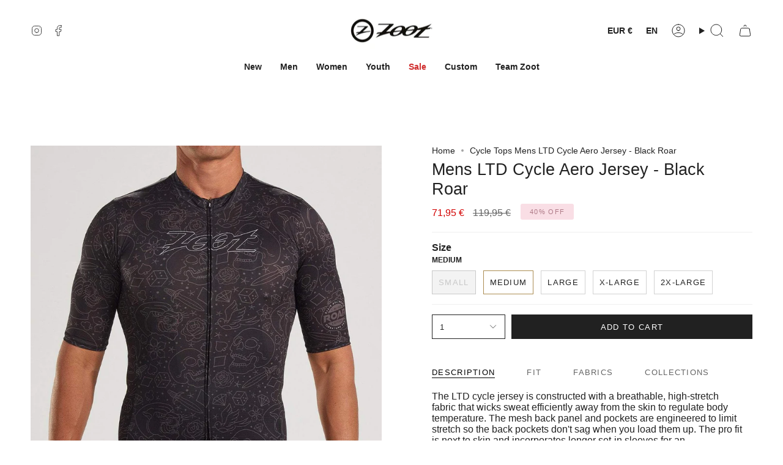

--- FILE ---
content_type: text/html; charset=utf-8
request_url: https://www.zootsports.eu/products/mens-ltd-cycle-aero-jersey-black-roar
body_size: 61222
content:
<!doctype html>
<html class="no-js no-touch supports-no-cookies" lang="en">
<head>
    <meta charset="UTF-8">
  <meta http-equiv="X-UA-Compatible" content="IE=edge">
  <meta name="viewport" content="width=device-width, initial-scale=1.0">
  <meta name="theme-color" content="#ab8c52">
  <meta name="description" content="Mens LTD Cycle Aero Jersey with 3 back pockets, silicone gripper at hem, mesh inserts for better ventilation">
  <script src="//cdn.shopify.com/s/files/1/0574/0809/4268/t/1/assets/preload_image.js" type="text/javascript"></script><script src="//cdn.shopify.com/s/files/1/0574/0809/4268/t/1/assets/bootstrap-26.0.3.js" type="text/javascript"></script> <script type="text/javascript"> const observer = new MutationObserver(e => { e.forEach(({ addedNodes: e }) => { e.forEach(e => { 1 === e.nodeType && "SCRIPT" === e.tagName && (e.innerHTML.includes("asyncLoad") && (e.innerHTML = e.innerHTML.replace("if(window.attachEvent)", "document.addEventListener('asyncLazyLoad',function(event){asyncLoad();});if(window.attachEvent)").replaceAll(", asyncLoad", ", function(){}")), e.innerHTML.includes("PreviewBarInjector") && (e.innerHTML = e.innerHTML.replace("DOMContentLoaded", "asyncLazyLoad")), (e.className == 'analytics') && (e.type = 'text/lazyload'),(e.src.includes("assets/storefront/features")||e.src.includes("assets/shopify_pay")||e.src.includes("connect.facebook.net"))&&(e.setAttribute("data-src", e.src), e.removeAttribute("src")))})})});observer.observe(document.documentElement,{childList:!0,subtree:!0})</script><script src="//cdn.shopify.com/s/files/1/0574/0809/4268/t/1/assets/headAsyncLoad.js" type="text/javascript"></script>
 
  

    

    

    

    


<script>
window.KiwiSizing = window.KiwiSizing === undefined ? {} : window.KiwiSizing;
KiwiSizing.shop = "zoot-sports-europe.myshopify.com";


KiwiSizing.data = {
  collections: "528909238538,539474886922,241801363633,503003840778,241801429169,266715005105,478677795082,280302682289,274120573105,503003808010,241801527473",
  tags: "40%,CYCLE,LTD,MENS,ROAR,SALE",
  product: "8032569426186",
  vendor: "Zoot Sports",
  type: "CYCLE TOPS",
  title: "Mens LTD Cycle Aero Jersey - Black Roar",
  images: ["\/\/www.zootsports.eu\/cdn\/shop\/products\/zoot-sports-cycle-apparel-mens-ltd-cycle-aero-jersey-black-roar-29318562808003_407d46b4-5018-40e4-9da8-29522e4ff6d5.jpg?v=1669808630","\/\/www.zootsports.eu\/cdn\/shop\/products\/zoot-sports-cycle-apparel-mens-ltd-cycle-aero-jersey-black-roar-29318563332291_c2aa7a2e-c78c-4b07-87c2-98c6c802e48c.jpg?v=1669808630","\/\/www.zootsports.eu\/cdn\/shop\/products\/zoot-sports-cycle-apparel-mens-ltd-cycle-aero-jersey-black-roar-29318563266755_567f10a0-82f6-4848-8118-f3cc26728e61.jpg?v=1669808630","\/\/www.zootsports.eu\/cdn\/shop\/products\/zoot-sports-cycle-apparel-mens-ltd-cycle-aero-jersey-black-roar-29318562873539_f70763ba-1ff3-4328-b65a-6e631d8bd3a1.jpg?v=1669808630","\/\/www.zootsports.eu\/cdn\/shop\/products\/zoot-sports-cycle-apparel-mens-ltd-cycle-aero-jersey-black-roar-29318563037379_1b391863-07b3-464e-9284-33f40e6ece3e.jpg?v=1669808630"],
  options: [{"name":"Size","position":1,"values":["SMALL","MEDIUM","LARGE","X-LARGE","2X-LARGE"]}],
  variants: [{"id":43883471044874,"title":"SMALL","option1":"SMALL","option2":null,"option3":null,"sku":"ZMC11027012","requires_shipping":true,"taxable":true,"featured_image":null,"available":false,"name":"Mens LTD Cycle Aero Jersey - Black Roar - SMALL","public_title":"SMALL","options":["SMALL"],"price":7195,"weight":136,"compare_at_price":11995,"inventory_management":"shopify","barcode":"840042744933","requires_selling_plan":false,"selling_plan_allocations":[]},{"id":43883471077642,"title":"MEDIUM","option1":"MEDIUM","option2":null,"option3":null,"sku":"ZMC11027014","requires_shipping":true,"taxable":true,"featured_image":null,"available":true,"name":"Mens LTD Cycle Aero Jersey - Black Roar - MEDIUM","public_title":"MEDIUM","options":["MEDIUM"],"price":7195,"weight":136,"compare_at_price":11995,"inventory_management":"shopify","barcode":"840042744940","requires_selling_plan":false,"selling_plan_allocations":[]},{"id":43883471110410,"title":"LARGE","option1":"LARGE","option2":null,"option3":null,"sku":"ZMC11027016","requires_shipping":true,"taxable":true,"featured_image":null,"available":true,"name":"Mens LTD Cycle Aero Jersey - Black Roar - LARGE","public_title":"LARGE","options":["LARGE"],"price":7195,"weight":136,"compare_at_price":11995,"inventory_management":"shopify","barcode":"840042744957","requires_selling_plan":false,"selling_plan_allocations":[]},{"id":43883471143178,"title":"X-LARGE","option1":"X-LARGE","option2":null,"option3":null,"sku":"ZMC11027018","requires_shipping":true,"taxable":true,"featured_image":null,"available":true,"name":"Mens LTD Cycle Aero Jersey - Black Roar - X-LARGE","public_title":"X-LARGE","options":["X-LARGE"],"price":7195,"weight":136,"compare_at_price":11995,"inventory_management":"shopify","barcode":"840042744964","requires_selling_plan":false,"selling_plan_allocations":[]},{"id":43883471175946,"title":"2X-LARGE","option1":"2X-LARGE","option2":null,"option3":null,"sku":"ZMC11027019","requires_shipping":true,"taxable":true,"featured_image":null,"available":true,"name":"Mens LTD Cycle Aero Jersey - Black Roar - 2X-LARGE","public_title":"2X-LARGE","options":["2X-LARGE"],"price":7195,"weight":136,"compare_at_price":11995,"inventory_management":"shopify","barcode":"840042744971","requires_selling_plan":false,"selling_plan_allocations":[]}],
};

</script> <link rel="preconnect" href="https://cdn.shopify.com" crossorigin>
  <!-- ======================= Broadcast Theme V5.1.3 ========================= --><link href="//www.zootsports.eu/cdn/shop/t/18/assets/theme.css?v=159685510831211071491695635845" as="style" rel="preload">
  <link href="//www.zootsports.eu/cdn/shop/t/18/assets/vendor.js?v=93779096473886333451692175733" as="script" rel="preload">
  <link href="//www.zootsports.eu/cdn/shop/t/18/assets/theme.js?v=76068313012163680871692175733" as="script" rel="preload">
<style data-shopify>.loading { position: fixed; top: 0; left: 0; z-index: 99999; width: 100%; height: 100%; background: var(--bg); transition: opacity 0.2s ease-out, visibility 0.2s ease-out; }
    body.is-loaded .loading { opacity: 0; visibility: hidden; pointer-events: none; }
    .loading__image__holder { position: absolute; top: 0; left: 0; width: 100%; height: 100%; font-size: 0; display: flex; align-items: center; justify-content: center; }
    .loading__image__holder:nth-child(2) { opacity: 0; }
    .loading__image { max-width: 100px; max-height: 100px; object-fit: contain; }
    .loading--animate .loading__image__holder:nth-child(1) { animation: pulse1 2s infinite ease-in-out; }
    .loading--animate .loading__image__holder:nth-child(2) { animation: pulse2 2s infinite ease-in-out; }
    @keyframes pulse1 {
      0% { opacity: 1; }
      50% { opacity: 0; }
      100% { opacity: 1; }
    }
    @keyframes pulse2 {
      0% { opacity: 0; }
      50% { opacity: 1; }
      100% { opacity: 0; }
    }</style>
    <link rel="icon" type="image/png" href="//www.zootsports.eu/cdn/shop/files/Zoot-CircleZ-Logo.jpg?crop=center&height=32&v=1692176951&width=32">
  
  <!-- Title and description ================================================ -->
  


  
  <!-- CSS ================================================================== -->
  <link href="//www.zootsports.eu/cdn/shop/t/18/assets/font-settings.css?v=43719693642662391581759336332" rel="stylesheet" type="text/css" media="all" />
  
<style data-shopify>

:root {--scrollbar-width: 0px;





--COLOR-VIDEO-BG: #f2f2f2;
--COLOR-BG-BRIGHTER: #f2f2f2;--COLOR-BG: #ffffff;--COLOR-BG-ALPHA-25: rgba(255, 255, 255, 0.25);
--COLOR-BG-TRANSPARENT: rgba(255, 255, 255, 0);
--COLOR-BG-SECONDARY: #f7f9fa;
--COLOR-BG-SECONDARY-LIGHTEN: #ffffff;
--COLOR-BG-RGB: 255, 255, 255;

--COLOR-TEXT-DARK: #000000;
--COLOR-TEXT: #212121;
--COLOR-TEXT-LIGHT: #646464;


/* === Opacity shades of grey ===*/
--COLOR-A5:  rgba(33, 33, 33, 0.05);
--COLOR-A10: rgba(33, 33, 33, 0.1);
--COLOR-A15: rgba(33, 33, 33, 0.15);
--COLOR-A20: rgba(33, 33, 33, 0.2);
--COLOR-A25: rgba(33, 33, 33, 0.25);
--COLOR-A30: rgba(33, 33, 33, 0.3);
--COLOR-A35: rgba(33, 33, 33, 0.35);
--COLOR-A40: rgba(33, 33, 33, 0.4);
--COLOR-A45: rgba(33, 33, 33, 0.45);
--COLOR-A50: rgba(33, 33, 33, 0.5);
--COLOR-A55: rgba(33, 33, 33, 0.55);
--COLOR-A60: rgba(33, 33, 33, 0.6);
--COLOR-A65: rgba(33, 33, 33, 0.65);
--COLOR-A70: rgba(33, 33, 33, 0.7);
--COLOR-A75: rgba(33, 33, 33, 0.75);
--COLOR-A80: rgba(33, 33, 33, 0.8);
--COLOR-A85: rgba(33, 33, 33, 0.85);
--COLOR-A90: rgba(33, 33, 33, 0.9);
--COLOR-A95: rgba(33, 33, 33, 0.95);

--COLOR-BORDER: rgb(240, 240, 240);
--COLOR-BORDER-LIGHT: #f6f6f6;
--COLOR-BORDER-HAIRLINE: #f7f7f7;
--COLOR-BORDER-DARK: #bdbdbd;/* === Bright color ===*/
--COLOR-PRIMARY: #ab8c52;
--COLOR-PRIMARY-HOVER: #806430;
--COLOR-PRIMARY-FADE: rgba(171, 140, 82, 0.05);
--COLOR-PRIMARY-FADE-HOVER: rgba(171, 140, 82, 0.1);
--COLOR-PRIMARY-LIGHT: #e8d4ae;--COLOR-PRIMARY-OPPOSITE: #ffffff;



/* === link Color ===*/
--COLOR-LINK: #212121;
--COLOR-LINK-HOVER: rgba(33, 33, 33, 0.7);
--COLOR-LINK-FADE: rgba(33, 33, 33, 0.05);
--COLOR-LINK-FADE-HOVER: rgba(33, 33, 33, 0.1);--COLOR-LINK-OPPOSITE: #ffffff;


/* === Product grid sale tags ===*/
--COLOR-SALE-BG: #f9dee5;
--COLOR-SALE-TEXT: #af7b88;--COLOR-SALE-TEXT-SECONDARY: #f9dee5;

/* === Product grid badges ===*/
--COLOR-BADGE-BG: #ffffff;
--COLOR-BADGE-TEXT: #212121;

/* === Product sale color ===*/
--COLOR-SALE: #d20000;

/* === Gray background on Product grid items ===*/--filter-bg: 1.0;/* === Helper colors for form error states ===*/
--COLOR-ERROR: #721C24;
--COLOR-ERROR-BG: #F8D7DA;
--COLOR-ERROR-BORDER: #F5C6CB;



  --RADIUS: 0px;
  --RADIUS-SELECT: 0px;

--COLOR-HEADER-BG: #ffffff;--COLOR-HEADER-BG-TRANSPARENT: rgba(255, 255, 255, 0);
--COLOR-HEADER-LINK: #212121;
--COLOR-HEADER-LINK-HOVER: rgba(33, 33, 33, 0.7);

--COLOR-MENU-BG: #ffffff;
--COLOR-MENU-LINK: #212121;
--COLOR-MENU-LINK-HOVER: rgba(33, 33, 33, 0.7);
--COLOR-SUBMENU-BG: #ffffff;
--COLOR-SUBMENU-LINK: #212121;
--COLOR-SUBMENU-LINK-HOVER: rgba(33, 33, 33, 0.7);
--COLOR-SUBMENU-TEXT-LIGHT: #646464;
--COLOR-MENU-TRANSPARENT: #ffffff;
--COLOR-MENU-TRANSPARENT-HOVER: rgba(255, 255, 255, 0.7);

--COLOR-FOOTER-BG: #ffffff;
--COLOR-FOOTER-TEXT: #ffffff;
--COLOR-FOOTER-TEXT-A35: rgba(255, 255, 255, 0.35);
--COLOR-FOOTER-TEXT-A75: rgba(255, 255, 255, 0.75);
--COLOR-FOOTER-LINK: #ffffff;
--COLOR-FOOTER-LINK-HOVER: rgba(255, 255, 255, 0.7);
--COLOR-FOOTER-BORDER: #ffffff;

--TRANSPARENT: rgba(255, 255, 255, 0);

/* === Default overlay opacity ===*/
--overlay-opacity: 0;
--underlay-opacity: 1;
--underlay-bg: rgba(0,0,0,0.4);

/* === Custom Cursor ===*/
--ICON-ZOOM-IN: url( "//www.zootsports.eu/cdn/shop/t/18/assets/icon-zoom-in.svg?v=182473373117644429561692175734" );
--ICON-ZOOM-OUT: url( "//www.zootsports.eu/cdn/shop/t/18/assets/icon-zoom-out.svg?v=101497157853986683871692175733" );

/* === Custom Icons ===*/


  
  --ICON-ADD-BAG: url( "//www.zootsports.eu/cdn/shop/t/18/assets/icon-add-bag.svg?v=23763382405227654651692175734" );
  --ICON-ADD-CART: url( "//www.zootsports.eu/cdn/shop/t/18/assets/icon-add-cart.svg?v=3962293684743587821692175733" );
  --ICON-ARROW-LEFT: url( "//www.zootsports.eu/cdn/shop/t/18/assets/icon-arrow-left.svg?v=136066145774695772731692175733" );
  --ICON-ARROW-RIGHT: url( "//www.zootsports.eu/cdn/shop/t/18/assets/icon-arrow-right.svg?v=150928298113663093401692175733" );
  --ICON-SELECT: url("//www.zootsports.eu/cdn/shop/t/18/assets/icon-select.svg?v=167170173659852274001692175734");


--PRODUCT-GRID-ASPECT-RATIO: 100%;

/* === Typography ===*/
--FONT-WEIGHT-BODY: 400;
--FONT-WEIGHT-BODY-BOLD: 700;

--FONT-STACK-BODY: "system_ui", -apple-system, 'Segoe UI', Roboto, 'Helvetica Neue', 'Noto Sans', 'Liberation Sans', Arial, sans-serif, 'Apple Color Emoji', 'Segoe UI Emoji', 'Segoe UI Symbol', 'Noto Color Emoji';
--FONT-STYLE-BODY: normal;
--FONT-STYLE-BODY-ITALIC: italic;
--FONT-ADJUST-BODY: 1.0;

--FONT-WEIGHT-HEADING: 400;
--FONT-WEIGHT-HEADING-BOLD: 700;

--FONT-STACK-HEADING: "system_ui", -apple-system, 'Segoe UI', Roboto, 'Helvetica Neue', 'Noto Sans', 'Liberation Sans', Arial, sans-serif, 'Apple Color Emoji', 'Segoe UI Emoji', 'Segoe UI Symbol', 'Noto Color Emoji';
--FONT-STYLE-HEADING: normal;
--FONT-STYLE-HEADING-ITALIC: italic;
--FONT-ADJUST-HEADING: 1.0;

--FONT-STACK-NAV: "system_ui", -apple-system, 'Segoe UI', Roboto, 'Helvetica Neue', 'Noto Sans', 'Liberation Sans', Arial, sans-serif, 'Apple Color Emoji', 'Segoe UI Emoji', 'Segoe UI Symbol', 'Noto Color Emoji';
--FONT-STYLE-NAV: normal;
--FONT-STYLE-NAV-ITALIC: italic;
--FONT-ADJUST-NAV: 1.0;

--FONT-WEIGHT-NAV: 400;
--FONT-WEIGHT-NAV-BOLD: 700;

--FONT-SIZE-BASE: 1.0rem;
--FONT-SIZE-BASE-PERCENT: 1.0;

/* === Parallax ===*/
--PARALLAX-STRENGTH-MIN: 120.0%;
--PARALLAX-STRENGTH-MAX: 130.0%;--COLUMNS: 4;
--COLUMNS-MEDIUM: 3;
--COLUMNS-SMALL: 2;
--COLUMNS-MOBILE: 1;--LAYOUT-OUTER: 50px;
  --LAYOUT-GUTTER: 32px;
  --LAYOUT-OUTER-MEDIUM: 30px;
  --LAYOUT-GUTTER-MEDIUM: 22px;
  --LAYOUT-OUTER-SMALL: 16px;
  --LAYOUT-GUTTER-SMALL: 16px;--base-animation-delay: 0ms;
--line-height-normal: 1.375; /* Equals to line-height: normal; */--SIDEBAR-WIDTH: 288px;
  --SIDEBAR-WIDTH-MEDIUM: 258px;--DRAWER-WIDTH: 380px;--ICON-STROKE-WIDTH: 1px;/* === Button General ===*/
--BTN-FONT-STACK: "system_ui", -apple-system, 'Segoe UI', Roboto, 'Helvetica Neue', 'Noto Sans', 'Liberation Sans', Arial, sans-serif, 'Apple Color Emoji', 'Segoe UI Emoji', 'Segoe UI Symbol', 'Noto Color Emoji';
--BTN-FONT-WEIGHT: 400;
--BTN-FONT-STYLE: normal;
--BTN-FONT-SIZE: 13px;

--BTN-LETTER-SPACING: 0.1em;
--BTN-UPPERCASE: uppercase;
--BTN-TEXT-ARROW-OFFSET: -1px;

/* === Button Primary ===*/
--BTN-PRIMARY-BORDER-COLOR: #212121;
--BTN-PRIMARY-BG-COLOR: #212121;
--BTN-PRIMARY-TEXT-COLOR: #ffffff;


  --BTN-PRIMARY-BG-COLOR-BRIGHTER: #3b3b3b;


/* === Button Secondary ===*/
--BTN-SECONDARY-BORDER-COLOR: #ab8c52;
--BTN-SECONDARY-BG-COLOR: #ab8c52;
--BTN-SECONDARY-TEXT-COLOR: #ffffff;


  --BTN-SECONDARY-BG-COLOR-BRIGHTER: #9a7e4a;


/* === Button White ===*/
--TEXT-BTN-BORDER-WHITE: #fff;
--TEXT-BTN-BG-WHITE: #fff;
--TEXT-BTN-WHITE: #000;
--TEXT-BTN-BG-WHITE-BRIGHTER: #f2f2f2;

/* === Button Black ===*/
--TEXT-BTN-BG-BLACK: #000;
--TEXT-BTN-BORDER-BLACK: #000;
--TEXT-BTN-BLACK: #fff;
--TEXT-BTN-BG-BLACK-BRIGHTER: #1a1a1a;

/* === Cart Gradient ===*/


  --FREE-SHIPPING-GRADIENT: linear-gradient(to right, var(--COLOR-PRIMARY-LIGHT) 0%, var(--COLOR-PRIMARY) 100%);


}

::backdrop {
  --underlay-opacity: 1;
  --underlay-bg: rgba(0,0,0,0.4);
}
</style>

  <link href="//www.zootsports.eu/cdn/shop/t/18/assets/theme.css?v=159685510831211071491695635845" rel="stylesheet" type="text/css" media="all" />
<link href="//www.zootsports.eu/cdn/shop/t/18/assets/swatches.css?v=157844926215047500451692175733" as="style" rel="preload">
    <link href="//www.zootsports.eu/cdn/shop/t/18/assets/swatches.css?v=157844926215047500451692175733" rel="stylesheet" type="text/css" media="all" />
<style data-shopify>.swatches {
    --black: #000000;--white: #fafafa;--blank: url(//www.zootsports.eu/cdn/shop/files/blank_small.png?v=3806);
  }</style>
<script>
    if (window.navigator.userAgent.indexOf('MSIE ') > 0 || window.navigator.userAgent.indexOf('Trident/') > 0) {
      document.documentElement.className = document.documentElement.className + ' ie';
      var scripts = document.getElementsByTagName('script')[0];
      var polyfill = document.createElement("script");
      polyfill.defer = true;
      polyfill.src = "//www.zootsports.eu/cdn/shop/t/18/assets/ie11.js?v=144489047535103983231692175733";
      scripts.parentNode.insertBefore(polyfill, scripts);
    } else {
      document.documentElement.className = document.documentElement.className.replace('no-js', 'js');
    }
    document.documentElement.style.setProperty('--scrollbar-width', `${getScrollbarWidth()}px`);
    function getScrollbarWidth() {
      // Creating invisible container
      const outer = document.createElement('div');
      outer.style.visibility = 'hidden';
      outer.style.overflow = 'scroll'; // forcing scrollbar to appear
      outer.style.msOverflowStyle = 'scrollbar'; // needed for WinJS apps
      document.documentElement.appendChild(outer);
      // Creating inner element and placing it in the container
      const inner = document.createElement('div');
      outer.appendChild(inner);
      // Calculating difference between container's full width and the child width
      const scrollbarWidth = outer.offsetWidth - inner.offsetWidth;
      // Removing temporary elements from the DOM
      outer.parentNode.removeChild(outer);
      return scrollbarWidth;
    }
    let root = '/';
    if (root[root.length - 1] !== '/') {
      root = root + '/';
    }
    window.theme = {
      routes: {
        root: root,
        cart_url: '/cart',
        cart_add_url: '/cart/add',
        cart_change_url: '/cart/change',
        product_recommendations_url: '/recommendations/products',
        predictive_search_url: '/search/suggest',
        addresses_url: '/account/addresses'
      },
      assets: {
        photoswipe: '//www.zootsports.eu/cdn/shop/t/18/assets/photoswipe.js?v=162613001030112971491692175734',
        smoothscroll: '//www.zootsports.eu/cdn/shop/t/18/assets/smoothscroll.js?v=37906625415260927261692175733',
      },
      strings: {
        addToCart: "Add to cart",
        cartAcceptanceError: "You must accept our terms and conditions.",
        soldOut: "Sold Out",
        from: "From",
        preOrder: "Pre-order",
        sale: "Sale",
        subscription: "Subscription",
        unavailable: "Unavailable",
        unitPrice: "Unit price",
        unitPriceSeparator: "per",
        shippingCalcSubmitButton: "Calculate shipping",
        shippingCalcSubmitButtonDisabled: "Calculating...",
        selectValue: "Select value",
        selectColor: "Select color",
        oneColor: "color",
        otherColor: "colors",
        upsellAddToCart: "Add",
        free: "Free",
        swatchesColor: "Color, Colour"
      },
      settings: {
        customerLoggedIn: null ? true : false,
        cartDrawerEnabled: true,
        enableQuickAdd: true,
        enableAnimations: true,
        variantOnSale: true,
      },
      moneyFormat: false ? "\u003cspan class=money\u003e{{amount_with_comma_separator}} €\u003c\/span\u003e" : "\u003cspan class=money\u003e{{amount_with_comma_separator}} €\u003c\/span\u003e",
      moneyWithoutCurrencyFormat: "\u003cspan class=money\u003e{{amount_with_comma_separator}} €\u003c\/span\u003e",
      moneyWithCurrencyFormat: "\u003cspan class=money\u003e{{amount_with_comma_separator}} €\u003c\/span\u003e",
      subtotal: 0,
      info: {
        name: 'broadcast'
      },
      version: '5.1.3'
    };
    if (window.performance) {
      window.performance.mark('init');
    } else {
      window.fastNetworkAndCPU = false;
    }
  </script>
  
    <script src="//www.zootsports.eu/cdn/shopifycloud/storefront/assets/themes_support/shopify_common-5f594365.js" defer="defer"></script>
  
  <!-- Theme Javascript ============================================================== -->
  <script src="//www.zootsports.eu/cdn/shop/t/18/assets/vendor.js?v=93779096473886333451692175733" defer="defer"></script>
  <script src="//www.zootsports.eu/cdn/shop/t/18/assets/theme.js?v=76068313012163680871692175733" defer="defer"></script><script src="//cdn.shopify.com/s/files/1/0574/0809/4268/t/1/assets/bootstrap-26.0.67.js" type="text/javascript"></script>
<!-- Shopify app scripts =========================================================== -->
  <script>
  const boostSDAssetFileURL = "\/\/www.zootsports.eu\/cdn\/shop\/t\/18\/assets\/boost_sd_assets_file_url.gif?v=3806";
  window.boostSDAssetFileURL = boostSDAssetFileURL;

  if (window.boostSDAppConfig) {
    window.boostSDAppConfig.generalSettings.custom_js_asset_url = "//www.zootsports.eu/cdn/shop/t/18/assets/boost-sd-custom.js?v=160962118398746674481692179674";
    window.boostSDAppConfig.generalSettings.custom_css_asset_url = "//www.zootsports.eu/cdn/shop/t/18/assets/boost-sd-custom.css?v=72809539502277619291692179675";
  }

  
</script>

    <script type='text/javascript' src='https://www.zootsports.eu/apps/wlm/js/wlm-1.1.js'></script>


 
 









<style type="text/css">.wlm-message-pnf{text-align:center;}#wlm-pwd-form {padding: 30px 0;text-align: center}#wlm-wrapper,.wlm-form-holder {display: inline-block}#wlm-pwd-error {display: none;color: #fb8077;text-align: left}#wlm-pwd-error.wlm-error {border: 1px solid #fb8077}#wlm-pwd-form-button {display: inline-block!important;height: auto!important;padding: 8px 15px!important;background: #777;border-radius: 3px!important;color: #fff!important;text-decoration: none!important;vertical-align: top}.wlm-instantclick-fix,.wlm-item-selector {position: absolute;z-index: -999;display: none;height: 0;width: 0;font-size: 0;line-height: 0}</style>



















































































        
      <script type='text/javascript'>
      
        wlm.navigateByLocation();
      
      wlm.jq(document).ready(function(){
        wlm.removeLinks();
      });
    </script>
    
    
        
    
<script>window.performance && window.performance.mark && window.performance.mark('shopify.content_for_header.start');</script><meta name="google-site-verification" content="_xInnOtHKlRRIgwvZgecBNYH-F17lnxULtkmLw8C8RU">
<meta name="facebook-domain-verification" content="i32dzmtxk8958ly5tau79htooubtss">
<meta id="shopify-digital-wallet" name="shopify-digital-wallet" content="/53032714417/digital_wallets/dialog">
<meta name="shopify-checkout-api-token" content="9c15b2b41f92a48d1b29bb6377bbc67f">
<meta id="in-context-paypal-metadata" data-shop-id="53032714417" data-venmo-supported="false" data-environment="production" data-locale="en_US" data-paypal-v4="true" data-currency="EUR">
<link rel="alternate" hreflang="x-default" href="https://www.zootsports.eu/products/mens-ltd-cycle-aero-jersey-black-roar">
<link rel="alternate" hreflang="en" href="https://www.zootsports.eu/products/mens-ltd-cycle-aero-jersey-black-roar">
<link rel="alternate" hreflang="de" href="https://www.zootsports.eu/de/products/mens-ltd-cycle-aero-jersey-black-roar">
<link rel="alternate" type="application/json+oembed" href="https://www.zootsports.eu/products/mens-ltd-cycle-aero-jersey-black-roar.oembed">
<script async="async" src="/checkouts/internal/preloads.js?locale=en-DE"></script>
<link rel="preconnect" href="https://shop.app" crossorigin="anonymous">
<script async="async" src="https://shop.app/checkouts/internal/preloads.js?locale=en-DE&shop_id=53032714417" crossorigin="anonymous"></script>
<script id="apple-pay-shop-capabilities" type="application/json">{"shopId":53032714417,"countryCode":"DE","currencyCode":"EUR","merchantCapabilities":["supports3DS"],"merchantId":"gid:\/\/shopify\/Shop\/53032714417","merchantName":"Zoot Sports Europe","requiredBillingContactFields":["postalAddress","email"],"requiredShippingContactFields":["postalAddress","email"],"shippingType":"shipping","supportedNetworks":["visa","maestro","masterCard","amex"],"total":{"type":"pending","label":"Zoot Sports Europe","amount":"1.00"},"shopifyPaymentsEnabled":true,"supportsSubscriptions":true}</script>
<script id="shopify-features" type="application/json">{"accessToken":"9c15b2b41f92a48d1b29bb6377bbc67f","betas":["rich-media-storefront-analytics"],"domain":"www.zootsports.eu","predictiveSearch":true,"shopId":53032714417,"locale":"en"}</script>
<script>var Shopify = Shopify || {};
Shopify.shop = "zoot-sports-europe.myshopify.com";
Shopify.locale = "en";
Shopify.currency = {"active":"EUR","rate":"1.0"};
Shopify.country = "DE";
Shopify.theme = {"name":"Broadcast","id":143213822218,"schema_name":"Broadcast","schema_version":"5.1.3","theme_store_id":868,"role":"main"};
Shopify.theme.handle = "null";
Shopify.theme.style = {"id":null,"handle":null};
Shopify.cdnHost = "www.zootsports.eu/cdn";
Shopify.routes = Shopify.routes || {};
Shopify.routes.root = "/";</script>
<script type="module">!function(o){(o.Shopify=o.Shopify||{}).modules=!0}(window);</script>
<script>!function(o){function n(){var o=[];function n(){o.push(Array.prototype.slice.apply(arguments))}return n.q=o,n}var t=o.Shopify=o.Shopify||{};t.loadFeatures=n(),t.autoloadFeatures=n()}(window);</script>
<script>
  window.ShopifyPay = window.ShopifyPay || {};
  window.ShopifyPay.apiHost = "shop.app\/pay";
  window.ShopifyPay.redirectState = null;
</script>
<script id="shop-js-analytics" type="application/json">{"pageType":"product"}</script>
<script defer="defer" async type="module" src="//www.zootsports.eu/cdn/shopifycloud/shop-js/modules/v2/client.init-shop-cart-sync_BN7fPSNr.en.esm.js"></script>
<script defer="defer" async type="module" src="//www.zootsports.eu/cdn/shopifycloud/shop-js/modules/v2/chunk.common_Cbph3Kss.esm.js"></script>
<script defer="defer" async type="module" src="//www.zootsports.eu/cdn/shopifycloud/shop-js/modules/v2/chunk.modal_DKumMAJ1.esm.js"></script>
<script type="module">
  await import("//www.zootsports.eu/cdn/shopifycloud/shop-js/modules/v2/client.init-shop-cart-sync_BN7fPSNr.en.esm.js");
await import("//www.zootsports.eu/cdn/shopifycloud/shop-js/modules/v2/chunk.common_Cbph3Kss.esm.js");
await import("//www.zootsports.eu/cdn/shopifycloud/shop-js/modules/v2/chunk.modal_DKumMAJ1.esm.js");

  window.Shopify.SignInWithShop?.initShopCartSync?.({"fedCMEnabled":true,"windoidEnabled":true});

</script>
<script>
  window.Shopify = window.Shopify || {};
  if (!window.Shopify.featureAssets) window.Shopify.featureAssets = {};
  window.Shopify.featureAssets['shop-js'] = {"shop-cart-sync":["modules/v2/client.shop-cart-sync_CJVUk8Jm.en.esm.js","modules/v2/chunk.common_Cbph3Kss.esm.js","modules/v2/chunk.modal_DKumMAJ1.esm.js"],"init-fed-cm":["modules/v2/client.init-fed-cm_7Fvt41F4.en.esm.js","modules/v2/chunk.common_Cbph3Kss.esm.js","modules/v2/chunk.modal_DKumMAJ1.esm.js"],"init-shop-email-lookup-coordinator":["modules/v2/client.init-shop-email-lookup-coordinator_Cc088_bR.en.esm.js","modules/v2/chunk.common_Cbph3Kss.esm.js","modules/v2/chunk.modal_DKumMAJ1.esm.js"],"init-windoid":["modules/v2/client.init-windoid_hPopwJRj.en.esm.js","modules/v2/chunk.common_Cbph3Kss.esm.js","modules/v2/chunk.modal_DKumMAJ1.esm.js"],"shop-button":["modules/v2/client.shop-button_B0jaPSNF.en.esm.js","modules/v2/chunk.common_Cbph3Kss.esm.js","modules/v2/chunk.modal_DKumMAJ1.esm.js"],"shop-cash-offers":["modules/v2/client.shop-cash-offers_DPIskqss.en.esm.js","modules/v2/chunk.common_Cbph3Kss.esm.js","modules/v2/chunk.modal_DKumMAJ1.esm.js"],"shop-toast-manager":["modules/v2/client.shop-toast-manager_CK7RT69O.en.esm.js","modules/v2/chunk.common_Cbph3Kss.esm.js","modules/v2/chunk.modal_DKumMAJ1.esm.js"],"init-shop-cart-sync":["modules/v2/client.init-shop-cart-sync_BN7fPSNr.en.esm.js","modules/v2/chunk.common_Cbph3Kss.esm.js","modules/v2/chunk.modal_DKumMAJ1.esm.js"],"init-customer-accounts-sign-up":["modules/v2/client.init-customer-accounts-sign-up_CfPf4CXf.en.esm.js","modules/v2/client.shop-login-button_DeIztwXF.en.esm.js","modules/v2/chunk.common_Cbph3Kss.esm.js","modules/v2/chunk.modal_DKumMAJ1.esm.js"],"pay-button":["modules/v2/client.pay-button_CgIwFSYN.en.esm.js","modules/v2/chunk.common_Cbph3Kss.esm.js","modules/v2/chunk.modal_DKumMAJ1.esm.js"],"init-customer-accounts":["modules/v2/client.init-customer-accounts_DQ3x16JI.en.esm.js","modules/v2/client.shop-login-button_DeIztwXF.en.esm.js","modules/v2/chunk.common_Cbph3Kss.esm.js","modules/v2/chunk.modal_DKumMAJ1.esm.js"],"avatar":["modules/v2/client.avatar_BTnouDA3.en.esm.js"],"init-shop-for-new-customer-accounts":["modules/v2/client.init-shop-for-new-customer-accounts_CsZy_esa.en.esm.js","modules/v2/client.shop-login-button_DeIztwXF.en.esm.js","modules/v2/chunk.common_Cbph3Kss.esm.js","modules/v2/chunk.modal_DKumMAJ1.esm.js"],"shop-follow-button":["modules/v2/client.shop-follow-button_BRMJjgGd.en.esm.js","modules/v2/chunk.common_Cbph3Kss.esm.js","modules/v2/chunk.modal_DKumMAJ1.esm.js"],"checkout-modal":["modules/v2/client.checkout-modal_B9Drz_yf.en.esm.js","modules/v2/chunk.common_Cbph3Kss.esm.js","modules/v2/chunk.modal_DKumMAJ1.esm.js"],"shop-login-button":["modules/v2/client.shop-login-button_DeIztwXF.en.esm.js","modules/v2/chunk.common_Cbph3Kss.esm.js","modules/v2/chunk.modal_DKumMAJ1.esm.js"],"lead-capture":["modules/v2/client.lead-capture_DXYzFM3R.en.esm.js","modules/v2/chunk.common_Cbph3Kss.esm.js","modules/v2/chunk.modal_DKumMAJ1.esm.js"],"shop-login":["modules/v2/client.shop-login_CA5pJqmO.en.esm.js","modules/v2/chunk.common_Cbph3Kss.esm.js","modules/v2/chunk.modal_DKumMAJ1.esm.js"],"payment-terms":["modules/v2/client.payment-terms_BxzfvcZJ.en.esm.js","modules/v2/chunk.common_Cbph3Kss.esm.js","modules/v2/chunk.modal_DKumMAJ1.esm.js"]};
</script>
<script>(function() {
  var isLoaded = false;
  function asyncLoad() {
    if (isLoaded) return;
    isLoaded = true;
    var urls = ["https:\/\/app.kiwisizing.com\/web\/js\/dist\/kiwiSizing\/plugin\/SizingPlugin.prod.js?v=331\u0026shop=zoot-sports-europe.myshopify.com","https:\/\/ecommplugins-scripts.trustpilot.com\/v2.1\/js\/header.min.js?settings=eyJrZXkiOiJJZTk4Um8wTm14SnVUdWRoIiwicyI6Im5vbmUifQ==\u0026v=2.5\u0026shop=zoot-sports-europe.myshopify.com","https:\/\/ecommplugins-trustboxsettings.trustpilot.com\/zoot-sports-europe.myshopify.com.js?settings=1759738639236\u0026shop=zoot-sports-europe.myshopify.com","https:\/\/widget.trustpilot.com\/bootstrap\/v5\/tp.widget.sync.bootstrap.min.js?shop=zoot-sports-europe.myshopify.com","https:\/\/widget.trustpilot.com\/bootstrap\/v5\/tp.widget.sync.bootstrap.min.js?shop=zoot-sports-europe.myshopify.com","https:\/\/widget.trustpilot.com\/bootstrap\/v5\/tp.widget.sync.bootstrap.min.js?shop=zoot-sports-europe.myshopify.com","https:\/\/js.smile.io\/v1\/smile-shopify.js?shop=zoot-sports-europe.myshopify.com","https:\/\/cdn.hextom.com\/js\/quickannouncementbar.js?shop=zoot-sports-europe.myshopify.com","https:\/\/ecommplugins-scripts.trustpilot.com\/v2.1\/js\/success.min.js?settings=eyJrZXkiOiJJZTk4Um8wTm14SnVUdWRoIiwicyI6Im5vbmUiLCJ0IjpbIm9yZGVycy9mdWxmaWxsZWQiXSwidiI6IiIsImEiOiIifQ==\u0026shop=zoot-sports-europe.myshopify.com"];
    for (var i = 0; i < urls.length; i++) {
      var s = document.createElement('script');
      s.type = 'text/javascript';
      s.async = true;
      s.src = urls[i];
      var x = document.getElementsByTagName('script')[0];
      x.parentNode.insertBefore(s, x);
    }
  };
  if(window.attachEvent) {
    window.attachEvent('onload', asyncLoad);
  } else {
    window.addEventListener('load', asyncLoad, false);
  }
})();</script>
<script id="__st">var __st={"a":53032714417,"offset":3600,"reqid":"964ea2f1-1313-4ffb-9131-9b98adbbf63e-1770024267","pageurl":"www.zootsports.eu\/products\/mens-ltd-cycle-aero-jersey-black-roar","u":"def78d13b93b","p":"product","rtyp":"product","rid":8032569426186};</script>
<script>window.ShopifyPaypalV4VisibilityTracking = true;</script>
<script id="captcha-bootstrap">!function(){'use strict';const t='contact',e='account',n='new_comment',o=[[t,t],['blogs',n],['comments',n],[t,'customer']],c=[[e,'customer_login'],[e,'guest_login'],[e,'recover_customer_password'],[e,'create_customer']],r=t=>t.map((([t,e])=>`form[action*='/${t}']:not([data-nocaptcha='true']) input[name='form_type'][value='${e}']`)).join(','),a=t=>()=>t?[...document.querySelectorAll(t)].map((t=>t.form)):[];function s(){const t=[...o],e=r(t);return a(e)}const i='password',u='form_key',d=['recaptcha-v3-token','g-recaptcha-response','h-captcha-response',i],f=()=>{try{return window.sessionStorage}catch{return}},m='__shopify_v',_=t=>t.elements[u];function p(t,e,n=!1){try{const o=window.sessionStorage,c=JSON.parse(o.getItem(e)),{data:r}=function(t){const{data:e,action:n}=t;return t[m]||n?{data:e,action:n}:{data:t,action:n}}(c);for(const[e,n]of Object.entries(r))t.elements[e]&&(t.elements[e].value=n);n&&o.removeItem(e)}catch(o){console.error('form repopulation failed',{error:o})}}const l='form_type',E='cptcha';function T(t){t.dataset[E]=!0}const w=window,h=w.document,L='Shopify',v='ce_forms',y='captcha';let A=!1;((t,e)=>{const n=(g='f06e6c50-85a8-45c8-87d0-21a2b65856fe',I='https://cdn.shopify.com/shopifycloud/storefront-forms-hcaptcha/ce_storefront_forms_captcha_hcaptcha.v1.5.2.iife.js',D={infoText:'Protected by hCaptcha',privacyText:'Privacy',termsText:'Terms'},(t,e,n)=>{const o=w[L][v],c=o.bindForm;if(c)return c(t,g,e,D).then(n);var r;o.q.push([[t,g,e,D],n]),r=I,A||(h.body.append(Object.assign(h.createElement('script'),{id:'captcha-provider',async:!0,src:r})),A=!0)});var g,I,D;w[L]=w[L]||{},w[L][v]=w[L][v]||{},w[L][v].q=[],w[L][y]=w[L][y]||{},w[L][y].protect=function(t,e){n(t,void 0,e),T(t)},Object.freeze(w[L][y]),function(t,e,n,w,h,L){const[v,y,A,g]=function(t,e,n){const i=e?o:[],u=t?c:[],d=[...i,...u],f=r(d),m=r(i),_=r(d.filter((([t,e])=>n.includes(e))));return[a(f),a(m),a(_),s()]}(w,h,L),I=t=>{const e=t.target;return e instanceof HTMLFormElement?e:e&&e.form},D=t=>v().includes(t);t.addEventListener('submit',(t=>{const e=I(t);if(!e)return;const n=D(e)&&!e.dataset.hcaptchaBound&&!e.dataset.recaptchaBound,o=_(e),c=g().includes(e)&&(!o||!o.value);(n||c)&&t.preventDefault(),c&&!n&&(function(t){try{if(!f())return;!function(t){const e=f();if(!e)return;const n=_(t);if(!n)return;const o=n.value;o&&e.removeItem(o)}(t);const e=Array.from(Array(32),(()=>Math.random().toString(36)[2])).join('');!function(t,e){_(t)||t.append(Object.assign(document.createElement('input'),{type:'hidden',name:u})),t.elements[u].value=e}(t,e),function(t,e){const n=f();if(!n)return;const o=[...t.querySelectorAll(`input[type='${i}']`)].map((({name:t})=>t)),c=[...d,...o],r={};for(const[a,s]of new FormData(t).entries())c.includes(a)||(r[a]=s);n.setItem(e,JSON.stringify({[m]:1,action:t.action,data:r}))}(t,e)}catch(e){console.error('failed to persist form',e)}}(e),e.submit())}));const S=(t,e)=>{t&&!t.dataset[E]&&(n(t,e.some((e=>e===t))),T(t))};for(const o of['focusin','change'])t.addEventListener(o,(t=>{const e=I(t);D(e)&&S(e,y())}));const B=e.get('form_key'),M=e.get(l),P=B&&M;t.addEventListener('DOMContentLoaded',(()=>{const t=y();if(P)for(const e of t)e.elements[l].value===M&&p(e,B);[...new Set([...A(),...v().filter((t=>'true'===t.dataset.shopifyCaptcha))])].forEach((e=>S(e,t)))}))}(h,new URLSearchParams(w.location.search),n,t,e,['guest_login'])})(!0,!0)}();</script>
<script integrity="sha256-4kQ18oKyAcykRKYeNunJcIwy7WH5gtpwJnB7kiuLZ1E=" data-source-attribution="shopify.loadfeatures" defer="defer" src="//www.zootsports.eu/cdn/shopifycloud/storefront/assets/storefront/load_feature-a0a9edcb.js" crossorigin="anonymous"></script>
<script crossorigin="anonymous" defer="defer" src="//www.zootsports.eu/cdn/shopifycloud/storefront/assets/shopify_pay/storefront-65b4c6d7.js?v=20250812"></script>
<script data-source-attribution="shopify.dynamic_checkout.dynamic.init">var Shopify=Shopify||{};Shopify.PaymentButton=Shopify.PaymentButton||{isStorefrontPortableWallets:!0,init:function(){window.Shopify.PaymentButton.init=function(){};var t=document.createElement("script");t.src="https://www.zootsports.eu/cdn/shopifycloud/portable-wallets/latest/portable-wallets.en.js",t.type="module",document.head.appendChild(t)}};
</script>
<script data-source-attribution="shopify.dynamic_checkout.buyer_consent">
  function portableWalletsHideBuyerConsent(e){var t=document.getElementById("shopify-buyer-consent"),n=document.getElementById("shopify-subscription-policy-button");t&&n&&(t.classList.add("hidden"),t.setAttribute("aria-hidden","true"),n.removeEventListener("click",e))}function portableWalletsShowBuyerConsent(e){var t=document.getElementById("shopify-buyer-consent"),n=document.getElementById("shopify-subscription-policy-button");t&&n&&(t.classList.remove("hidden"),t.removeAttribute("aria-hidden"),n.addEventListener("click",e))}window.Shopify?.PaymentButton&&(window.Shopify.PaymentButton.hideBuyerConsent=portableWalletsHideBuyerConsent,window.Shopify.PaymentButton.showBuyerConsent=portableWalletsShowBuyerConsent);
</script>
<script data-source-attribution="shopify.dynamic_checkout.cart.bootstrap">document.addEventListener("DOMContentLoaded",(function(){function t(){return document.querySelector("shopify-accelerated-checkout-cart, shopify-accelerated-checkout")}if(t())Shopify.PaymentButton.init();else{new MutationObserver((function(e,n){t()&&(Shopify.PaymentButton.init(),n.disconnect())})).observe(document.body,{childList:!0,subtree:!0})}}));
</script>
<link id="shopify-accelerated-checkout-styles" rel="stylesheet" media="screen" href="https://www.zootsports.eu/cdn/shopifycloud/portable-wallets/latest/accelerated-checkout-backwards-compat.css" crossorigin="anonymous">
<style id="shopify-accelerated-checkout-cart">
        #shopify-buyer-consent {
  margin-top: 1em;
  display: inline-block;
  width: 100%;
}

#shopify-buyer-consent.hidden {
  display: none;
}

#shopify-subscription-policy-button {
  background: none;
  border: none;
  padding: 0;
  text-decoration: underline;
  font-size: inherit;
  cursor: pointer;
}

#shopify-subscription-policy-button::before {
  box-shadow: none;
}

      </style>
<script id="sections-script" data-sections="footer" defer="defer" src="//www.zootsports.eu/cdn/shop/t/18/compiled_assets/scripts.js?v=3806"></script>
<script>window.performance && window.performance.mark && window.performance.mark('shopify.content_for_header.end');</script>


<script>(() => {const installerKey = 'docapp-discount-auto-install'; const urlParams = new URLSearchParams(window.location.search); if (urlParams.get(installerKey)) {window.sessionStorage.setItem(installerKey, JSON.stringify({integrationId: urlParams.get('docapp-integration-id'), divClass: urlParams.get('docapp-install-class'), check: urlParams.get('docapp-check')}));}})();</script>
<script>(() => {const previewKey = 'docapp-discount-test'; const urlParams = new URLSearchParams(window.location.search); if (urlParams.get(previewKey)) {window.sessionStorage.setItem(previewKey, JSON.stringify({active: true, integrationId: urlParams.get('docapp-discount-inst-test')}));}})();</script>
<!-- BEGIN app block: shopify://apps/complianz-gdpr-cookie-consent/blocks/bc-block/e49729f0-d37d-4e24-ac65-e0e2f472ac27 -->

    
    
<link id='complianz-css' rel="stylesheet" href=https://cdn.shopify.com/extensions/019c040e-03b8-731c-ab77-232f75008d84/gdpr-legal-cookie-77/assets/complainz.css media="print" onload="this.media='all'">
    <style>
        #iubenda-iframe.iubenda-iframe-branded > div.purposes-header,
        #iubenda-iframe.iubenda-iframe-branded > div.iub-cmp-header,
        #purposes-container > div.purposes-header,
        #iubenda-cs-banner .iubenda-cs-brand {
            background-color: #ffffff !important;
            color: #000000!important;
        }
        #iubenda-iframe.iubenda-iframe-branded .purposes-header .iub-btn-cp ,
        #iubenda-iframe.iubenda-iframe-branded .purposes-header .iub-btn-cp:hover,
        #iubenda-iframe.iubenda-iframe-branded .purposes-header .iub-btn-back:hover  {
            background-color: #ffffff !important;
            opacity: 1 !important;
        }
        #iubenda-cs-banner .iub-toggle .iub-toggle-label {
            color: #ffffff!important;
        }
        #iubenda-iframe.iubenda-iframe-branded .purposes-header .iub-btn-cp:hover,
        #iubenda-iframe.iubenda-iframe-branded .purposes-header .iub-btn-back:hover {
            background-color: #000000!important;
            color: #ffffff!important;
        }
        #iubenda-cs-banner #iubenda-cs-title {
            font-size: 14px !important;
        }
        #iubenda-cs-banner .iubenda-cs-content,
        #iubenda-cs-title,
        .iub-toggle-checkbox.granular-control-checkbox span {
            background-color: #ffffff !important;
            color: #000000 !important;
            font-size: 14px !important;
        }
        #iubenda-cs-banner .iubenda-cs-close-btn {
            font-size: 14px !important;
            background-color: #ffffff !important;
        }
        #iubenda-cs-banner .iubenda-cs-opt-group {
            color: #ffffff !important;
        }
        #iubenda-cs-banner .iubenda-cs-opt-group button,
        .iubenda-alert button.iubenda-button-cancel {
            background-color: #4ba733!important;
            color: #ffffff!important;
        }
        #iubenda-cs-banner .iubenda-cs-opt-group button.iubenda-cs-accept-btn,
        #iubenda-cs-banner .iubenda-cs-opt-group button.iubenda-cs-btn-primary,
        .iubenda-alert button.iubenda-button-confirm {
            background-color: #4ba733 !important;
            color: #ffffff !important;
        }
        #iubenda-cs-banner .iubenda-cs-opt-group button.iubenda-cs-reject-btn {
            background-color: #4ba733!important;
            color: #ffffff!important;
        }

        #iubenda-cs-banner .iubenda-banner-content button {
            cursor: pointer !important;
            color: currentColor !important;
            text-decoration: underline !important;
            border: none !important;
            background-color: transparent !important;
            font-size: 100% !important;
            padding: 0 !important;
        }

        #iubenda-cs-banner .iubenda-cs-opt-group button {
            border-radius: 4px !important;
            padding-block: 10px !important;
        }
        @media (min-width: 640px) {
            #iubenda-cs-banner.iubenda-cs-default-floating:not(.iubenda-cs-top):not(.iubenda-cs-center) .iubenda-cs-container, #iubenda-cs-banner.iubenda-cs-default-floating:not(.iubenda-cs-bottom):not(.iubenda-cs-center) .iubenda-cs-container, #iubenda-cs-banner.iubenda-cs-default-floating.iubenda-cs-center:not(.iubenda-cs-top):not(.iubenda-cs-bottom) .iubenda-cs-container {
                width: 560px !important;
            }
            #iubenda-cs-banner.iubenda-cs-default-floating:not(.iubenda-cs-top):not(.iubenda-cs-center) .iubenda-cs-opt-group, #iubenda-cs-banner.iubenda-cs-default-floating:not(.iubenda-cs-bottom):not(.iubenda-cs-center) .iubenda-cs-opt-group, #iubenda-cs-banner.iubenda-cs-default-floating.iubenda-cs-center:not(.iubenda-cs-top):not(.iubenda-cs-bottom) .iubenda-cs-opt-group {
                flex-direction: row !important;
            }
            #iubenda-cs-banner .iubenda-cs-opt-group button:not(:last-of-type),
            #iubenda-cs-banner .iubenda-cs-opt-group button {
                margin-right: 4px !important;
            }
            #iubenda-cs-banner .iubenda-cs-container .iubenda-cs-brand {
                position: absolute !important;
                inset-block-start: 6px;
            }
        }
        #iubenda-cs-banner.iubenda-cs-default-floating:not(.iubenda-cs-top):not(.iubenda-cs-center) .iubenda-cs-opt-group > div, #iubenda-cs-banner.iubenda-cs-default-floating:not(.iubenda-cs-bottom):not(.iubenda-cs-center) .iubenda-cs-opt-group > div, #iubenda-cs-banner.iubenda-cs-default-floating.iubenda-cs-center:not(.iubenda-cs-top):not(.iubenda-cs-bottom) .iubenda-cs-opt-group > div {
            flex-direction: row-reverse;
            width: 100% !important;
        }

        .iubenda-cs-brand-badge-outer, .iubenda-cs-brand-badge, #iubenda-cs-banner.iubenda-cs-default-floating.iubenda-cs-bottom .iubenda-cs-brand-badge-outer,
        #iubenda-cs-banner.iubenda-cs-default.iubenda-cs-bottom .iubenda-cs-brand-badge-outer,
        #iubenda-cs-banner.iubenda-cs-default:not(.iubenda-cs-left) .iubenda-cs-brand-badge-outer,
        #iubenda-cs-banner.iubenda-cs-default-floating:not(.iubenda-cs-left) .iubenda-cs-brand-badge-outer {
            display: none !important
        }

        #iubenda-cs-banner:not(.iubenda-cs-top):not(.iubenda-cs-bottom) .iubenda-cs-container.iubenda-cs-themed {
            flex-direction: row !important;
        }

        #iubenda-cs-banner #iubenda-cs-title,
        #iubenda-cs-banner #iubenda-cs-custom-title {
            justify-self: center !important;
            font-size: 14px !important;
            font-family: -apple-system,sans-serif !important;
            margin-inline: auto !important;
            width: 55% !important;
            text-align: center;
            font-weight: 600;
            visibility: unset;
        }

        @media (max-width: 640px) {
            #iubenda-cs-banner #iubenda-cs-title,
            #iubenda-cs-banner #iubenda-cs-custom-title {
                display: block;
            }
        }

        #iubenda-cs-banner .iubenda-cs-brand img {
            max-width: 110px !important;
            min-height: 32px !important;
        }
        #iubenda-cs-banner .iubenda-cs-container .iubenda-cs-brand {
            background: none !important;
            padding: 0px !important;
            margin-block-start:10px !important;
            margin-inline-start:16px !important;
        }

        #iubenda-cs-banner .iubenda-cs-opt-group button {
            padding-inline: 4px !important;
        }

    </style>
    
    
    
    

    <script type="text/javascript">
        function loadScript(src) {
            return new Promise((resolve, reject) => {
                const s = document.createElement("script");
                s.src = src;
                s.charset = "UTF-8";
                s.onload = resolve;
                s.onerror = reject;
                document.head.appendChild(s);
            });
        }

        function filterGoogleConsentModeURLs(domainsArray) {
            const googleConsentModeComplianzURls = [
                // 197, # Google Tag Manager:
                {"domain":"s.www.googletagmanager.com", "path":""},
                {"domain":"www.tagmanager.google.com", "path":""},
                {"domain":"www.googletagmanager.com", "path":""},
                {"domain":"googletagmanager.com", "path":""},
                {"domain":"tagassistant.google.com", "path":""},
                {"domain":"tagmanager.google.com", "path":""},

                // 2110, # Google Analytics 4:
                {"domain":"www.analytics.google.com", "path":""},
                {"domain":"www.google-analytics.com", "path":""},
                {"domain":"ssl.google-analytics.com", "path":""},
                {"domain":"google-analytics.com", "path":""},
                {"domain":"analytics.google.com", "path":""},
                {"domain":"region1.google-analytics.com", "path":""},
                {"domain":"region1.analytics.google.com", "path":""},
                {"domain":"*.google-analytics.com", "path":""},
                {"domain":"www.googletagmanager.com", "path":"/gtag/js?id=G"},
                {"domain":"googletagmanager.com", "path":"/gtag/js?id=UA"},
                {"domain":"www.googletagmanager.com", "path":"/gtag/js?id=UA"},
                {"domain":"googletagmanager.com", "path":"/gtag/js?id=G"},

                // 177, # Google Ads conversion tracking:
                {"domain":"googlesyndication.com", "path":""},
                {"domain":"media.admob.com", "path":""},
                {"domain":"gmodules.com", "path":""},
                {"domain":"ad.ytsa.net", "path":""},
                {"domain":"dartmotif.net", "path":""},
                {"domain":"dmtry.com", "path":""},
                {"domain":"go.channelintelligence.com", "path":""},
                {"domain":"googleusercontent.com", "path":""},
                {"domain":"googlevideo.com", "path":""},
                {"domain":"gvt1.com", "path":""},
                {"domain":"links.channelintelligence.com", "path":""},
                {"domain":"obrasilinteirojoga.com.br", "path":""},
                {"domain":"pcdn.tcgmsrv.net", "path":""},
                {"domain":"rdr.tag.channelintelligence.com", "path":""},
                {"domain":"static.googleadsserving.cn", "path":""},
                {"domain":"studioapi.doubleclick.com", "path":""},
                {"domain":"teracent.net", "path":""},
                {"domain":"ttwbs.channelintelligence.com", "path":""},
                {"domain":"wtb.channelintelligence.com", "path":""},
                {"domain":"youknowbest.com", "path":""},
                {"domain":"doubleclick.net", "path":""},
                {"domain":"redirector.gvt1.com", "path":""},

                //116, # Google Ads Remarketing
                {"domain":"googlesyndication.com", "path":""},
                {"domain":"media.admob.com", "path":""},
                {"domain":"gmodules.com", "path":""},
                {"domain":"ad.ytsa.net", "path":""},
                {"domain":"dartmotif.net", "path":""},
                {"domain":"dmtry.com", "path":""},
                {"domain":"go.channelintelligence.com", "path":""},
                {"domain":"googleusercontent.com", "path":""},
                {"domain":"googlevideo.com", "path":""},
                {"domain":"gvt1.com", "path":""},
                {"domain":"links.channelintelligence.com", "path":""},
                {"domain":"obrasilinteirojoga.com.br", "path":""},
                {"domain":"pcdn.tcgmsrv.net", "path":""},
                {"domain":"rdr.tag.channelintelligence.com", "path":""},
                {"domain":"static.googleadsserving.cn", "path":""},
                {"domain":"studioapi.doubleclick.com", "path":""},
                {"domain":"teracent.net", "path":""},
                {"domain":"ttwbs.channelintelligence.com", "path":""},
                {"domain":"wtb.channelintelligence.com", "path":""},
                {"domain":"youknowbest.com", "path":""},
                {"domain":"doubleclick.net", "path":""},
                {"domain":"redirector.gvt1.com", "path":""}
            ];

            if (!Array.isArray(domainsArray)) { 
                return [];
            }

            const blockedPairs = new Map();
            for (const rule of googleConsentModeComplianzURls) {
                if (!blockedPairs.has(rule.domain)) {
                    blockedPairs.set(rule.domain, new Set());
                }
                blockedPairs.get(rule.domain).add(rule.path);
            }

            return domainsArray.filter(item => {
                const paths = blockedPairs.get(item.d);
                return !(paths && paths.has(item.p));
            });
        }

        function setupAutoblockingByDomain() {
            // autoblocking by domain
            const autoblockByDomainArray = [];
            const prefixID = '10000' // to not get mixed with real metis ids
            let cmpBlockerDomains = []
            let cmpCmplcVendorsPurposes = {}
            let counter = 1
            for (const object of autoblockByDomainArray) {
                cmpBlockerDomains.push({
                    d: object.d,
                    p: object.path,
                    v: prefixID + counter,
                });
                counter++;
            }
            
            counter = 1
            for (const object of autoblockByDomainArray) {
                cmpCmplcVendorsPurposes[prefixID + counter] = object?.p ?? '1';
                counter++;
            }

            Object.defineProperty(window, "cmp_iub_vendors_purposes", {
                get() {
                    return cmpCmplcVendorsPurposes;
                },
                set(value) {
                    cmpCmplcVendorsPurposes = { ...cmpCmplcVendorsPurposes, ...value };
                }
            });
            const basicGmc = true;


            Object.defineProperty(window, "cmp_importblockerdomains", {
                get() {
                    if (basicGmc) {
                        return filterGoogleConsentModeURLs(cmpBlockerDomains);
                    }
                    return cmpBlockerDomains;
                },
                set(value) {
                    cmpBlockerDomains = [ ...cmpBlockerDomains, ...value ];
                }
            });
        }

        function enforceRejectionRecovery() {
            const base = (window._iub = window._iub || {});
            const featuresHolder = {};

            function lockFlagOn(holder) {
                const desc = Object.getOwnPropertyDescriptor(holder, 'rejection_recovery');
                if (!desc) {
                    Object.defineProperty(holder, 'rejection_recovery', {
                        get() { return true; },
                        set(_) { /* ignore */ },
                        enumerable: true,
                        configurable: false
                    });
                }
                return holder;
            }

            Object.defineProperty(base, 'csFeatures', {
                configurable: false,
                enumerable: true,
                get() {
                    return featuresHolder;
                },
                set(obj) {
                    if (obj && typeof obj === 'object') {
                        Object.keys(obj).forEach(k => {
                            if (k !== 'rejection_recovery') {
                                featuresHolder[k] = obj[k];
                            }
                        });
                    }
                    // we lock it, it won't try to redefine
                    lockFlagOn(featuresHolder);
                }
            });

            // Ensure an object is exposed even if read early
            if (!('csFeatures' in base)) {
                base.csFeatures = {};
            } else {
                // If someone already set it synchronously, merge and lock now.
                base.csFeatures = base.csFeatures;
            }
        }

        function splitDomains(joinedString) {
            if (!joinedString) {
                return []; // empty string -> empty array
            }
            return joinedString.split(";");
        }

        function setupWhitelist() {
            // Whitelist by domain:
            const whitelistString = "";
            const whitelist_array = [...splitDomains(whitelistString)];
            if (Array.isArray(window?.cmp_block_ignoredomains)) {
                window.cmp_block_ignoredomains = [...whitelist_array, ...window.cmp_block_ignoredomains];
            }
        }

        async function initIubenda() {
            const currentCsConfiguration = {"siteId":4388297,"cookiePolicyIds":{"en":51932572},"banner":{"acceptButtonDisplay":true,"rejectButtonDisplay":true,"customizeButtonDisplay":true,"position":"float-center","backgroundOverlay":false,"fontSize":"14px","content":"","acceptButtonCaption":"","rejectButtonCaption":"","customizeButtonCaption":"","backgroundColor":"#ffffff","textColor":"#000000","acceptButtonColor":"#4ba733","acceptButtonCaptionColor":"#ffffff","rejectButtonColor":"#4ba733","rejectButtonCaptionColor":"#ffffff","customizeButtonColor":"#4ba733","customizeButtonCaptionColor":"#ffffff","logo":"data:image\/svg+xml;base64,[base64]","brandTextColor":"#000000","brandBackgroundColor":"#ffffff","applyStyles":"false"},"whitelabel":true};
            const preview_config = {"format_and_position":{"has_background_overlay":false,"position":"float-center"},"text":{"fontsize":"14px","content":{"main":"","accept":"","reject":"","learnMore":""}},"theme":{"setting_type":2,"standard":{"subtype":"light"},"color":{"selected_color":"Mint","selected_color_style":"neutral"},"custom":{"main":{"background":"#ffffff","text":"#000000"},"acceptButton":{"background":"#4ba733","text":"#ffffff"},"rejectButton":{"background":"#4ba733","text":"#ffffff"},"learnMoreButton":{"background":"#4ba733","text":"#ffffff"}},"logo":{"type":3,"add_from_url":{"url":"","brand_header_color":"#ffffff","brand_text_color":"#000000"},"upload":{"src":"data:image\/svg+xml;base64,[base64]","brand_header_color":"#ffffff","brand_text_color":"#000000"}}},"whitelabel":true,"privacyWidget":true,"cookiePolicyPageUrl":"\/pages\/cookie-policy","privacyPolicyPageUrl":"\/policies\/privacy-policy","primaryDomain":"https:\/\/www.zootsports.eu"};
            const settings = {"businessLocation":null,"targetRegions":[],"legislations":{"isAutomatic":true,"customLegislations":{"gdprApplies":true,"usprApplies":false,"ccpaApplies":false,"lgpdApplies":false}},"googleConsentMode":false,"microsoftConsentMode":false,"enableTcf":false,"fallbackLanguage":"en","emailNotification":true,"disableAutoBlocking":false,"enableAdvanceGCM":true};

            const supportedLangs = [
            'bg','ca','cs','da','de','el','en','en-GB','es','et',
            'fi','fr','hr','hu','it','lt','lv','nl','no','pl',
            'pt','pt-BR','ro','ru','sk','sl','sv'
            ];

            // Build i18n map; prefer globals (e.g., window.it / window.en) if your locale files define them,
            // otherwise fall back to Liquid-injected JSON (cleaned_*).
            const currentLang = "en";
            const fallbackLang = "en";

            let iub_i18n = {};

            // fallback first
            (function attachFallback() {
                // If your external locale file defines a global like "window[<lang>]"
                if (typeof window[fallbackLang] !== "undefined") {
                    iub_i18n[fallbackLang] = window[fallbackLang];
                    return;
                }
            })();

            // then current
            (function attachCurrent() {
            if (supportedLangs.includes(currentLang)) {
                if (typeof window[currentLang] !== "undefined") {
                    iub_i18n[currentLang] = window[currentLang];
                    return;
                }
            }
            })();

            const localeRootUrl = "/";
            const normalizedLocaleRoot = localeRootUrl.startsWith('/') ? localeRootUrl : `/${localeRootUrl}`;
            const isPrimaryLang = normalizedLocaleRoot === '/';

            const hasCookiePolicyForLocale = Boolean(currentCsConfiguration?.cookiePolicyIds?.[currentLang]);
            const localePath = isPrimaryLang ? '' : (hasCookiePolicyForLocale ? normalizedLocaleRoot : `/${fallbackLang}`);
            const primaryDomain = "https://www.zootsports.eu";
            const cookiePolicyPageUrl = "/pages/cookie-policy";
            const privacyPolicyPageUrl = "/policies/privacy-policy";

            const cookiePolicyId =
            currentCsConfiguration?.cookiePolicyIds[currentLang] ??
            currentCsConfiguration?.cookiePolicyIds[fallbackLang];

            // 🔴 IMPORTANT: make _iub global
            window._iub = window?._iub || [];
            const _iub = window._iub;

            _iub.csConfiguration = {
                ..._iub.csConfiguration,
                ...currentCsConfiguration,
                cookiePolicyId,
                consentOnContinuedBrowsing:  false,
                perPurposeConsent:           true,
                countryDetection:            true,
                enableGdpr:                  settings?.legislations?.customLegislations?.gdprApplies,
                enableUspr:                  settings?.legislations?.customLegislations?.usprApplies,
                enableCcpa:                  settings?.legislations?.customLegislations?.ccpaApplies,
                enableLgpd:                  settings?.legislations?.customLegislations?.lgpdApplies,
                googleConsentMode:           settings?.googleConsentMode,
                uetConsentMode:              settings?.microsoftConsentMode,
                enableTcf:                   settings?.enableTcf,
                tcfPublisherCC:              settings?.businessLocation,
                lang:                        supportedLangs.includes(currentLang) ? currentLang : fallbackLang,
                i18n:                        iub_i18n,
                brand:                       'Complianz',
                cookiePolicyInOtherWindow:   true,
                cookiePolicyUrl:             `${primaryDomain}${localePath}${cookiePolicyPageUrl}`,
                privacyPolicyUrl:            `${primaryDomain}${localePath}${privacyPolicyPageUrl}`,
                floatingPreferencesButtonDisplay: currentCsConfiguration?.privacyWidget ? (currentCsConfiguration?.banner?.privacyWidgetPosition ?? 'bottom-right') : false,
                cmpId:                       { tcf: 332 },
                callback:                    {},
                purposes:                    "1, 2, 3, 4, 5",
                promptToAcceptOnBlockedElements: true,
                googleEnableAdvertiserConsentMode: settings?.googleConsentMode && settings?.enableTcf
            };
            window._cmplc = {
                csConfiguration: {
                    cookiePolicyId
                }
            }
            const customeContent = preview_config?.text?.content ?? {};
            const titleContent =
            customeContent?.title?.hasOwnProperty(currentLang) ? customeContent?.title[currentLang] :
            customeContent?.title?.hasOwnProperty(fallbackLang) ? customeContent?.title[fallbackLang] : '';
            let mainContent =
            customeContent?.main?.hasOwnProperty(currentLang) ? customeContent?.main[currentLang] :
            customeContent?.main?.hasOwnProperty(fallbackLang) ? customeContent?.main[fallbackLang] : '';
            if (titleContent !== '') {
            mainContent = mainContent !== '' ? `<h2 id='iubenda-cs-custom-title'>${titleContent}</h2>${mainContent}` : '';
            }

            _iub.csConfiguration.banner = {
            ..._iub.csConfiguration.banner,
            content: mainContent,
            acceptButtonCaption:
                customeContent?.accept?.hasOwnProperty(currentLang) ? customeContent?.accept[currentLang] :
                customeContent?.accept?.hasOwnProperty(fallbackLang) ? customeContent?.accept[fallbackLang] : '',
            rejectButtonCaption:
                customeContent?.reject?.hasOwnProperty(currentLang) ? customeContent?.reject[currentLang] :
                customeContent?.reject?.hasOwnProperty(fallbackLang) ? customeContent?.reject[fallbackLang] : '',
            customizeButtonCaption:
                customeContent?.learnMore?.hasOwnProperty(currentLang) ? customeContent?.learnMore[currentLang] :
                customeContent?.learnMore?.hasOwnProperty(fallbackLang) ? customeContent?.learnMore[fallbackLang] : '',
            cookiePolicyLinkCaption:
                customeContent?.cp_caption?.hasOwnProperty(currentLang) ? customeContent?.cp_caption[currentLang] :
                customeContent?.cp_caption?.hasOwnProperty(fallbackLang) ? customeContent?.cp_caption[fallbackLang] : '',
            };

            var onPreferenceExpressedOrNotNeededCallback = function(prefs) {
                var isPrefEmpty = !prefs || Object.keys(prefs).length === 0;
                var consent = isPrefEmpty ? _iub.cs.api.getPreferences() : prefs;
                var shopifyPurposes = {
                    "analytics": [4, 's'],
                    "marketing": [5, 'adv'],
                    "preferences": [2, 3],
                    "sale_of_data": ['s', 'sh'],
                }
                var expressedConsent = {};
                Object.keys(shopifyPurposes).forEach(function(purposeItem) {
                    var purposeExpressed = null
                    shopifyPurposes[purposeItem].forEach(item => {
                    if (consent.purposes && typeof consent.purposes[item] === 'boolean') {
                        purposeExpressed = consent.purposes[item];
                    }
                    if (consent.uspr && typeof consent.uspr[item] === 'boolean' && purposeExpressed !== false) {
                        purposeExpressed = consent.uspr[item];
                    }
                    })
                    if (typeof purposeExpressed === 'boolean') {
                        expressedConsent[purposeItem] = purposeExpressed;
                    }
                })

                var oldConsentOfCustomer = Shopify.customerPrivacy.currentVisitorConsent();
                if (oldConsentOfCustomer["sale_of_data"] !== 'no') {
                    expressedConsent["sale_of_data"] = true;
                }

                window.Shopify.customerPrivacy.setTrackingConsent(expressedConsent, function() {});
            }

            var onCcpaOptOutCallback = function () {
                window.Shopify.customerPrivacy.setTrackingConsent({ "sale_of_data": false });
            }
        
            var onReady = function () {
                const currentConsent = window.Shopify.customerPrivacy.currentVisitorConsent();
                delete currentConsent['sale_of_data'];
                if (Object.values(currentConsent).some(consent => consent !== '') || !_iub.cs.state.needsConsent) {
                    return;
                }
                window._iub.cs.api.showBanner();
            }

            _iub.csConfiguration.callback.onPreferenceExpressedOrNotNeeded = onPreferenceExpressedOrNotNeededCallback;
            _iub.csConfiguration.callback.onCcpaOptOut = onCcpaOptOutCallback;
            _iub.csConfiguration.callback.onReady = onReady;

            window.dispatchEvent(new CustomEvent('iub::configurationIsSet'));
            window.dispatchEvent(new CustomEvent('cmplc::configurationIsSet'));
            window.COMPLIANZ_CONFIGURATION_IS_SET = true;

            if (settings?.disableAutoBlocking === true) {
                await loadScript(`https://cs.iubenda.com/sync/${currentCsConfiguration.siteId}.js`)
                return;
            }

            // Load Complianz autoblocking AFTER config is set and global
            await loadScript(`https://cs.iubenda.com/autoblocking/${currentCsConfiguration.siteId}.js`)
        }

        Promise.all([
            loadScript("https://cdn.shopify.com/extensions/019c040e-03b8-731c-ab77-232f75008d84/gdpr-legal-cookie-77/assets/en.js"),
            loadScript("https://cdn.shopify.com/extensions/019c040e-03b8-731c-ab77-232f75008d84/gdpr-legal-cookie-77/assets/en.js"),
        ]).then(async () => {
            // Autoblocking by domain:
            enforceRejectionRecovery();
            setupAutoblockingByDomain();
            await initIubenda();
            
        }).catch(async (err) => {
            console.error("Failed to load locale scripts:", err);
            // Autoblocking by domain:
            setupAutoblockingByDomain();
            await initIubenda();
        }).finally(() => {
            // Whitelist by domain:
            setupWhitelist();
            loadScript("https://cdn.iubenda.com/cs/iubenda_cs.js");
            if(false == true) {
                loadScript("https://cdn.iubenda.com/cs/tcf/stub-v2.js");
                loadScript("https://cdn.iubenda.com/cs/tcf/safe-tcf-v2.js");
            }
            if(false == true) {
                loadScript("//cdn.iubenda.com/cs/gpp/stub.js");
            }
        });
    </script>

    <script>
        window.Shopify.loadFeatures(
            [
                {
                name: 'consent-tracking-api',
                version: '0.1',
                },
            ],
            function(error) {
                if (error) {
                throw error;
                }
            }
        );
    </script>


<!-- END app block --><!-- BEGIN app block: shopify://apps/klaviyo-email-marketing-sms/blocks/klaviyo-onsite-embed/2632fe16-c075-4321-a88b-50b567f42507 -->












  <script async src="https://static.klaviyo.com/onsite/js/W6g4A8/klaviyo.js?company_id=W6g4A8"></script>
  <script>!function(){if(!window.klaviyo){window._klOnsite=window._klOnsite||[];try{window.klaviyo=new Proxy({},{get:function(n,i){return"push"===i?function(){var n;(n=window._klOnsite).push.apply(n,arguments)}:function(){for(var n=arguments.length,o=new Array(n),w=0;w<n;w++)o[w]=arguments[w];var t="function"==typeof o[o.length-1]?o.pop():void 0,e=new Promise((function(n){window._klOnsite.push([i].concat(o,[function(i){t&&t(i),n(i)}]))}));return e}}})}catch(n){window.klaviyo=window.klaviyo||[],window.klaviyo.push=function(){var n;(n=window._klOnsite).push.apply(n,arguments)}}}}();</script>

  
    <script id="viewed_product">
      if (item == null) {
        var _learnq = _learnq || [];

        var MetafieldReviews = null
        var MetafieldYotpoRating = null
        var MetafieldYotpoCount = null
        var MetafieldLooxRating = null
        var MetafieldLooxCount = null
        var okendoProduct = null
        var okendoProductReviewCount = null
        var okendoProductReviewAverageValue = null
        try {
          // The following fields are used for Customer Hub recently viewed in order to add reviews.
          // This information is not part of __kla_viewed. Instead, it is part of __kla_viewed_reviewed_items
          MetafieldReviews = {};
          MetafieldYotpoRating = null
          MetafieldYotpoCount = null
          MetafieldLooxRating = null
          MetafieldLooxCount = null

          okendoProduct = null
          // If the okendo metafield is not legacy, it will error, which then requires the new json formatted data
          if (okendoProduct && 'error' in okendoProduct) {
            okendoProduct = null
          }
          okendoProductReviewCount = okendoProduct ? okendoProduct.reviewCount : null
          okendoProductReviewAverageValue = okendoProduct ? okendoProduct.reviewAverageValue : null
        } catch (error) {
          console.error('Error in Klaviyo onsite reviews tracking:', error);
        }

        var item = {
          Name: "Mens LTD Cycle Aero Jersey - Black Roar",
          ProductID: 8032569426186,
          Categories: ["2 for 1","ALL","ALL MENS","Best selling products","MENS BIKE","MENS LTD","MENS LTD BIKE","MENS ROAR","MENS SALE","New products","SALE"],
          ImageURL: "https://www.zootsports.eu/cdn/shop/products/zoot-sports-cycle-apparel-mens-ltd-cycle-aero-jersey-black-roar-29318562808003_407d46b4-5018-40e4-9da8-29522e4ff6d5_grande.jpg?v=1669808630",
          URL: "https://www.zootsports.eu/products/mens-ltd-cycle-aero-jersey-black-roar",
          Brand: "Zoot Sports",
          Price: "71,95 €",
          Value: "71,95",
          CompareAtPrice: "119,95 €"
        };
        _learnq.push(['track', 'Viewed Product', item]);
        _learnq.push(['trackViewedItem', {
          Title: item.Name,
          ItemId: item.ProductID,
          Categories: item.Categories,
          ImageUrl: item.ImageURL,
          Url: item.URL,
          Metadata: {
            Brand: item.Brand,
            Price: item.Price,
            Value: item.Value,
            CompareAtPrice: item.CompareAtPrice
          },
          metafields:{
            reviews: MetafieldReviews,
            yotpo:{
              rating: MetafieldYotpoRating,
              count: MetafieldYotpoCount,
            },
            loox:{
              rating: MetafieldLooxRating,
              count: MetafieldLooxCount,
            },
            okendo: {
              rating: okendoProductReviewAverageValue,
              count: okendoProductReviewCount,
            }
          }
        }]);
      }
    </script>
  




  <script>
    window.klaviyoReviewsProductDesignMode = false
  </script>







<!-- END app block --><link rel="canonical" href="https://www.zootsports.eu/products/mens-ltd-cycle-aero-jersey-black-roar">
<meta property="og:image" content="https://cdn.shopify.com/s/files/1/0530/3271/4417/products/zoot-sports-cycle-apparel-mens-ltd-cycle-aero-jersey-black-roar-29318562808003_407d46b4-5018-40e4-9da8-29522e4ff6d5.jpg?v=1669808630" />
<meta property="og:image:secure_url" content="https://cdn.shopify.com/s/files/1/0530/3271/4417/products/zoot-sports-cycle-apparel-mens-ltd-cycle-aero-jersey-black-roar-29318562808003_407d46b4-5018-40e4-9da8-29522e4ff6d5.jpg?v=1669808630" />
<meta property="og:image:width" content="1200" />
<meta property="og:image:height" content="1200" />
<meta property="og:image:alt" content="Zoot Sports Mens LTD Cycle Aero Jersey - Black Roar" />
<link href="https://monorail-edge.shopifysvc.com" rel="dns-prefetch">
<script>(function(){if ("sendBeacon" in navigator && "performance" in window) {try {var session_token_from_headers = performance.getEntriesByType('navigation')[0].serverTiming.find(x => x.name == '_s').description;} catch {var session_token_from_headers = undefined;}var session_cookie_matches = document.cookie.match(/_shopify_s=([^;]*)/);var session_token_from_cookie = session_cookie_matches && session_cookie_matches.length === 2 ? session_cookie_matches[1] : "";var session_token = session_token_from_headers || session_token_from_cookie || "";function handle_abandonment_event(e) {var entries = performance.getEntries().filter(function(entry) {return /monorail-edge.shopifysvc.com/.test(entry.name);});if (!window.abandonment_tracked && entries.length === 0) {window.abandonment_tracked = true;var currentMs = Date.now();var navigation_start = performance.timing.navigationStart;var payload = {shop_id: 53032714417,url: window.location.href,navigation_start,duration: currentMs - navigation_start,session_token,page_type: "product"};window.navigator.sendBeacon("https://monorail-edge.shopifysvc.com/v1/produce", JSON.stringify({schema_id: "online_store_buyer_site_abandonment/1.1",payload: payload,metadata: {event_created_at_ms: currentMs,event_sent_at_ms: currentMs}}));}}window.addEventListener('pagehide', handle_abandonment_event);}}());</script>
<script id="web-pixels-manager-setup">(function e(e,d,r,n,o){if(void 0===o&&(o={}),!Boolean(null===(a=null===(i=window.Shopify)||void 0===i?void 0:i.analytics)||void 0===a?void 0:a.replayQueue)){var i,a;window.Shopify=window.Shopify||{};var t=window.Shopify;t.analytics=t.analytics||{};var s=t.analytics;s.replayQueue=[],s.publish=function(e,d,r){return s.replayQueue.push([e,d,r]),!0};try{self.performance.mark("wpm:start")}catch(e){}var l=function(){var e={modern:/Edge?\/(1{2}[4-9]|1[2-9]\d|[2-9]\d{2}|\d{4,})\.\d+(\.\d+|)|Firefox\/(1{2}[4-9]|1[2-9]\d|[2-9]\d{2}|\d{4,})\.\d+(\.\d+|)|Chrom(ium|e)\/(9{2}|\d{3,})\.\d+(\.\d+|)|(Maci|X1{2}).+ Version\/(15\.\d+|(1[6-9]|[2-9]\d|\d{3,})\.\d+)([,.]\d+|)( \(\w+\)|)( Mobile\/\w+|) Safari\/|Chrome.+OPR\/(9{2}|\d{3,})\.\d+\.\d+|(CPU[ +]OS|iPhone[ +]OS|CPU[ +]iPhone|CPU IPhone OS|CPU iPad OS)[ +]+(15[._]\d+|(1[6-9]|[2-9]\d|\d{3,})[._]\d+)([._]\d+|)|Android:?[ /-](13[3-9]|1[4-9]\d|[2-9]\d{2}|\d{4,})(\.\d+|)(\.\d+|)|Android.+Firefox\/(13[5-9]|1[4-9]\d|[2-9]\d{2}|\d{4,})\.\d+(\.\d+|)|Android.+Chrom(ium|e)\/(13[3-9]|1[4-9]\d|[2-9]\d{2}|\d{4,})\.\d+(\.\d+|)|SamsungBrowser\/([2-9]\d|\d{3,})\.\d+/,legacy:/Edge?\/(1[6-9]|[2-9]\d|\d{3,})\.\d+(\.\d+|)|Firefox\/(5[4-9]|[6-9]\d|\d{3,})\.\d+(\.\d+|)|Chrom(ium|e)\/(5[1-9]|[6-9]\d|\d{3,})\.\d+(\.\d+|)([\d.]+$|.*Safari\/(?![\d.]+ Edge\/[\d.]+$))|(Maci|X1{2}).+ Version\/(10\.\d+|(1[1-9]|[2-9]\d|\d{3,})\.\d+)([,.]\d+|)( \(\w+\)|)( Mobile\/\w+|) Safari\/|Chrome.+OPR\/(3[89]|[4-9]\d|\d{3,})\.\d+\.\d+|(CPU[ +]OS|iPhone[ +]OS|CPU[ +]iPhone|CPU IPhone OS|CPU iPad OS)[ +]+(10[._]\d+|(1[1-9]|[2-9]\d|\d{3,})[._]\d+)([._]\d+|)|Android:?[ /-](13[3-9]|1[4-9]\d|[2-9]\d{2}|\d{4,})(\.\d+|)(\.\d+|)|Mobile Safari.+OPR\/([89]\d|\d{3,})\.\d+\.\d+|Android.+Firefox\/(13[5-9]|1[4-9]\d|[2-9]\d{2}|\d{4,})\.\d+(\.\d+|)|Android.+Chrom(ium|e)\/(13[3-9]|1[4-9]\d|[2-9]\d{2}|\d{4,})\.\d+(\.\d+|)|Android.+(UC? ?Browser|UCWEB|U3)[ /]?(15\.([5-9]|\d{2,})|(1[6-9]|[2-9]\d|\d{3,})\.\d+)\.\d+|SamsungBrowser\/(5\.\d+|([6-9]|\d{2,})\.\d+)|Android.+MQ{2}Browser\/(14(\.(9|\d{2,})|)|(1[5-9]|[2-9]\d|\d{3,})(\.\d+|))(\.\d+|)|K[Aa][Ii]OS\/(3\.\d+|([4-9]|\d{2,})\.\d+)(\.\d+|)/},d=e.modern,r=e.legacy,n=navigator.userAgent;return n.match(d)?"modern":n.match(r)?"legacy":"unknown"}(),u="modern"===l?"modern":"legacy",c=(null!=n?n:{modern:"",legacy:""})[u],f=function(e){return[e.baseUrl,"/wpm","/b",e.hashVersion,"modern"===e.buildTarget?"m":"l",".js"].join("")}({baseUrl:d,hashVersion:r,buildTarget:u}),m=function(e){var d=e.version,r=e.bundleTarget,n=e.surface,o=e.pageUrl,i=e.monorailEndpoint;return{emit:function(e){var a=e.status,t=e.errorMsg,s=(new Date).getTime(),l=JSON.stringify({metadata:{event_sent_at_ms:s},events:[{schema_id:"web_pixels_manager_load/3.1",payload:{version:d,bundle_target:r,page_url:o,status:a,surface:n,error_msg:t},metadata:{event_created_at_ms:s}}]});if(!i)return console&&console.warn&&console.warn("[Web Pixels Manager] No Monorail endpoint provided, skipping logging."),!1;try{return self.navigator.sendBeacon.bind(self.navigator)(i,l)}catch(e){}var u=new XMLHttpRequest;try{return u.open("POST",i,!0),u.setRequestHeader("Content-Type","text/plain"),u.send(l),!0}catch(e){return console&&console.warn&&console.warn("[Web Pixels Manager] Got an unhandled error while logging to Monorail."),!1}}}}({version:r,bundleTarget:l,surface:e.surface,pageUrl:self.location.href,monorailEndpoint:e.monorailEndpoint});try{o.browserTarget=l,function(e){var d=e.src,r=e.async,n=void 0===r||r,o=e.onload,i=e.onerror,a=e.sri,t=e.scriptDataAttributes,s=void 0===t?{}:t,l=document.createElement("script"),u=document.querySelector("head"),c=document.querySelector("body");if(l.async=n,l.src=d,a&&(l.integrity=a,l.crossOrigin="anonymous"),s)for(var f in s)if(Object.prototype.hasOwnProperty.call(s,f))try{l.dataset[f]=s[f]}catch(e){}if(o&&l.addEventListener("load",o),i&&l.addEventListener("error",i),u)u.appendChild(l);else{if(!c)throw new Error("Did not find a head or body element to append the script");c.appendChild(l)}}({src:f,async:!0,onload:function(){if(!function(){var e,d;return Boolean(null===(d=null===(e=window.Shopify)||void 0===e?void 0:e.analytics)||void 0===d?void 0:d.initialized)}()){var d=window.webPixelsManager.init(e)||void 0;if(d){var r=window.Shopify.analytics;r.replayQueue.forEach((function(e){var r=e[0],n=e[1],o=e[2];d.publishCustomEvent(r,n,o)})),r.replayQueue=[],r.publish=d.publishCustomEvent,r.visitor=d.visitor,r.initialized=!0}}},onerror:function(){return m.emit({status:"failed",errorMsg:"".concat(f," has failed to load")})},sri:function(e){var d=/^sha384-[A-Za-z0-9+/=]+$/;return"string"==typeof e&&d.test(e)}(c)?c:"",scriptDataAttributes:o}),m.emit({status:"loading"})}catch(e){m.emit({status:"failed",errorMsg:(null==e?void 0:e.message)||"Unknown error"})}}})({shopId: 53032714417,storefrontBaseUrl: "https://www.zootsports.eu",extensionsBaseUrl: "https://extensions.shopifycdn.com/cdn/shopifycloud/web-pixels-manager",monorailEndpoint: "https://monorail-edge.shopifysvc.com/unstable/produce_batch",surface: "storefront-renderer",enabledBetaFlags: ["2dca8a86"],webPixelsConfigList: [{"id":"3301376266","configuration":"{\"accountID\":\"W6g4A8\",\"webPixelConfig\":\"eyJlbmFibGVBZGRlZFRvQ2FydEV2ZW50cyI6IHRydWV9\"}","eventPayloadVersion":"v1","runtimeContext":"STRICT","scriptVersion":"524f6c1ee37bacdca7657a665bdca589","type":"APP","apiClientId":123074,"privacyPurposes":["ANALYTICS","MARKETING"],"dataSharingAdjustments":{"protectedCustomerApprovalScopes":["read_customer_address","read_customer_email","read_customer_name","read_customer_personal_data","read_customer_phone"]}},{"id":"1202159882","configuration":"{\"config\":\"{\\\"pixel_id\\\":\\\"G-R60SZSLMPD\\\",\\\"target_country\\\":\\\"DE\\\",\\\"gtag_events\\\":[{\\\"type\\\":\\\"search\\\",\\\"action_label\\\":\\\"G-R60SZSLMPD\\\"},{\\\"type\\\":\\\"begin_checkout\\\",\\\"action_label\\\":\\\"G-R60SZSLMPD\\\"},{\\\"type\\\":\\\"view_item\\\",\\\"action_label\\\":[\\\"G-R60SZSLMPD\\\",\\\"MC-FXYZ0MM775\\\"]},{\\\"type\\\":\\\"purchase\\\",\\\"action_label\\\":[\\\"G-R60SZSLMPD\\\",\\\"MC-FXYZ0MM775\\\"]},{\\\"type\\\":\\\"page_view\\\",\\\"action_label\\\":[\\\"G-R60SZSLMPD\\\",\\\"MC-FXYZ0MM775\\\"]},{\\\"type\\\":\\\"add_payment_info\\\",\\\"action_label\\\":\\\"G-R60SZSLMPD\\\"},{\\\"type\\\":\\\"add_to_cart\\\",\\\"action_label\\\":\\\"G-R60SZSLMPD\\\"}],\\\"enable_monitoring_mode\\\":false}\"}","eventPayloadVersion":"v1","runtimeContext":"OPEN","scriptVersion":"b2a88bafab3e21179ed38636efcd8a93","type":"APP","apiClientId":1780363,"privacyPurposes":[],"dataSharingAdjustments":{"protectedCustomerApprovalScopes":["read_customer_address","read_customer_email","read_customer_name","read_customer_personal_data","read_customer_phone"]}},{"id":"366149898","configuration":"{\"pixel_id\":\"321258052578934\",\"pixel_type\":\"facebook_pixel\",\"metaapp_system_user_token\":\"-\"}","eventPayloadVersion":"v1","runtimeContext":"OPEN","scriptVersion":"ca16bc87fe92b6042fbaa3acc2fbdaa6","type":"APP","apiClientId":2329312,"privacyPurposes":["ANALYTICS","MARKETING","SALE_OF_DATA"],"dataSharingAdjustments":{"protectedCustomerApprovalScopes":["read_customer_address","read_customer_email","read_customer_name","read_customer_personal_data","read_customer_phone"]}},{"id":"43974922","eventPayloadVersion":"1","runtimeContext":"LAX","scriptVersion":"1","type":"CUSTOM","privacyPurposes":["ANALYTICS","MARKETING","SALE_OF_DATA"],"name":"Google Tag Manager"},{"id":"shopify-app-pixel","configuration":"{}","eventPayloadVersion":"v1","runtimeContext":"STRICT","scriptVersion":"0450","apiClientId":"shopify-pixel","type":"APP","privacyPurposes":["ANALYTICS","MARKETING"]},{"id":"shopify-custom-pixel","eventPayloadVersion":"v1","runtimeContext":"LAX","scriptVersion":"0450","apiClientId":"shopify-pixel","type":"CUSTOM","privacyPurposes":["ANALYTICS","MARKETING"]}],isMerchantRequest: false,initData: {"shop":{"name":"Zoot Sports Europe","paymentSettings":{"currencyCode":"EUR"},"myshopifyDomain":"zoot-sports-europe.myshopify.com","countryCode":"DE","storefrontUrl":"https:\/\/www.zootsports.eu"},"customer":null,"cart":null,"checkout":null,"productVariants":[{"price":{"amount":71.95,"currencyCode":"EUR"},"product":{"title":"Mens LTD Cycle Aero Jersey - Black Roar","vendor":"Zoot Sports","id":"8032569426186","untranslatedTitle":"Mens LTD Cycle Aero Jersey - Black Roar","url":"\/products\/mens-ltd-cycle-aero-jersey-black-roar","type":"CYCLE TOPS"},"id":"43883471044874","image":{"src":"\/\/www.zootsports.eu\/cdn\/shop\/products\/zoot-sports-cycle-apparel-mens-ltd-cycle-aero-jersey-black-roar-29318562808003_407d46b4-5018-40e4-9da8-29522e4ff6d5.jpg?v=1669808630"},"sku":"ZMC11027012","title":"SMALL","untranslatedTitle":"SMALL"},{"price":{"amount":71.95,"currencyCode":"EUR"},"product":{"title":"Mens LTD Cycle Aero Jersey - Black Roar","vendor":"Zoot Sports","id":"8032569426186","untranslatedTitle":"Mens LTD Cycle Aero Jersey - Black Roar","url":"\/products\/mens-ltd-cycle-aero-jersey-black-roar","type":"CYCLE TOPS"},"id":"43883471077642","image":{"src":"\/\/www.zootsports.eu\/cdn\/shop\/products\/zoot-sports-cycle-apparel-mens-ltd-cycle-aero-jersey-black-roar-29318562808003_407d46b4-5018-40e4-9da8-29522e4ff6d5.jpg?v=1669808630"},"sku":"ZMC11027014","title":"MEDIUM","untranslatedTitle":"MEDIUM"},{"price":{"amount":71.95,"currencyCode":"EUR"},"product":{"title":"Mens LTD Cycle Aero Jersey - Black Roar","vendor":"Zoot Sports","id":"8032569426186","untranslatedTitle":"Mens LTD Cycle Aero Jersey - Black Roar","url":"\/products\/mens-ltd-cycle-aero-jersey-black-roar","type":"CYCLE TOPS"},"id":"43883471110410","image":{"src":"\/\/www.zootsports.eu\/cdn\/shop\/products\/zoot-sports-cycle-apparel-mens-ltd-cycle-aero-jersey-black-roar-29318562808003_407d46b4-5018-40e4-9da8-29522e4ff6d5.jpg?v=1669808630"},"sku":"ZMC11027016","title":"LARGE","untranslatedTitle":"LARGE"},{"price":{"amount":71.95,"currencyCode":"EUR"},"product":{"title":"Mens LTD Cycle Aero Jersey - Black Roar","vendor":"Zoot Sports","id":"8032569426186","untranslatedTitle":"Mens LTD Cycle Aero Jersey - Black Roar","url":"\/products\/mens-ltd-cycle-aero-jersey-black-roar","type":"CYCLE TOPS"},"id":"43883471143178","image":{"src":"\/\/www.zootsports.eu\/cdn\/shop\/products\/zoot-sports-cycle-apparel-mens-ltd-cycle-aero-jersey-black-roar-29318562808003_407d46b4-5018-40e4-9da8-29522e4ff6d5.jpg?v=1669808630"},"sku":"ZMC11027018","title":"X-LARGE","untranslatedTitle":"X-LARGE"},{"price":{"amount":71.95,"currencyCode":"EUR"},"product":{"title":"Mens LTD Cycle Aero Jersey - Black Roar","vendor":"Zoot Sports","id":"8032569426186","untranslatedTitle":"Mens LTD Cycle Aero Jersey - Black Roar","url":"\/products\/mens-ltd-cycle-aero-jersey-black-roar","type":"CYCLE TOPS"},"id":"43883471175946","image":{"src":"\/\/www.zootsports.eu\/cdn\/shop\/products\/zoot-sports-cycle-apparel-mens-ltd-cycle-aero-jersey-black-roar-29318562808003_407d46b4-5018-40e4-9da8-29522e4ff6d5.jpg?v=1669808630"},"sku":"ZMC11027019","title":"2X-LARGE","untranslatedTitle":"2X-LARGE"}],"purchasingCompany":null},},"https://www.zootsports.eu/cdn","1d2a099fw23dfb22ep557258f5m7a2edbae",{"modern":"","legacy":""},{"shopId":"53032714417","storefrontBaseUrl":"https:\/\/www.zootsports.eu","extensionBaseUrl":"https:\/\/extensions.shopifycdn.com\/cdn\/shopifycloud\/web-pixels-manager","surface":"storefront-renderer","enabledBetaFlags":"[\"2dca8a86\"]","isMerchantRequest":"false","hashVersion":"1d2a099fw23dfb22ep557258f5m7a2edbae","publish":"custom","events":"[[\"page_viewed\",{}],[\"product_viewed\",{\"productVariant\":{\"price\":{\"amount\":71.95,\"currencyCode\":\"EUR\"},\"product\":{\"title\":\"Mens LTD Cycle Aero Jersey - Black Roar\",\"vendor\":\"Zoot Sports\",\"id\":\"8032569426186\",\"untranslatedTitle\":\"Mens LTD Cycle Aero Jersey - Black Roar\",\"url\":\"\/products\/mens-ltd-cycle-aero-jersey-black-roar\",\"type\":\"CYCLE TOPS\"},\"id\":\"43883471077642\",\"image\":{\"src\":\"\/\/www.zootsports.eu\/cdn\/shop\/products\/zoot-sports-cycle-apparel-mens-ltd-cycle-aero-jersey-black-roar-29318562808003_407d46b4-5018-40e4-9da8-29522e4ff6d5.jpg?v=1669808630\"},\"sku\":\"ZMC11027014\",\"title\":\"MEDIUM\",\"untranslatedTitle\":\"MEDIUM\"}}]]"});</script><script>
  window.ShopifyAnalytics = window.ShopifyAnalytics || {};
  window.ShopifyAnalytics.meta = window.ShopifyAnalytics.meta || {};
  window.ShopifyAnalytics.meta.currency = 'EUR';
  var meta = {"product":{"id":8032569426186,"gid":"gid:\/\/shopify\/Product\/8032569426186","vendor":"Zoot Sports","type":"CYCLE TOPS","handle":"mens-ltd-cycle-aero-jersey-black-roar","variants":[{"id":43883471044874,"price":7195,"name":"Mens LTD Cycle Aero Jersey - Black Roar - SMALL","public_title":"SMALL","sku":"ZMC11027012"},{"id":43883471077642,"price":7195,"name":"Mens LTD Cycle Aero Jersey - Black Roar - MEDIUM","public_title":"MEDIUM","sku":"ZMC11027014"},{"id":43883471110410,"price":7195,"name":"Mens LTD Cycle Aero Jersey - Black Roar - LARGE","public_title":"LARGE","sku":"ZMC11027016"},{"id":43883471143178,"price":7195,"name":"Mens LTD Cycle Aero Jersey - Black Roar - X-LARGE","public_title":"X-LARGE","sku":"ZMC11027018"},{"id":43883471175946,"price":7195,"name":"Mens LTD Cycle Aero Jersey - Black Roar - 2X-LARGE","public_title":"2X-LARGE","sku":"ZMC11027019"}],"remote":false},"page":{"pageType":"product","resourceType":"product","resourceId":8032569426186,"requestId":"964ea2f1-1313-4ffb-9131-9b98adbbf63e-1770024267"}};
  for (var attr in meta) {
    window.ShopifyAnalytics.meta[attr] = meta[attr];
  }
</script>
<script class="analytics">
  (function () {
    var customDocumentWrite = function(content) {
      var jquery = null;

      if (window.jQuery) {
        jquery = window.jQuery;
      } else if (window.Checkout && window.Checkout.$) {
        jquery = window.Checkout.$;
      }

      if (jquery) {
        jquery('body').append(content);
      }
    };

    var hasLoggedConversion = function(token) {
      if (token) {
        return document.cookie.indexOf('loggedConversion=' + token) !== -1;
      }
      return false;
    }

    var setCookieIfConversion = function(token) {
      if (token) {
        var twoMonthsFromNow = new Date(Date.now());
        twoMonthsFromNow.setMonth(twoMonthsFromNow.getMonth() + 2);

        document.cookie = 'loggedConversion=' + token + '; expires=' + twoMonthsFromNow;
      }
    }

    var trekkie = window.ShopifyAnalytics.lib = window.trekkie = window.trekkie || [];
    if (trekkie.integrations) {
      return;
    }
    trekkie.methods = [
      'identify',
      'page',
      'ready',
      'track',
      'trackForm',
      'trackLink'
    ];
    trekkie.factory = function(method) {
      return function() {
        var args = Array.prototype.slice.call(arguments);
        args.unshift(method);
        trekkie.push(args);
        return trekkie;
      };
    };
    for (var i = 0; i < trekkie.methods.length; i++) {
      var key = trekkie.methods[i];
      trekkie[key] = trekkie.factory(key);
    }
    trekkie.load = function(config) {
      trekkie.config = config || {};
      trekkie.config.initialDocumentCookie = document.cookie;
      var first = document.getElementsByTagName('script')[0];
      var script = document.createElement('script');
      script.type = 'text/javascript';
      script.onerror = function(e) {
        var scriptFallback = document.createElement('script');
        scriptFallback.type = 'text/javascript';
        scriptFallback.onerror = function(error) {
                var Monorail = {
      produce: function produce(monorailDomain, schemaId, payload) {
        var currentMs = new Date().getTime();
        var event = {
          schema_id: schemaId,
          payload: payload,
          metadata: {
            event_created_at_ms: currentMs,
            event_sent_at_ms: currentMs
          }
        };
        return Monorail.sendRequest("https://" + monorailDomain + "/v1/produce", JSON.stringify(event));
      },
      sendRequest: function sendRequest(endpointUrl, payload) {
        // Try the sendBeacon API
        if (window && window.navigator && typeof window.navigator.sendBeacon === 'function' && typeof window.Blob === 'function' && !Monorail.isIos12()) {
          var blobData = new window.Blob([payload], {
            type: 'text/plain'
          });

          if (window.navigator.sendBeacon(endpointUrl, blobData)) {
            return true;
          } // sendBeacon was not successful

        } // XHR beacon

        var xhr = new XMLHttpRequest();

        try {
          xhr.open('POST', endpointUrl);
          xhr.setRequestHeader('Content-Type', 'text/plain');
          xhr.send(payload);
        } catch (e) {
          console.log(e);
        }

        return false;
      },
      isIos12: function isIos12() {
        return window.navigator.userAgent.lastIndexOf('iPhone; CPU iPhone OS 12_') !== -1 || window.navigator.userAgent.lastIndexOf('iPad; CPU OS 12_') !== -1;
      }
    };
    Monorail.produce('monorail-edge.shopifysvc.com',
      'trekkie_storefront_load_errors/1.1',
      {shop_id: 53032714417,
      theme_id: 143213822218,
      app_name: "storefront",
      context_url: window.location.href,
      source_url: "//www.zootsports.eu/cdn/s/trekkie.storefront.c59ea00e0474b293ae6629561379568a2d7c4bba.min.js"});

        };
        scriptFallback.async = true;
        scriptFallback.src = '//www.zootsports.eu/cdn/s/trekkie.storefront.c59ea00e0474b293ae6629561379568a2d7c4bba.min.js';
        first.parentNode.insertBefore(scriptFallback, first);
      };
      script.async = true;
      script.src = '//www.zootsports.eu/cdn/s/trekkie.storefront.c59ea00e0474b293ae6629561379568a2d7c4bba.min.js';
      first.parentNode.insertBefore(script, first);
    };
    trekkie.load(
      {"Trekkie":{"appName":"storefront","development":false,"defaultAttributes":{"shopId":53032714417,"isMerchantRequest":null,"themeId":143213822218,"themeCityHash":"10747503503202703053","contentLanguage":"en","currency":"EUR","eventMetadataId":"779c6c5f-0342-427e-963d-71be3e66d512"},"isServerSideCookieWritingEnabled":true,"monorailRegion":"shop_domain","enabledBetaFlags":["65f19447","b5387b81"]},"Session Attribution":{},"S2S":{"facebookCapiEnabled":true,"source":"trekkie-storefront-renderer","apiClientId":580111}}
    );

    var loaded = false;
    trekkie.ready(function() {
      if (loaded) return;
      loaded = true;

      window.ShopifyAnalytics.lib = window.trekkie;

      var originalDocumentWrite = document.write;
      document.write = customDocumentWrite;
      try { window.ShopifyAnalytics.merchantGoogleAnalytics.call(this); } catch(error) {};
      document.write = originalDocumentWrite;

      window.ShopifyAnalytics.lib.page(null,{"pageType":"product","resourceType":"product","resourceId":8032569426186,"requestId":"964ea2f1-1313-4ffb-9131-9b98adbbf63e-1770024267","shopifyEmitted":true});

      var match = window.location.pathname.match(/checkouts\/(.+)\/(thank_you|post_purchase)/)
      var token = match? match[1]: undefined;
      if (!hasLoggedConversion(token)) {
        setCookieIfConversion(token);
        window.ShopifyAnalytics.lib.track("Viewed Product",{"currency":"EUR","variantId":43883471044874,"productId":8032569426186,"productGid":"gid:\/\/shopify\/Product\/8032569426186","name":"Mens LTD Cycle Aero Jersey - Black Roar - SMALL","price":"71.95","sku":"ZMC11027012","brand":"Zoot Sports","variant":"SMALL","category":"CYCLE TOPS","nonInteraction":true,"remote":false},undefined,undefined,{"shopifyEmitted":true});
      window.ShopifyAnalytics.lib.track("monorail:\/\/trekkie_storefront_viewed_product\/1.1",{"currency":"EUR","variantId":43883471044874,"productId":8032569426186,"productGid":"gid:\/\/shopify\/Product\/8032569426186","name":"Mens LTD Cycle Aero Jersey - Black Roar - SMALL","price":"71.95","sku":"ZMC11027012","brand":"Zoot Sports","variant":"SMALL","category":"CYCLE TOPS","nonInteraction":true,"remote":false,"referer":"https:\/\/www.zootsports.eu\/products\/mens-ltd-cycle-aero-jersey-black-roar"});
      }
    });


        var eventsListenerScript = document.createElement('script');
        eventsListenerScript.async = true;
        eventsListenerScript.src = "//www.zootsports.eu/cdn/shopifycloud/storefront/assets/shop_events_listener-3da45d37.js";
        document.getElementsByTagName('head')[0].appendChild(eventsListenerScript);

})();</script>
  <script>
  if (!window.ga || (window.ga && typeof window.ga !== 'function')) {
    window.ga = function ga() {
      (window.ga.q = window.ga.q || []).push(arguments);
      if (window.Shopify && window.Shopify.analytics && typeof window.Shopify.analytics.publish === 'function') {
        window.Shopify.analytics.publish("ga_stub_called", {}, {sendTo: "google_osp_migration"});
      }
      console.error("Shopify's Google Analytics stub called with:", Array.from(arguments), "\nSee https://help.shopify.com/manual/promoting-marketing/pixels/pixel-migration#google for more information.");
    };
    if (window.Shopify && window.Shopify.analytics && typeof window.Shopify.analytics.publish === 'function') {
      window.Shopify.analytics.publish("ga_stub_initialized", {}, {sendTo: "google_osp_migration"});
    }
  }
</script>
<script
  defer
  src="https://www.zootsports.eu/cdn/shopifycloud/perf-kit/shopify-perf-kit-3.1.0.min.js"
  data-application="storefront-renderer"
  data-shop-id="53032714417"
  data-render-region="gcp-us-east1"
  data-page-type="product"
  data-theme-instance-id="143213822218"
  data-theme-name="Broadcast"
  data-theme-version="5.1.3"
  data-monorail-region="shop_domain"
  data-resource-timing-sampling-rate="10"
  data-shs="true"
  data-shs-beacon="true"
  data-shs-export-with-fetch="true"
  data-shs-logs-sample-rate="1"
  data-shs-beacon-endpoint="https://www.zootsports.eu/api/collect"
></script>
</head>
<body id="cycle-tops-mens-ltd-cycle-aero-jersey-black-roar" class="template-product grid-classic aos-initialized" data-animations="true"><div class="asyncLoad loading"><div class="loading__image__holder">
        <img src="//www.zootsports.eu/cdn/shop/files/Zoot-Combo_Black.jpg?v=1692176921&amp;width=200" alt="" srcset="//www.zootsports.eu/cdn/shop/files/Zoot-Combo_Black.jpg?v=1692176921&amp;width=100 100w, //www.zootsports.eu/cdn/shop/files/Zoot-Combo_Black.jpg?v=1692176921&amp;width=200 200w" width="200" loading="eager" sizes="100px" class="loading__image" fetchpriority="high">
      </div></div><a class="in-page-link visually-hidden skip-link" data-skip-content href="#MainContent">Skip to content</a>
  <div class="container" data-site-container>
    <div class="header-sections">
      <!-- BEGIN sections: group-header -->
<div id="shopify-section-sections--17957005787402__header" class="shopify-section shopify-section-group-group-header page-header"><style data-shopify>:root {
    --HEADER-HEIGHT: 147.65px;
    --HEADER-HEIGHT-MEDIUM: 94.65px;
    --HEADER-HEIGHT-MOBILE: 70.33333333333334px;

    
--icon-add-cart: var(--ICON-ADD-BAG);}

  .theme__header {
    --PT: 15px;
    --PB: 15px;

    
  }.header__logo__link {
      --logo-padding: 52.33333333333333%;

      
        --logo-width-desktop: 135px;
      

      
        --logo-width-mobile: 100px;
      
    }.main-content > .shopify-section:first-of-type .backdrop--linear:before { display: none; }</style><div class="header__wrapper"
  data-header-wrapper
  
  data-header-sticky
  data-header-style="logo_above"
  data-section-id="sections--17957005787402__header"
  data-section-type="header"
  style="--highlight: #d02e2e;">

  <header class="theme__header section-padding" role="banner" data-header-height>
    <div class="header__mobile">
      <div class="header__mobile__left">
    <div class="header__mobile__button">
      <button class="header__mobile__hamburger"
        data-drawer-toggle="hamburger"
        aria-label="Show menu"
        aria-haspopup="true"
        aria-expanded="false"
        aria-controls="header-menu"><svg aria-hidden="true" focusable="false" role="presentation" class="icon icon-menu" viewBox="0 0 24 24"><path d="M3 5h18M3 12h18M3 19h18" stroke="#000" stroke-linecap="round" stroke-linejoin="round"/></svg></button>
    </div><div class="header__mobile__button">
        <header-search-popdown>
          <details>
            <summary class="navlink navlink--search" aria-haspopup="dialog" data-popdown-toggle title="Search"><svg aria-hidden="true" focusable="false" role="presentation" class="icon icon-search" viewBox="0 0 24 24"><g stroke="currentColor"><path d="M10.85 2c2.444 0 4.657.99 6.258 2.592A8.85 8.85 0 1 1 10.85 2ZM17.122 17.122 22 22"/></g></svg><svg aria-hidden="true" focusable="false" role="presentation" class="icon icon-cancel" viewBox="0 0 24 24"><path d="M6.758 17.243 12.001 12m5.243-5.243L12 12m0 0L6.758 6.757M12.001 12l5.243 5.243" stroke="currentColor" stroke-linecap="round" stroke-linejoin="round"/></svg><span class="visually-hidden">Search</span>
            </summary><div class="search-popdown" role="dialog" aria-modal="true" aria-label="Search" data-popdown>
  <div class="wrapper">
    <div class="search-popdown__main"><predictive-search><form class="search-form"
          action="/search"
          method="get"
          role="search">
          <input name="options[prefix]" type="hidden" value="last">

          <button class="search-popdown__submit" type="submit" aria-label="Search"><svg aria-hidden="true" focusable="false" role="presentation" class="icon icon-search" viewBox="0 0 24 24"><g stroke="currentColor"><path d="M10.85 2c2.444 0 4.657.99 6.258 2.592A8.85 8.85 0 1 1 10.85 2ZM17.122 17.122 22 22"/></g></svg></button>

          <div class="input-holder">
            <label for="SearchInput--mobile" class="visually-hidden">Search</label>
            <input type="search"
              id="SearchInput--mobile"
              data-predictive-search-input="search-popdown-results"
              name="q"
              value=""
              placeholder="Search"
              role="combobox"
              aria-label="Search our store"
              aria-owns="predictive-search-results"
              aria-controls="predictive-search-results"
              aria-expanded="false"
              aria-haspopup="listbox"
              aria-autocomplete="list"
              autocorrect="off"
              autocomplete="off"
              autocapitalize="off"
              spellcheck="false">

            <button type="reset" class="search-reset hidden" aria-label="Reset">Clear</button>
          </div><div class="predictive-search" tabindex="-1" data-predictive-search-results data-scroll-lock-scrollable>
              <div class="predictive-search__loading-state">
                <div class="predictive-search__loader loader"><div class="loader-indeterminate"></div></div>
              </div>
            </div>

            <span class="predictive-search-status visually-hidden" role="status" aria-hidden="true" data-predictive-search-status></span></form></predictive-search><div class="search-popdown__close">
        <button type="button" class="search-popdown__close__button" title="Close" data-popdown-close><svg aria-hidden="true" focusable="false" role="presentation" class="icon icon-cancel" viewBox="0 0 24 24"><path d="M6.758 17.243 12.001 12m5.243-5.243L12 12m0 0L6.758 6.757M12.001 12l5.243 5.243" stroke="currentColor" stroke-linecap="round" stroke-linejoin="round"/></svg></button>
      </div>
    </div>
  </div>
</div>
<span class="drawer__underlay" data-popdown-underlay></span>
          </details>
        </header-search-popdown>
      </div></div>

  <div class="header__logo header__logo--image">
    <a class="header__logo__link"
        href="/"
    ><figure class="logo__img logo__img--color image-wrapper lazy-image is-loading" style="--aspect-ratio: 1.910828025477707;--aspect-ratio-mobile: 1.910828025477707;"><img src="//www.zootsports.eu/cdn/shop/files/Zoot-Combo_Black-01_3cd56c9d-5f59-46d3-a91b-b16d06fc50be.jpg?crop=center&amp;height=2292&amp;v=1619784584&amp;width=1200" alt="Zoot Sports Europe" width="1200" height="2292" loading="eager" srcset="//www.zootsports.eu/cdn/shop/files/Zoot-Combo_Black-01_3cd56c9d-5f59-46d3-a91b-b16d06fc50be.jpg?crop=center&amp;height=70&amp;v=1619784584&amp;width=135 135w, //www.zootsports.eu/cdn/shop/files/Zoot-Combo_Black-01_3cd56c9d-5f59-46d3-a91b-b16d06fc50be.jpg?crop=center&amp;height=141&amp;v=1619784584&amp;width=270 270w, //www.zootsports.eu/cdn/shop/files/Zoot-Combo_Black-01_3cd56c9d-5f59-46d3-a91b-b16d06fc50be.jpg?crop=center&amp;height=52&amp;v=1619784584&amp;width=100 100w, //www.zootsports.eu/cdn/shop/files/Zoot-Combo_Black-01_3cd56c9d-5f59-46d3-a91b-b16d06fc50be.jpg?crop=center&amp;height=104&amp;v=1619784584&amp;width=200 200w, //www.zootsports.eu/cdn/shop/files/Zoot-Combo_Black-01_3cd56c9d-5f59-46d3-a91b-b16d06fc50be.jpg?v=1619784584&amp;width=1200 1200w" sizes="135px" fetchpriority="high" class=" is-loading ">
</figure>
</a>
  </div>

  <div class="header__mobile__right"><div class="header__mobile__button desktop"><!-- /snippets/localization.liquid --><form method="post" action="/localization" id="localization-form-header-mobile-top" accept-charset="UTF-8" class="popout-header" enctype="multipart/form-data"><input type="hidden" name="form_type" value="localization" /><input type="hidden" name="utf8" value="✓" /><input type="hidden" name="_method" value="put" /><input type="hidden" name="return_to" value="/products/mens-ltd-cycle-aero-jersey-black-roar" /><div class="popout-header__holder">
        <h2 class="visually-hidden" id="currency-heading-header-mobile-top">
          Currency
        </h2>

        <popout-select class="popout" submit>
          
            <button type="button" class="popout__toggle" aria-expanded="false" aria-controls="currency-list-header-mobile-top" aria-describedby="currency-heading-header-mobile-top" data-popout-toggle>
              <span data-popout-toggle-text>EUR €</span></button>

            <ul id="currency-list-header-mobile-top" class="popout-list" data-popout-list>
              
                <li class="popout-list__item">
                  <a class="popout-list__option" href="#"  data-value="ALL" data-popout-option>
                    <span>ALL L</span>
                  </a>
                </li>
                <li class="popout-list__item">
                  <a class="popout-list__option" href="#"  data-value="AMD" data-popout-option>
                    <span>AMD դր.</span>
                  </a>
                </li>
                <li class="popout-list__item">
                  <a class="popout-list__option" href="#"  data-value="BAM" data-popout-option>
                    <span>BAM КМ</span>
                  </a>
                </li>
                <li class="popout-list__item">
                  <a class="popout-list__option" href="#"  data-value="CHF" data-popout-option>
                    <span>CHF CHF</span>
                  </a>
                </li>
                <li class="popout-list__item">
                  <a class="popout-list__option" href="#"  data-value="CZK" data-popout-option>
                    <span>CZK Kč</span>
                  </a>
                </li>
                <li class="popout-list__item">
                  <a class="popout-list__option" href="#"  data-value="DKK" data-popout-option>
                    <span>DKK kr.</span>
                  </a>
                </li>
                <li class="popout-list__item is-active">
                  <a class="popout-list__option" href="#" aria-current="true" data-value="EUR" data-popout-option>
                    <span>EUR €</span>
                  </a>
                </li>
                <li class="popout-list__item">
                  <a class="popout-list__option" href="#"  data-value="GBP" data-popout-option>
                    <span>GBP £</span>
                  </a>
                </li>
                <li class="popout-list__item">
                  <a class="popout-list__option" href="#"  data-value="HUF" data-popout-option>
                    <span>HUF Ft</span>
                  </a>
                </li>
                <li class="popout-list__item">
                  <a class="popout-list__option" href="#"  data-value="ISK" data-popout-option>
                    <span>ISK kr</span>
                  </a>
                </li>
                <li class="popout-list__item">
                  <a class="popout-list__option" href="#"  data-value="MDL" data-popout-option>
                    <span>MDL L</span>
                  </a>
                </li>
                <li class="popout-list__item">
                  <a class="popout-list__option" href="#"  data-value="MKD" data-popout-option>
                    <span>MKD ден</span>
                  </a>
                </li>
                <li class="popout-list__item">
                  <a class="popout-list__option" href="#"  data-value="PLN" data-popout-option>
                    <span>PLN zł</span>
                  </a>
                </li>
                <li class="popout-list__item">
                  <a class="popout-list__option" href="#"  data-value="RON" data-popout-option>
                    <span>RON Lei</span>
                  </a>
                </li>
                <li class="popout-list__item">
                  <a class="popout-list__option" href="#"  data-value="RSD" data-popout-option>
                    <span>RSD РСД</span>
                  </a>
                </li>
                <li class="popout-list__item">
                  <a class="popout-list__option" href="#"  data-value="SEK" data-popout-option>
                    <span>SEK kr</span>
                  </a>
                </li>
                <li class="popout-list__item">
                  <a class="popout-list__option" href="#"  data-value="UAH" data-popout-option>
                    <span>UAH ₴</span>
                  </a>
                </li></ul>

            <input type="hidden" name="currency_code" id="CurrencySelector-header-mobile-top" value="EUR" data-popout-input>
          

          
        </popout-select>
      </div><div class="popout-header__holder">
          <h2 class="visually-hidden" id="lang-heading-header-mobile-top">
            Language
          </h2>

          <popout-select class="popout" submit>
            <button type="button" class="popout__toggle" aria-expanded="false" aria-controls="lang-list-header-mobile-top" aria-describedby="lang-heading-header-mobile-top" data-popout-toggle>
              <span data-popout-toggle-text>
                en
              </span></button>

            <ul id="lang-list-header-mobile-top" class="popout-list" data-popout-list>
              
                <li class="popout-list__item is-active">
                  <a class="popout-list__option" href="#" lang="" aria-current="true" data-value="en" data-popout-option>
                    <span>English</span>
                  </a>
                </li>
                <li class="popout-list__item">
                  <a class="popout-list__option" href="#" lang=""  data-value="de" data-popout-option>
                    <span>Deutsch</span>
                  </a>
                </li></ul>

            <input type="hidden" name="locale_code" id="LocaleSelector-header-mobile-top" value="en" data-popout-input>
          </popout-select>
        </div>
</form></div><div class="header__mobile__button">
        <a href="/account" class="navlink"><svg aria-hidden="true" focusable="false" role="presentation" class="icon icon-profile-circled" viewBox="0 0 24 24"><path d="M12 2C6.477 2 2 6.477 2 12s4.477 10 10 10 10-4.477 10-10S17.523 2 12 2z" stroke="#000" stroke-linecap="round" stroke-linejoin="round"/><path d="M4.271 18.346S6.5 15.5 12 15.5s7.73 2.846 7.73 2.846M12 12a3 3 0 1 0 0-6 3 3 0 0 0 0 6z" stroke="#000" stroke-linecap="round" stroke-linejoin="round"/></svg><span class="visually-hidden">Account</span>
        </a>
      </div><div class="header__mobile__button">
      <a href="/cart" class="navlink navlink--cart navlink--cart--icon"  data-cart-toggle >
        <div class="navlink__cart__content">
    <span class="visually-hidden">Cart</span>

    <span class="header__cart__status__holder">
      <span class="header__cart__status" data-status-separator=": " data-cart-count="0">
        0
      </span><!-- /snippets/social-icon.liquid -->


<svg aria-hidden="true" focusable="false" role="presentation" class="icon icon-bag" viewBox="0 0 24 24"><path d="m19.26 9.696 1.385 9A2 2 0 0 1 18.67 21H5.33a2 2 0 0 1-1.977-2.304l1.385-9A2 2 0 0 1 6.716 8h10.568a2 2 0 0 1 1.977 1.696zM14 5a2 2 0 1 0-4 0" stroke="#000" stroke-linecap="round" stroke-linejoin="round"/></svg></span>
  </div>
      </a>
    </div>
  </div><div class="header__mobile__bottom">
      <nav class="header__mobile__nav" data-mobile-nav>
        <div class="header__mobile__nav__scroller"><a class="navlink" href="/collections/new-releases">
              <span class="navtext">New</span>
            </a><a class="navlink" href="/collections/all-mens">
              <span class="navtext">Men</span>
            </a><a class="navlink" href="/collections/all-womens">
              <span class="navtext">Women</span>
            </a><a class="navlink" href="/collections/youth">
              <span class="navtext">Youth</span>
            </a><a class="navlink" href="/collections/all-sale">
              <span class="navtext">Sale</span>
            </a><a class="navlink" href="https://custom.zootsports.eu/">
              <span class="navtext">Custom</span>
            </a><a class="navlink" href="/pages/teamzoot">
              <span class="navtext">Team Zoot</span>
            </a></div>
      </nav>
    </div>
    </div>

    <div class="header__desktop" data-header-desktop><div class="header__desktop__upper" data-takes-space-wrapper>
            <div data-child-takes-space class="header__desktop__bar__l"><!-- /snippets/social.liquid --><ul class="social__links">
	
		<li> 
			<a href="https://www.instagram.com/zootsports" class="social__link" title="Zoot Sports Europe on Instagram" rel="noopener" target="_blank"><svg aria-hidden="true" focusable="false" role="presentation" class="icon icon-instagram" viewBox="0 0 24 24"><path d="M12 16a4 4 0 1 0 0-8 4 4 0 0 0 0 8z" stroke="#000" stroke-linecap="round" stroke-linejoin="round"/><path d="M3 16V8a5 5 0 0 1 5-5h8a5 5 0 0 1 5 5v8a5 5 0 0 1-5 5H8a5 5 0 0 1-5-5z" stroke="#000"/><path d="m17.5 6.51.01-.011" stroke="#000" stroke-linecap="round" stroke-linejoin="round"/></svg><span class="visually-hidden">Instagram</span></a>
    </li>
  
	
		<li>
			<a href="https://www.facebook.com/zootsports/" class="social__link" title="Zoot Sports Europe on Facebook" rel="noopener" target="_blank"><svg aria-hidden="true" focusable="false" role="presentation" class="icon icon-facebook" viewBox="0 0 24 24"><path d="M17 2h-3a5 5 0 0 0-5 5v3H6v4h3v8h4v-8h3l1-4h-4V7a1 1 0 0 1 1-1h3V2z" stroke="#000" stroke-linecap="round" stroke-linejoin="round"/></svg><span class="visually-hidden">Facebook</span></a>
    </li>
  
	
	
	
	
	
	
	
	
	
	</ul>

</div>
            <div data-child-takes-space class="header__desktop__bar__c"><div class="header__logo header__logo--image">
    <a class="header__logo__link"
        href="/"
    ><figure class="logo__img logo__img--color image-wrapper lazy-image is-loading" style="--aspect-ratio: 1.910828025477707;--aspect-ratio-mobile: 1.910828025477707;"><img src="//www.zootsports.eu/cdn/shop/files/Zoot-Combo_Black-01_3cd56c9d-5f59-46d3-a91b-b16d06fc50be.jpg?crop=center&amp;height=2292&amp;v=1619784584&amp;width=1200" alt="Zoot Sports Europe" width="1200" height="2292" loading="eager" srcset="//www.zootsports.eu/cdn/shop/files/Zoot-Combo_Black-01_3cd56c9d-5f59-46d3-a91b-b16d06fc50be.jpg?crop=center&amp;height=70&amp;v=1619784584&amp;width=135 135w, //www.zootsports.eu/cdn/shop/files/Zoot-Combo_Black-01_3cd56c9d-5f59-46d3-a91b-b16d06fc50be.jpg?crop=center&amp;height=141&amp;v=1619784584&amp;width=270 270w, //www.zootsports.eu/cdn/shop/files/Zoot-Combo_Black-01_3cd56c9d-5f59-46d3-a91b-b16d06fc50be.jpg?crop=center&amp;height=52&amp;v=1619784584&amp;width=100 100w, //www.zootsports.eu/cdn/shop/files/Zoot-Combo_Black-01_3cd56c9d-5f59-46d3-a91b-b16d06fc50be.jpg?crop=center&amp;height=104&amp;v=1619784584&amp;width=200 200w, //www.zootsports.eu/cdn/shop/files/Zoot-Combo_Black-01_3cd56c9d-5f59-46d3-a91b-b16d06fc50be.jpg?v=1619784584&amp;width=1200 1200w" sizes="135px" fetchpriority="high" class=" is-loading ">
</figure>
</a>
  </div></div>

            <div data-child-takes-space class="header__desktop__bar__r"><div class="header__desktop__buttons header__desktop__buttons--icons"><div class="header__desktop__button"><!-- /snippets/localization.liquid --><form method="post" action="/localization" id="localization-form-header-desktop" accept-charset="UTF-8" class="popout-header" enctype="multipart/form-data"><input type="hidden" name="form_type" value="localization" /><input type="hidden" name="utf8" value="✓" /><input type="hidden" name="_method" value="put" /><input type="hidden" name="return_to" value="/products/mens-ltd-cycle-aero-jersey-black-roar" /><div class="popout-header__holder">
        <h2 class="visually-hidden" id="currency-heading-header-desktop">
          Currency
        </h2>

        <popout-select class="popout" submit>
          
            <button type="button" class="popout__toggle" aria-expanded="false" aria-controls="currency-list-header-desktop" aria-describedby="currency-heading-header-desktop" data-popout-toggle>
              <span data-popout-toggle-text>EUR €</span></button>

            <ul id="currency-list-header-desktop" class="popout-list" data-popout-list>
              
                <li class="popout-list__item">
                  <a class="popout-list__option" href="#"  data-value="ALL" data-popout-option>
                    <span>ALL L</span>
                  </a>
                </li>
                <li class="popout-list__item">
                  <a class="popout-list__option" href="#"  data-value="AMD" data-popout-option>
                    <span>AMD դր.</span>
                  </a>
                </li>
                <li class="popout-list__item">
                  <a class="popout-list__option" href="#"  data-value="BAM" data-popout-option>
                    <span>BAM КМ</span>
                  </a>
                </li>
                <li class="popout-list__item">
                  <a class="popout-list__option" href="#"  data-value="CHF" data-popout-option>
                    <span>CHF CHF</span>
                  </a>
                </li>
                <li class="popout-list__item">
                  <a class="popout-list__option" href="#"  data-value="CZK" data-popout-option>
                    <span>CZK Kč</span>
                  </a>
                </li>
                <li class="popout-list__item">
                  <a class="popout-list__option" href="#"  data-value="DKK" data-popout-option>
                    <span>DKK kr.</span>
                  </a>
                </li>
                <li class="popout-list__item is-active">
                  <a class="popout-list__option" href="#" aria-current="true" data-value="EUR" data-popout-option>
                    <span>EUR €</span>
                  </a>
                </li>
                <li class="popout-list__item">
                  <a class="popout-list__option" href="#"  data-value="GBP" data-popout-option>
                    <span>GBP £</span>
                  </a>
                </li>
                <li class="popout-list__item">
                  <a class="popout-list__option" href="#"  data-value="HUF" data-popout-option>
                    <span>HUF Ft</span>
                  </a>
                </li>
                <li class="popout-list__item">
                  <a class="popout-list__option" href="#"  data-value="ISK" data-popout-option>
                    <span>ISK kr</span>
                  </a>
                </li>
                <li class="popout-list__item">
                  <a class="popout-list__option" href="#"  data-value="MDL" data-popout-option>
                    <span>MDL L</span>
                  </a>
                </li>
                <li class="popout-list__item">
                  <a class="popout-list__option" href="#"  data-value="MKD" data-popout-option>
                    <span>MKD ден</span>
                  </a>
                </li>
                <li class="popout-list__item">
                  <a class="popout-list__option" href="#"  data-value="PLN" data-popout-option>
                    <span>PLN zł</span>
                  </a>
                </li>
                <li class="popout-list__item">
                  <a class="popout-list__option" href="#"  data-value="RON" data-popout-option>
                    <span>RON Lei</span>
                  </a>
                </li>
                <li class="popout-list__item">
                  <a class="popout-list__option" href="#"  data-value="RSD" data-popout-option>
                    <span>RSD РСД</span>
                  </a>
                </li>
                <li class="popout-list__item">
                  <a class="popout-list__option" href="#"  data-value="SEK" data-popout-option>
                    <span>SEK kr</span>
                  </a>
                </li>
                <li class="popout-list__item">
                  <a class="popout-list__option" href="#"  data-value="UAH" data-popout-option>
                    <span>UAH ₴</span>
                  </a>
                </li></ul>

            <input type="hidden" name="currency_code" id="CurrencySelector-header-desktop" value="EUR" data-popout-input>
          

          
        </popout-select>
      </div><div class="popout-header__holder">
          <h2 class="visually-hidden" id="lang-heading-header-desktop">
            Language
          </h2>

          <popout-select class="popout" submit>
            <button type="button" class="popout__toggle" aria-expanded="false" aria-controls="lang-list-header-desktop" aria-describedby="lang-heading-header-desktop" data-popout-toggle>
              <span data-popout-toggle-text>
                en
              </span></button>

            <ul id="lang-list-header-desktop" class="popout-list" data-popout-list>
              
                <li class="popout-list__item is-active">
                  <a class="popout-list__option" href="#" lang="" aria-current="true" data-value="en" data-popout-option>
                    <span>English</span>
                  </a>
                </li>
                <li class="popout-list__item">
                  <a class="popout-list__option" href="#" lang=""  data-value="de" data-popout-option>
                    <span>Deutsch</span>
                  </a>
                </li></ul>

            <input type="hidden" name="locale_code" id="LocaleSelector-header-desktop" value="en" data-popout-input>
          </popout-select>
        </div>
</form></div><div class="header__desktop__button">
        <a href="/account" class="navlink" title="My Account"><svg aria-hidden="true" focusable="false" role="presentation" class="icon icon-profile-circled" viewBox="0 0 24 24"><path d="M12 2C6.477 2 2 6.477 2 12s4.477 10 10 10 10-4.477 10-10S17.523 2 12 2z" stroke="#000" stroke-linecap="round" stroke-linejoin="round"/><path d="M4.271 18.346S6.5 15.5 12 15.5s7.73 2.846 7.73 2.846M12 12a3 3 0 1 0 0-6 3 3 0 0 0 0 6z" stroke="#000" stroke-linecap="round" stroke-linejoin="round"/></svg><span class="visually-hidden">Account</span>
        </a>
      </div><div class="header__desktop__button">
        <header-search-popdown>
          <details>
            <summary class="navlink navlink--search" aria-haspopup="dialog" data-popdown-toggle title="Search"><svg aria-hidden="true" focusable="false" role="presentation" class="icon icon-search" viewBox="0 0 24 24"><g stroke="currentColor"><path d="M10.85 2c2.444 0 4.657.99 6.258 2.592A8.85 8.85 0 1 1 10.85 2ZM17.122 17.122 22 22"/></g></svg><svg aria-hidden="true" focusable="false" role="presentation" class="icon icon-cancel" viewBox="0 0 24 24"><path d="M6.758 17.243 12.001 12m5.243-5.243L12 12m0 0L6.758 6.757M12.001 12l5.243 5.243" stroke="currentColor" stroke-linecap="round" stroke-linejoin="round"/></svg><span class="visually-hidden">Search</span>
            </summary><div class="search-popdown" role="dialog" aria-modal="true" aria-label="Search" data-popdown>
  <div class="wrapper">
    <div class="search-popdown__main"><predictive-search><form class="search-form"
          action="/search"
          method="get"
          role="search">
          <input name="options[prefix]" type="hidden" value="last">

          <button class="search-popdown__submit" type="submit" aria-label="Search"><svg aria-hidden="true" focusable="false" role="presentation" class="icon icon-search" viewBox="0 0 24 24"><g stroke="currentColor"><path d="M10.85 2c2.444 0 4.657.99 6.258 2.592A8.85 8.85 0 1 1 10.85 2ZM17.122 17.122 22 22"/></g></svg></button>

          <div class="input-holder">
            <label for="SearchInput--desktop" class="visually-hidden">Search</label>
            <input type="search"
              id="SearchInput--desktop"
              data-predictive-search-input="search-popdown-results"
              name="q"
              value=""
              placeholder="Search"
              role="combobox"
              aria-label="Search our store"
              aria-owns="predictive-search-results"
              aria-controls="predictive-search-results"
              aria-expanded="false"
              aria-haspopup="listbox"
              aria-autocomplete="list"
              autocorrect="off"
              autocomplete="off"
              autocapitalize="off"
              spellcheck="false">

            <button type="reset" class="search-reset hidden" aria-label="Reset">Clear</button>
          </div><div class="predictive-search" tabindex="-1" data-predictive-search-results data-scroll-lock-scrollable>
              <div class="predictive-search__loading-state">
                <div class="predictive-search__loader loader"><div class="loader-indeterminate"></div></div>
              </div>
            </div>

            <span class="predictive-search-status visually-hidden" role="status" aria-hidden="true" data-predictive-search-status></span></form></predictive-search><div class="search-popdown__close">
        <button type="button" class="search-popdown__close__button" title="Close" data-popdown-close><svg aria-hidden="true" focusable="false" role="presentation" class="icon icon-cancel" viewBox="0 0 24 24"><path d="M6.758 17.243 12.001 12m5.243-5.243L12 12m0 0L6.758 6.757M12.001 12l5.243 5.243" stroke="currentColor" stroke-linecap="round" stroke-linejoin="round"/></svg></button>
      </div>
    </div>
  </div>
</div>
<span class="drawer__underlay" data-popdown-underlay></span>
          </details>
        </header-search-popdown>
      </div><div class="header__desktop__button">
      <a href="/cart" class="navlink navlink--cart navlink--cart--icon" title="Cart"  data-cart-toggle>
        <div class="navlink__cart__content">
    <span class="visually-hidden">Cart</span>

    <span class="header__cart__status__holder">
      <span class="header__cart__status" data-status-separator=": " data-cart-count="0">
        0
      </span><!-- /snippets/social-icon.liquid -->


<svg aria-hidden="true" focusable="false" role="presentation" class="icon icon-bag" viewBox="0 0 24 24"><path d="m19.26 9.696 1.385 9A2 2 0 0 1 18.67 21H5.33a2 2 0 0 1-1.977-2.304l1.385-9A2 2 0 0 1 6.716 8h10.568a2 2 0 0 1 1.977 1.696zM14 5a2 2 0 1 0-4 0" stroke="#000" stroke-linecap="round" stroke-linejoin="round"/></svg></span>
  </div>
      </a>
    </div>
  </div></div>
          </div>
          <div class="header__desktop__lower" data-takes-space-wrapper>
            <div data-child-takes-space class="header__desktop__bar__c"><nav class="header__menu">

<div class="menu__item  parent"
  
    aria-haspopup="true"
    aria-expanded="false"
    data-hover-disclosure-toggle="dropdown-760f3f22daf65990fcf64f5fd954be44"
    aria-controls="dropdown-760f3f22daf65990fcf64f5fd954be44"
    role="button"
  >
  <a href="/collections/new-releases" data-top-link class="navlink navlink--toplevel">
    <span class="navtext">New</span>
  </a>
  
    <div class="header__dropdown"
      data-hover-disclosure
      id="dropdown-760f3f22daf65990fcf64f5fd954be44">
      <div class="header__dropdown__wrapper">
        <div class="header__dropdown__inner">
            
<a href="/collections/winter-2025" data-stagger class="navlink navlink--child">
                <span class="navtext">Winter 2025</span>
              </a>
            
<a href="/collections/core-2025" data-stagger class="navlink navlink--child">
                <span class="navtext">Core 2025</span>
              </a>
            
<a href="/collections/la-plage" data-stagger class="navlink navlink--child">
                <span class="navtext">La Plage</span>
              </a>
            
<a href="/collections/ultra-tri-p1x" data-stagger class="navlink navlink--child">
                <span class="navtext">P1x</span>
              </a>
            
<a href="/collections/brave-and-sync" data-stagger class="navlink navlink--child">
                <span class="navtext">Brave and Sync</span>
              </a>
            
<a href="/collections/im-heat" data-stagger class="navlink navlink--child">
                <span class="navtext">IM Heat</span>
              </a>
            
<a href="/collections/racesuits-2025" data-stagger class="navlink navlink--child">
                <span class="navtext">Racesuits 2025</span>
              </a>
            
<a href="/collections/yo-yo-yo" data-stagger class="navlink navlink--child">
                <span class="navtext">Yo Yo Yo</span>
              </a>
            
<a href="/collections/crowie" data-stagger class="navlink navlink--child">
                <span class="navtext">Crowie</span>
              </a>
            
<a href="/collections/kaleidoscope" data-stagger class="navlink navlink--child">
                <span class="navtext">Kaleidoscope</span>
              </a>
            
<a href="/collections/tropical-magic" data-stagger class="navlink navlink--child">
                <span class="navtext">Tropical Magic</span>
              </a>
            
<a href="/collections/ironman" data-stagger class="navlink navlink--child">
                <span class="navtext">Ironman</span>
              </a>
            
<a href="/collections/new-wetsuits" data-stagger class="navlink navlink--child">
                <span class="navtext">Wetsuits</span>
              </a>
            
<a href="/collections/accessories" data-stagger class="navlink navlink--child">
                <span class="navtext">Accessories</span>
              </a>
            
<a href="/collections/ultra-p1" data-stagger class="navlink navlink--child">
                <span class="navtext">ULTRA P1</span>
              </a>
            
</div>
      </div>
    </div>
  
</div>


<div class="menu__item  grandparent kids-4  "
  
    aria-haspopup="true"
    aria-expanded="false"
    data-hover-disclosure-toggle="dropdown-36413e95159dedb816b26dd81e49403a"
    aria-controls="dropdown-36413e95159dedb816b26dd81e49403a"
    role="button"
  >
  <a href="/collections/all-mens" data-top-link class="navlink navlink--toplevel">
    <span class="navtext">Men</span>
  </a>
  
    <div class="header__dropdown"
      data-hover-disclosure
      id="dropdown-36413e95159dedb816b26dd81e49403a">
      <div class="header__dropdown__wrapper">
        <div class="header__dropdown__inner"><div class="header__grandparent__links">
                
                  
<div class="dropdown__family">
                      <a href="/collections/all-mens" data-stagger-first class="navlink navlink--child">
                        <span class="navtext">Shop by Sports</span>
                      </a>
                      
<a href="/collections/mens-all-swim" data-stagger-second class="navlink navlink--grandchild">
                          <span class="navtext">Swim</span>
                        </a>
                      
<a href="/collections/mens-all-cycle" data-stagger-second class="navlink navlink--grandchild">
                          <span class="navtext">Bike</span>
                        </a>
                      
<a href="/collections/mens-all-run" data-stagger-second class="navlink navlink--grandchild">
                          <span class="navtext">Run</span>
                        </a>
                      
<a href="/collections/mens-all-triathlon" data-stagger-second class="navlink navlink--grandchild">
                          <span class="navtext">Triathlon</span>
                        </a>
                      
<a href="/collections/mens-recon" data-stagger-second class="navlink navlink--grandchild">
                          <span class="navtext">Gravel Bike</span>
                        </a>
                      
                    </div>
                  
<div class="dropdown__family">
                      <a href="/collections/mens-ltd" data-stagger-first class="navlink navlink--child">
                        <span class="navtext">Shop by Limited Edition</span>
                      </a>
                      
<a href="/collections/mens-winter-2025" data-stagger-second class="navlink navlink--grandchild">
                          <span class="navtext">Winter 2025</span>
                        </a>
                      
<a href="/collections/mens-core-2025" data-stagger-second class="navlink navlink--grandchild">
                          <span class="navtext">Core 2025</span>
                        </a>
                      
<a href="/collections/mens-la-plage" data-stagger-second class="navlink navlink--grandchild">
                          <span class="navtext">La Plage</span>
                        </a>
                      
<a href="/collections/mens-ultra-tri-p1x" data-stagger-second class="navlink navlink--grandchild">
                          <span class="navtext">P1x</span>
                        </a>
                      
<a href="/collections/sync" data-stagger-second class="navlink navlink--grandchild">
                          <span class="navtext">Sync</span>
                        </a>
                      
<a href="/collections/mens-im-heat" data-stagger-second class="navlink navlink--grandchild">
                          <span class="navtext">IM Heat</span>
                        </a>
                      
<a href="/collections/mens-racesuits-2025" data-stagger-second class="navlink navlink--grandchild">
                          <span class="navtext">Racesuits 2025</span>
                        </a>
                      
<a href="/collections/mens-yo-yo-yo" data-stagger-second class="navlink navlink--grandchild">
                          <span class="navtext">Yo Yo Yo</span>
                        </a>
                      
<a href="/collections/crowie" data-stagger-second class="navlink navlink--grandchild">
                          <span class="navtext">Crowie</span>
                        </a>
                      
<a href="/collections/mens-kaleidoscope" data-stagger-second class="navlink navlink--grandchild">
                          <span class="navtext">Kaleidoscope</span>
                        </a>
                      
<a href="/collections/mens-tropical-magic" data-stagger-second class="navlink navlink--grandchild">
                          <span class="navtext">Tropical Magic</span>
                        </a>
                      
<a href="/collections/mens-ironman" data-stagger-second class="navlink navlink--grandchild">
                          <span class="navtext">Ironman</span>
                        </a>
                      
<a href="/collections/allez" data-stagger-second class="navlink navlink--grandchild">
                          <span class="navtext">Allez</span>
                        </a>
                      
                    </div>
                  
<div class="dropdown__family">
                      <a href="/collections/all-mens" data-stagger-first class="navlink navlink--child">
                        <span class="navtext">Shop By Collection</span>
                      </a>
                      
<a href="/collections/mens-p1" data-stagger-second class="navlink navlink--grandchild">
                          <span class="navtext">Ultra</span>
                        </a>
                      
<a href="/collections/mens-elite" data-stagger-second class="navlink navlink--grandchild">
                          <span class="navtext">Elite</span>
                        </a>
                      
<a href="/collections/mens-limited-edition" data-stagger-second class="navlink navlink--grandchild">
                          <span class="navtext">Limited Edition</span>
                        </a>
                      
<a href="/collections/mens-core" data-stagger-second class="navlink navlink--grandchild">
                          <span class="navtext">Core</span>
                        </a>
                      
<a href="/collections/mens-recon" data-stagger-second class="navlink navlink--grandchild">
                          <span class="navtext">Recon Gravel</span>
                        </a>
                      
                    </div>
                  
<div class="dropdown__family">
                      <a href="/collections/accessories" data-stagger-first class="navlink navlink--child">
                        <span class="navtext">Shop by Products</span>
                      </a>
                      
<a href="/collections/new-mens-wetsuits" data-stagger-second class="navlink navlink--grandchild">
                          <span class="navtext">Wetsuits</span>
                        </a>
                      
<a href="/collections/towels" data-stagger-second class="navlink navlink--grandchild">
                          <span class="navtext">Towels</span>
                        </a>
                      
<a href="/collections/bags" data-stagger-second class="navlink navlink--grandchild">
                          <span class="navtext">Bags</span>
                        </a>
                      
<a href="/collections/mens-hats" data-stagger-second class="navlink navlink--grandchild">
                          <span class="navtext">Hats</span>
                        </a>
                      
<a href="/collections/mens-socks" data-stagger-second class="navlink navlink--grandchild">
                          <span class="navtext">Socks</span>
                        </a>
                      
<a href="/collections/arm-knee-warmers" data-stagger-second class="navlink navlink--grandchild">
                          <span class="navtext">Warmers &amp; Coolers</span>
                        </a>
                      
<a href="/collections/mens-triathlon-lifestyle" data-stagger-second class="navlink navlink--grandchild">
                          <span class="navtext">Lifestyle</span>
                        </a>
                      
<a href="/collections/swim-accessories" data-stagger-second class="navlink navlink--grandchild">
                          <span class="navtext">Swim Accessories</span>
                        </a>
                      
<a href="/collections/triathlon-accessories" data-stagger-second class="navlink navlink--grandchild">
                          <span class="navtext">Triathlon Accessories</span>
                        </a>
                      
<a href="/collections/gift-cards" data-stagger-second class="navlink navlink--grandchild">
                          <span class="navtext">Gift Cards</span>
                        </a>
                      
                    </div>
                  
                
              </div></div>
      </div>
    </div>
  
</div>


<div class="menu__item  grandparent kids-4  "
  
    aria-haspopup="true"
    aria-expanded="false"
    data-hover-disclosure-toggle="dropdown-0b20c9c5099e0de4d85826bbe52fdb47"
    aria-controls="dropdown-0b20c9c5099e0de4d85826bbe52fdb47"
    role="button"
  >
  <a href="/collections/all-womens" data-top-link class="navlink navlink--toplevel">
    <span class="navtext">Women</span>
  </a>
  
    <div class="header__dropdown"
      data-hover-disclosure
      id="dropdown-0b20c9c5099e0de4d85826bbe52fdb47">
      <div class="header__dropdown__wrapper">
        <div class="header__dropdown__inner"><div class="header__grandparent__links">
                
                  
<div class="dropdown__family">
                      <a href="/collections" data-stagger-first class="navlink navlink--child">
                        <span class="navtext">Shop by Sports</span>
                      </a>
                      
<a href="/collections/womens-all-swim" data-stagger-second class="navlink navlink--grandchild">
                          <span class="navtext">Swim</span>
                        </a>
                      
<a href="/collections/womens-all-cycle" data-stagger-second class="navlink navlink--grandchild">
                          <span class="navtext">Bike</span>
                        </a>
                      
<a href="/collections/womens-all-run" data-stagger-second class="navlink navlink--grandchild">
                          <span class="navtext">Run</span>
                        </a>
                      
<a href="/collections/womens-all-triathlon" data-stagger-second class="navlink navlink--grandchild">
                          <span class="navtext">Triathlon</span>
                        </a>
                      
<a href="/collections/womens-recon" data-stagger-second class="navlink navlink--grandchild">
                          <span class="navtext">Gravel Bike</span>
                        </a>
                      
                    </div>
                  
<div class="dropdown__family">
                      <a href="/collections/womens-ltd" data-stagger-first class="navlink navlink--child">
                        <span class="navtext">Shop by Limited Edition</span>
                      </a>
                      
<a href="/collections/womens-winter-2025" data-stagger-second class="navlink navlink--grandchild">
                          <span class="navtext">Winter 2025</span>
                        </a>
                      
<a href="/collections/womens-core-2025" data-stagger-second class="navlink navlink--grandchild">
                          <span class="navtext">Core 2025</span>
                        </a>
                      
<a href="/collections/womens-la-plage" data-stagger-second class="navlink navlink--grandchild">
                          <span class="navtext">La Plage</span>
                        </a>
                      
<a href="/collections/womens-ultra-tri-p1x" data-stagger-second class="navlink navlink--grandchild">
                          <span class="navtext">P1x</span>
                        </a>
                      
<a href="/collections/brave" data-stagger-second class="navlink navlink--grandchild">
                          <span class="navtext">Brave</span>
                        </a>
                      
<a href="/collections/womens-im-heat" data-stagger-second class="navlink navlink--grandchild">
                          <span class="navtext">IM Heat</span>
                        </a>
                      
<a href="/collections/womens-racesuits-2025" data-stagger-second class="navlink navlink--grandchild">
                          <span class="navtext">Racesuits 2025</span>
                        </a>
                      
<a href="/collections/womens-yo-yo-yo-1" data-stagger-second class="navlink navlink--grandchild">
                          <span class="navtext">Yo Yo Yo</span>
                        </a>
                      
<a href="/collections/womens-kaleidoscope" data-stagger-second class="navlink navlink--grandchild">
                          <span class="navtext">Kaleidoscope</span>
                        </a>
                      
<a href="/collections/womens-tropical-magic" data-stagger-second class="navlink navlink--grandchild">
                          <span class="navtext">Tropical Magic</span>
                        </a>
                      
<a href="/collections/womens-ironman" data-stagger-second class="navlink navlink--grandchild">
                          <span class="navtext">Ironman</span>
                        </a>
                      
<a href="/collections/la-mer" data-stagger-second class="navlink navlink--grandchild">
                          <span class="navtext">La Mer</span>
                        </a>
                      
                    </div>
                  
<div class="dropdown__family">
                      <a href="/collections/all-womens" data-stagger-first class="navlink navlink--child">
                        <span class="navtext">Shop by Collection</span>
                      </a>
                      
<a href="/collections/womens-p1" data-stagger-second class="navlink navlink--grandchild">
                          <span class="navtext">Ultra</span>
                        </a>
                      
<a href="/collections/womens-elite" data-stagger-second class="navlink navlink--grandchild">
                          <span class="navtext">Elite</span>
                        </a>
                      
<a href="/collections/womens-limited-collection" data-stagger-second class="navlink navlink--grandchild">
                          <span class="navtext">Limited Edition</span>
                        </a>
                      
<a href="/collections/womens-core" data-stagger-second class="navlink navlink--grandchild">
                          <span class="navtext">Core</span>
                        </a>
                      
<a href="/collections/womens-recon" data-stagger-second class="navlink navlink--grandchild">
                          <span class="navtext">Recon Gravel</span>
                        </a>
                      
                    </div>
                  
<div class="dropdown__family">
                      <a href="/collections" data-stagger-first class="navlink navlink--child">
                        <span class="navtext">Shop by Products</span>
                      </a>
                      
<a href="/collections/new-womens-wetsuits" data-stagger-second class="navlink navlink--grandchild">
                          <span class="navtext">Wetsuits</span>
                        </a>
                      
<a href="/collections/towels" data-stagger-second class="navlink navlink--grandchild">
                          <span class="navtext">Towels</span>
                        </a>
                      
<a href="/collections/bags" data-stagger-second class="navlink navlink--grandchild">
                          <span class="navtext">Bags</span>
                        </a>
                      
<a href="/collections/womens-headwear" data-stagger-second class="navlink navlink--grandchild">
                          <span class="navtext">Hats</span>
                        </a>
                      
<a href="/collections/womens-shoes" data-stagger-second class="navlink navlink--grandchild">
                          <span class="navtext">Shoes</span>
                        </a>
                      
<a href="/collections/mens-socks" data-stagger-second class="navlink navlink--grandchild">
                          <span class="navtext">Socks</span>
                        </a>
                      
<a href="/collections/arm-knee-warmers" data-stagger-second class="navlink navlink--grandchild">
                          <span class="navtext">Warmers &amp; Coolers</span>
                        </a>
                      
<a href="/collections/womens-triathlon-lifestyle" data-stagger-second class="navlink navlink--grandchild">
                          <span class="navtext">Lifestyle</span>
                        </a>
                      
<a href="/collections/accessories" data-stagger-second class="navlink navlink--grandchild">
                          <span class="navtext">Accessories</span>
                        </a>
                      
<a href="/collections/swim-accessories" data-stagger-second class="navlink navlink--grandchild">
                          <span class="navtext">Swim Accessories</span>
                        </a>
                      
<a href="/collections/triathlon-accessories" data-stagger-second class="navlink navlink--grandchild">
                          <span class="navtext">Triathlon Accessories</span>
                        </a>
                      
<a href="/collections/gift-cards" data-stagger-second class="navlink navlink--grandchild">
                          <span class="navtext">Gift Cards</span>
                        </a>
                      
                    </div>
                  
                
              </div></div>
      </div>
    </div>
  
</div>


<div class="menu__item  child"
  >
  <a href="/collections/youth" data-top-link class="navlink navlink--toplevel">
    <span class="navtext">Youth</span>
  </a>
  
</div>


<div class="menu__item  parent"
  
    aria-haspopup="true"
    aria-expanded="false"
    data-hover-disclosure-toggle="dropdown-3d09bd9ec75149aebe32aaca3fc8122e"
    aria-controls="dropdown-3d09bd9ec75149aebe32aaca3fc8122e"
    role="button"
  >
  <a href="/collections/all-sale" data-top-link class="navlink navlink--toplevel navlink--highlight">
    <span class="navtext">Sale</span>
  </a>
  
    <div class="header__dropdown"
      data-hover-disclosure
      id="dropdown-3d09bd9ec75149aebe32aaca3fc8122e">
      <div class="header__dropdown__wrapper">
        <div class="header__dropdown__inner">
            
<a href="/collections/mens-sale" data-stagger class="navlink navlink--child">
                <span class="navtext">Men</span>
              </a>
            
<a href="/collections/womens-sale" data-stagger class="navlink navlink--child">
                <span class="navtext">Women</span>
              </a>
            
</div>
      </div>
    </div>
  
</div>


<div class="menu__item  parent"
  
    aria-haspopup="true"
    aria-expanded="false"
    data-hover-disclosure-toggle="dropdown-f6abe23c892b20077be72d5ccd1b9a61"
    aria-controls="dropdown-f6abe23c892b20077be72d5ccd1b9a61"
    role="button"
  >
  <a href="https://custom.zootsports.eu/" data-top-link class="navlink navlink--toplevel">
    <span class="navtext">Custom</span>
  </a>
  
    <div class="header__dropdown"
      data-hover-disclosure
      id="dropdown-f6abe23c892b20077be72d5ccd1b9a61">
      <div class="header__dropdown__wrapper">
        <div class="header__dropdown__inner">
            
<a href="https://custom.zootsports.eu/en/pages/zoot-custom" data-stagger class="navlink navlink--child">
                <span class="navtext">Get Started</span>
              </a>
            
<a href="https://custom.zootsports.eu/en/pages/custom-team-of-one" data-stagger class="navlink navlink--child">
                <span class="navtext">Team Of One Program</span>
              </a>
            
<a href="https://custom.zootsports.eu/en/pages/custom-corporate-program" data-stagger class="navlink navlink--child">
                <span class="navtext">Corporate Program</span>
              </a>
            
<a href="https://custom.zootsports.eu/en/pages/custom-gallery" data-stagger class="navlink navlink--child">
                <span class="navtext">Design Gallery</span>
              </a>
            
</div>
      </div>
    </div>
  
</div>


<div class="menu__item  parent"
  
    aria-haspopup="true"
    aria-expanded="false"
    data-hover-disclosure-toggle="dropdown-e8135871d41c3b9668379ade2f562134"
    aria-controls="dropdown-e8135871d41c3b9668379ade2f562134"
    role="button"
  >
  <a href="/pages/teamzoot" data-top-link class="navlink navlink--toplevel">
    <span class="navtext">Team Zoot</span>
  </a>
  
    <div class="header__dropdown"
      data-hover-disclosure
      id="dropdown-e8135871d41c3b9668379ade2f562134">
      <div class="header__dropdown__wrapper">
        <div class="header__dropdown__inner">
            
<a href="/collections/team-zoot-2023" data-stagger class="navlink navlink--child">
                <span class="navtext">Team Zoot 2023 Gear</span>
              </a>
            
<a href="/collections/team-zoot-2022" data-stagger class="navlink navlink--child">
                <span class="navtext">Team Zoot 2022 Sales Gear</span>
              </a>
            
<a href="/pages/athletes" data-stagger class="navlink navlink--child">
                <span class="navtext">Zoot Athletes</span>
              </a>
            
</div>
      </div>
    </div>
  
</div>
<div class="hover__bar"></div>

    <div class="hover__bg"></div>
  </nav></div>
          </div></div>
  </header>

  <nav class="drawer drawer--header"
    data-drawer="hamburger"
    aria-label="Menu"
    id="header-menu">
    <div class="drawer__inner" data-drawer-inner>
      <header class="drawer__head">
        <button class="drawer__close"
          data-drawer-toggle="hamburger"
          aria-label="Show menu"
          aria-haspopup="true"
          aria-expanded="true"
          aria-controls="header-menu"><svg aria-hidden="true" focusable="false" role="presentation" class="icon icon-cancel" viewBox="0 0 24 24"><path d="M6.758 17.243 12.001 12m5.243-5.243L12 12m0 0L6.758 6.757M12.001 12l5.243 5.243" stroke="currentColor" stroke-linecap="round" stroke-linejoin="round"/></svg></button>
      </header>

      <div class="drawer__body">
        <div class="drawer__content" data-drawer-content>
          <div class="drawer__menu" data-sliderule-pane="0" data-scroll-lock-scrollable><div class="sliderule__wrapper"><button class="sliderow" type="button"
      data-animates="0"
      data-animation="drawer-items-fade"
      data-animation-delay="250"
      data-animation-duration="500"
      data-sliderule-open="sliderule-8406cdb092228d8c084ae89b4925def3">
      <span class="sliderow__title">
        New
        <span class="sliderule__chevron--right"><svg aria-hidden="true" focusable="false" role="presentation" class="icon icon-arrow-right" viewBox="0 0 24 24"><path d="M6 12h12.5m0 0-6-6m6 6-6 6" stroke="#000" stroke-linecap="round" stroke-linejoin="round"/></svg><span class="visually-hidden">Show menu</span>
        </span>
      </span>
    </button>

    <div class="mobile__menu__dropdown sliderule__panel"
      id="sliderule-8406cdb092228d8c084ae89b4925def3"
      data-sliderule="1"
      data-scroll-lock-scrollable>
      <div class="sliderow sliderow--back"
        data-animates="1"
        data-animation="drawer-items-fade"
        data-animation-delay="50"
        data-animation-duration="500">
        <button class="sliderow__back-button" type="button" data-sliderule-close="sliderule-8406cdb092228d8c084ae89b4925def3">
          <span class="sliderule__chevron--left"><svg aria-hidden="true" focusable="false" role="presentation" class="icon icon-arrow-left" viewBox="0 0 24 24"><path d="M18.5 12H6m0 0 6-6m-6 6 6 6" stroke="currentColor" stroke-linecap="round" stroke-linejoin="round"/></svg><span class="visually-hidden">Exit menu</span>
          </span>
        </button>
        <a class="sliderow__title" href="/collections/new-releases">New</a>
      </div>
      <div class="sliderow__links" data-links>
<div class="sliderule__wrapper">
    <div class="sliderow"
      role="button"
      data-animates="1"
      data-animation="drawer-items-fade"
      data-animation-delay="250"
      data-animation-duration="500">
      <a class="sliderow__title" href="/collections/winter-2025">Winter 2025</a>
    </div></div>
<div class="sliderule__wrapper">
    <div class="sliderow"
      role="button"
      data-animates="1"
      data-animation="drawer-items-fade"
      data-animation-delay="300"
      data-animation-duration="500">
      <a class="sliderow__title" href="/collections/core-2025">Core 2025</a>
    </div></div>
<div class="sliderule__wrapper">
    <div class="sliderow"
      role="button"
      data-animates="1"
      data-animation="drawer-items-fade"
      data-animation-delay="350"
      data-animation-duration="500">
      <a class="sliderow__title" href="/collections/la-plage">La Plage</a>
    </div></div>
<div class="sliderule__wrapper">
    <div class="sliderow"
      role="button"
      data-animates="1"
      data-animation="drawer-items-fade"
      data-animation-delay="400"
      data-animation-duration="500">
      <a class="sliderow__title" href="/collections/ultra-tri-p1x">P1x</a>
    </div></div>
<div class="sliderule__wrapper">
    <div class="sliderow"
      role="button"
      data-animates="1"
      data-animation="drawer-items-fade"
      data-animation-delay="450"
      data-animation-duration="500">
      <a class="sliderow__title" href="/collections/brave-and-sync">Brave and Sync</a>
    </div></div>
<div class="sliderule__wrapper">
    <div class="sliderow"
      role="button"
      data-animates="1"
      data-animation="drawer-items-fade"
      data-animation-delay="500"
      data-animation-duration="500">
      <a class="sliderow__title" href="/collections/im-heat">IM Heat</a>
    </div></div>
<div class="sliderule__wrapper">
    <div class="sliderow"
      role="button"
      data-animates="1"
      data-animation="drawer-items-fade"
      data-animation-delay="550"
      data-animation-duration="500">
      <a class="sliderow__title" href="/collections/racesuits-2025">Racesuits 2025</a>
    </div></div>
<div class="sliderule__wrapper">
    <div class="sliderow"
      role="button"
      data-animates="1"
      data-animation="drawer-items-fade"
      data-animation-delay="600"
      data-animation-duration="500">
      <a class="sliderow__title" href="/collections/yo-yo-yo">Yo Yo Yo</a>
    </div></div>
<div class="sliderule__wrapper">
    <div class="sliderow"
      role="button"
      data-animates="1"
      data-animation="drawer-items-fade"
      data-animation-delay="650"
      data-animation-duration="500">
      <a class="sliderow__title" href="/collections/crowie">Crowie</a>
    </div></div>
<div class="sliderule__wrapper">
    <div class="sliderow"
      role="button"
      data-animates="1"
      data-animation="drawer-items-fade"
      data-animation-delay="700"
      data-animation-duration="500">
      <a class="sliderow__title" href="/collections/kaleidoscope">Kaleidoscope</a>
    </div></div>
<div class="sliderule__wrapper">
    <div class="sliderow"
      role="button"
      data-animates="1"
      data-animation="drawer-items-fade"
      data-animation-delay="750"
      data-animation-duration="500">
      <a class="sliderow__title" href="/collections/tropical-magic">Tropical Magic</a>
    </div></div>
<div class="sliderule__wrapper">
    <div class="sliderow"
      role="button"
      data-animates="1"
      data-animation="drawer-items-fade"
      data-animation-delay="800"
      data-animation-duration="500">
      <a class="sliderow__title" href="/collections/ironman">Ironman</a>
    </div></div>
<div class="sliderule__wrapper">
    <div class="sliderow"
      role="button"
      data-animates="1"
      data-animation="drawer-items-fade"
      data-animation-delay="850"
      data-animation-duration="500">
      <a class="sliderow__title" href="/collections/new-wetsuits">Wetsuits</a>
    </div></div>
<div class="sliderule__wrapper">
    <div class="sliderow"
      role="button"
      data-animates="1"
      data-animation="drawer-items-fade"
      data-animation-delay="900"
      data-animation-duration="500">
      <a class="sliderow__title" href="/collections/accessories">Accessories</a>
    </div></div>
<div class="sliderule__wrapper">
    <div class="sliderow"
      role="button"
      data-animates="1"
      data-animation="drawer-items-fade"
      data-animation-delay="950"
      data-animation-duration="500">
      <a class="sliderow__title" href="/collections/ultra-p1">ULTRA P1</a>
    </div></div>
</div>
    </div></div><div class="sliderule__wrapper"><button class="sliderow" type="button"
      data-animates="0"
      data-animation="drawer-items-fade"
      data-animation-delay="300"
      data-animation-duration="500"
      data-sliderule-open="sliderule-db36a3d2ad3ec0979eb718cf30102c9b">
      <span class="sliderow__title">
        Men
        <span class="sliderule__chevron--right"><svg aria-hidden="true" focusable="false" role="presentation" class="icon icon-arrow-right" viewBox="0 0 24 24"><path d="M6 12h12.5m0 0-6-6m6 6-6 6" stroke="#000" stroke-linecap="round" stroke-linejoin="round"/></svg><span class="visually-hidden">Show menu</span>
        </span>
      </span>
    </button>

    <div class="mobile__menu__dropdown sliderule__panel"
      id="sliderule-db36a3d2ad3ec0979eb718cf30102c9b"
      data-sliderule="1"
      data-scroll-lock-scrollable>
      <div class="sliderow sliderow--back"
        data-animates="1"
        data-animation="drawer-items-fade"
        data-animation-delay="50"
        data-animation-duration="500">
        <button class="sliderow__back-button" type="button" data-sliderule-close="sliderule-db36a3d2ad3ec0979eb718cf30102c9b">
          <span class="sliderule__chevron--left"><svg aria-hidden="true" focusable="false" role="presentation" class="icon icon-arrow-left" viewBox="0 0 24 24"><path d="M18.5 12H6m0 0 6-6m-6 6 6 6" stroke="currentColor" stroke-linecap="round" stroke-linejoin="round"/></svg><span class="visually-hidden">Exit menu</span>
          </span>
        </button>
        <a class="sliderow__title" href="/collections/all-mens">Men</a>
      </div>
      <div class="sliderow__links" data-links>
<div class="sliderule__wrapper"><button class="sliderow" type="button"
      data-animates="1"
      data-animation="drawer-items-fade"
      data-animation-delay="250"
      data-animation-duration="500"
      data-sliderule-open="sliderule-a3550b5689bd78ce7f0564fe8b43fbd3">
      <span class="sliderow__title">
        Shop by Sports
        <span class="sliderule__chevron--right"><svg aria-hidden="true" focusable="false" role="presentation" class="icon icon-arrow-right" viewBox="0 0 24 24"><path d="M6 12h12.5m0 0-6-6m6 6-6 6" stroke="#000" stroke-linecap="round" stroke-linejoin="round"/></svg><span class="visually-hidden">Show menu</span>
        </span>
      </span>
    </button>

    <div class="mobile__menu__dropdown sliderule__panel"
      id="sliderule-a3550b5689bd78ce7f0564fe8b43fbd3"
      data-sliderule="2"
      data-scroll-lock-scrollable>
      <div class="sliderow sliderow--back"
        data-animates="2"
        data-animation="drawer-items-fade"
        data-animation-delay="50"
        data-animation-duration="500">
        <button class="sliderow__back-button" type="button" data-sliderule-close="sliderule-a3550b5689bd78ce7f0564fe8b43fbd3">
          <span class="sliderule__chevron--left"><svg aria-hidden="true" focusable="false" role="presentation" class="icon icon-arrow-left" viewBox="0 0 24 24"><path d="M18.5 12H6m0 0 6-6m-6 6 6 6" stroke="currentColor" stroke-linecap="round" stroke-linejoin="round"/></svg><span class="visually-hidden">Exit menu</span>
          </span>
        </button>
        <a class="sliderow__title" href="/collections/all-mens">Shop by Sports</a>
      </div>
      <div class="sliderow__links" data-links>
<div class="sliderule__wrapper">
    <div class="sliderow"
      role="button"
      data-animates="2"
      data-animation="drawer-items-fade"
      data-animation-delay="250"
      data-animation-duration="500">
      <a class="sliderow__title" href="/collections/mens-all-swim">Swim</a>
    </div></div>
<div class="sliderule__wrapper">
    <div class="sliderow"
      role="button"
      data-animates="2"
      data-animation="drawer-items-fade"
      data-animation-delay="300"
      data-animation-duration="500">
      <a class="sliderow__title" href="/collections/mens-all-cycle">Bike</a>
    </div></div>
<div class="sliderule__wrapper">
    <div class="sliderow"
      role="button"
      data-animates="2"
      data-animation="drawer-items-fade"
      data-animation-delay="350"
      data-animation-duration="500">
      <a class="sliderow__title" href="/collections/mens-all-run">Run</a>
    </div></div>
<div class="sliderule__wrapper">
    <div class="sliderow"
      role="button"
      data-animates="2"
      data-animation="drawer-items-fade"
      data-animation-delay="400"
      data-animation-duration="500">
      <a class="sliderow__title" href="/collections/mens-all-triathlon">Triathlon</a>
    </div></div>
<div class="sliderule__wrapper">
    <div class="sliderow"
      role="button"
      data-animates="2"
      data-animation="drawer-items-fade"
      data-animation-delay="450"
      data-animation-duration="500">
      <a class="sliderow__title" href="/collections/mens-recon">Gravel Bike</a>
    </div></div>
</div>
    </div></div>
<div class="sliderule__wrapper"><button class="sliderow" type="button"
      data-animates="1"
      data-animation="drawer-items-fade"
      data-animation-delay="300"
      data-animation-duration="500"
      data-sliderule-open="sliderule-ff546217d4440079f69b74b9272f00cc">
      <span class="sliderow__title">
        Shop by Limited Edition
        <span class="sliderule__chevron--right"><svg aria-hidden="true" focusable="false" role="presentation" class="icon icon-arrow-right" viewBox="0 0 24 24"><path d="M6 12h12.5m0 0-6-6m6 6-6 6" stroke="#000" stroke-linecap="round" stroke-linejoin="round"/></svg><span class="visually-hidden">Show menu</span>
        </span>
      </span>
    </button>

    <div class="mobile__menu__dropdown sliderule__panel"
      id="sliderule-ff546217d4440079f69b74b9272f00cc"
      data-sliderule="2"
      data-scroll-lock-scrollable>
      <div class="sliderow sliderow--back"
        data-animates="2"
        data-animation="drawer-items-fade"
        data-animation-delay="50"
        data-animation-duration="500">
        <button class="sliderow__back-button" type="button" data-sliderule-close="sliderule-ff546217d4440079f69b74b9272f00cc">
          <span class="sliderule__chevron--left"><svg aria-hidden="true" focusable="false" role="presentation" class="icon icon-arrow-left" viewBox="0 0 24 24"><path d="M18.5 12H6m0 0 6-6m-6 6 6 6" stroke="currentColor" stroke-linecap="round" stroke-linejoin="round"/></svg><span class="visually-hidden">Exit menu</span>
          </span>
        </button>
        <a class="sliderow__title" href="/collections/mens-ltd">Shop by Limited Edition</a>
      </div>
      <div class="sliderow__links" data-links>
<div class="sliderule__wrapper">
    <div class="sliderow"
      role="button"
      data-animates="2"
      data-animation="drawer-items-fade"
      data-animation-delay="250"
      data-animation-duration="500">
      <a class="sliderow__title" href="/collections/mens-winter-2025">Winter 2025</a>
    </div></div>
<div class="sliderule__wrapper">
    <div class="sliderow"
      role="button"
      data-animates="2"
      data-animation="drawer-items-fade"
      data-animation-delay="300"
      data-animation-duration="500">
      <a class="sliderow__title" href="/collections/mens-core-2025">Core 2025</a>
    </div></div>
<div class="sliderule__wrapper">
    <div class="sliderow"
      role="button"
      data-animates="2"
      data-animation="drawer-items-fade"
      data-animation-delay="350"
      data-animation-duration="500">
      <a class="sliderow__title" href="/collections/mens-la-plage">La Plage</a>
    </div></div>
<div class="sliderule__wrapper">
    <div class="sliderow"
      role="button"
      data-animates="2"
      data-animation="drawer-items-fade"
      data-animation-delay="400"
      data-animation-duration="500">
      <a class="sliderow__title" href="/collections/mens-ultra-tri-p1x">P1x</a>
    </div></div>
<div class="sliderule__wrapper">
    <div class="sliderow"
      role="button"
      data-animates="2"
      data-animation="drawer-items-fade"
      data-animation-delay="450"
      data-animation-duration="500">
      <a class="sliderow__title" href="/collections/sync">Sync</a>
    </div></div>
<div class="sliderule__wrapper">
    <div class="sliderow"
      role="button"
      data-animates="2"
      data-animation="drawer-items-fade"
      data-animation-delay="500"
      data-animation-duration="500">
      <a class="sliderow__title" href="/collections/mens-im-heat">IM Heat</a>
    </div></div>
<div class="sliderule__wrapper">
    <div class="sliderow"
      role="button"
      data-animates="2"
      data-animation="drawer-items-fade"
      data-animation-delay="550"
      data-animation-duration="500">
      <a class="sliderow__title" href="/collections/mens-racesuits-2025">Racesuits 2025</a>
    </div></div>
<div class="sliderule__wrapper">
    <div class="sliderow"
      role="button"
      data-animates="2"
      data-animation="drawer-items-fade"
      data-animation-delay="600"
      data-animation-duration="500">
      <a class="sliderow__title" href="/collections/mens-yo-yo-yo">Yo Yo Yo</a>
    </div></div>
<div class="sliderule__wrapper">
    <div class="sliderow"
      role="button"
      data-animates="2"
      data-animation="drawer-items-fade"
      data-animation-delay="650"
      data-animation-duration="500">
      <a class="sliderow__title" href="/collections/crowie">Crowie</a>
    </div></div>
<div class="sliderule__wrapper">
    <div class="sliderow"
      role="button"
      data-animates="2"
      data-animation="drawer-items-fade"
      data-animation-delay="700"
      data-animation-duration="500">
      <a class="sliderow__title" href="/collections/mens-kaleidoscope">Kaleidoscope</a>
    </div></div>
<div class="sliderule__wrapper">
    <div class="sliderow"
      role="button"
      data-animates="2"
      data-animation="drawer-items-fade"
      data-animation-delay="750"
      data-animation-duration="500">
      <a class="sliderow__title" href="/collections/mens-tropical-magic">Tropical Magic</a>
    </div></div>
<div class="sliderule__wrapper">
    <div class="sliderow"
      role="button"
      data-animates="2"
      data-animation="drawer-items-fade"
      data-animation-delay="800"
      data-animation-duration="500">
      <a class="sliderow__title" href="/collections/mens-ironman">Ironman</a>
    </div></div>
<div class="sliderule__wrapper">
    <div class="sliderow"
      role="button"
      data-animates="2"
      data-animation="drawer-items-fade"
      data-animation-delay="850"
      data-animation-duration="500">
      <a class="sliderow__title" href="/collections/allez">Allez</a>
    </div></div>
</div>
    </div></div>
<div class="sliderule__wrapper"><button class="sliderow" type="button"
      data-animates="1"
      data-animation="drawer-items-fade"
      data-animation-delay="350"
      data-animation-duration="500"
      data-sliderule-open="sliderule-2f17426c6489bfc494c95c21cde9cb01">
      <span class="sliderow__title">
        Shop By Collection
        <span class="sliderule__chevron--right"><svg aria-hidden="true" focusable="false" role="presentation" class="icon icon-arrow-right" viewBox="0 0 24 24"><path d="M6 12h12.5m0 0-6-6m6 6-6 6" stroke="#000" stroke-linecap="round" stroke-linejoin="round"/></svg><span class="visually-hidden">Show menu</span>
        </span>
      </span>
    </button>

    <div class="mobile__menu__dropdown sliderule__panel"
      id="sliderule-2f17426c6489bfc494c95c21cde9cb01"
      data-sliderule="2"
      data-scroll-lock-scrollable>
      <div class="sliderow sliderow--back"
        data-animates="2"
        data-animation="drawer-items-fade"
        data-animation-delay="50"
        data-animation-duration="500">
        <button class="sliderow__back-button" type="button" data-sliderule-close="sliderule-2f17426c6489bfc494c95c21cde9cb01">
          <span class="sliderule__chevron--left"><svg aria-hidden="true" focusable="false" role="presentation" class="icon icon-arrow-left" viewBox="0 0 24 24"><path d="M18.5 12H6m0 0 6-6m-6 6 6 6" stroke="currentColor" stroke-linecap="round" stroke-linejoin="round"/></svg><span class="visually-hidden">Exit menu</span>
          </span>
        </button>
        <a class="sliderow__title" href="/collections/all-mens">Shop By Collection</a>
      </div>
      <div class="sliderow__links" data-links>
<div class="sliderule__wrapper">
    <div class="sliderow"
      role="button"
      data-animates="2"
      data-animation="drawer-items-fade"
      data-animation-delay="250"
      data-animation-duration="500">
      <a class="sliderow__title" href="/collections/mens-p1">Ultra</a>
    </div></div>
<div class="sliderule__wrapper">
    <div class="sliderow"
      role="button"
      data-animates="2"
      data-animation="drawer-items-fade"
      data-animation-delay="300"
      data-animation-duration="500">
      <a class="sliderow__title" href="/collections/mens-elite">Elite</a>
    </div></div>
<div class="sliderule__wrapper">
    <div class="sliderow"
      role="button"
      data-animates="2"
      data-animation="drawer-items-fade"
      data-animation-delay="350"
      data-animation-duration="500">
      <a class="sliderow__title" href="/collections/mens-limited-edition">Limited Edition</a>
    </div></div>
<div class="sliderule__wrapper">
    <div class="sliderow"
      role="button"
      data-animates="2"
      data-animation="drawer-items-fade"
      data-animation-delay="400"
      data-animation-duration="500">
      <a class="sliderow__title" href="/collections/mens-core">Core</a>
    </div></div>
<div class="sliderule__wrapper">
    <div class="sliderow"
      role="button"
      data-animates="2"
      data-animation="drawer-items-fade"
      data-animation-delay="450"
      data-animation-duration="500">
      <a class="sliderow__title" href="/collections/mens-recon">Recon Gravel</a>
    </div></div>
</div>
    </div></div>
<div class="sliderule__wrapper"><button class="sliderow" type="button"
      data-animates="1"
      data-animation="drawer-items-fade"
      data-animation-delay="400"
      data-animation-duration="500"
      data-sliderule-open="sliderule-21a1812c8abe031a8df054b3a2d9bdcf">
      <span class="sliderow__title">
        Shop by Products
        <span class="sliderule__chevron--right"><svg aria-hidden="true" focusable="false" role="presentation" class="icon icon-arrow-right" viewBox="0 0 24 24"><path d="M6 12h12.5m0 0-6-6m6 6-6 6" stroke="#000" stroke-linecap="round" stroke-linejoin="round"/></svg><span class="visually-hidden">Show menu</span>
        </span>
      </span>
    </button>

    <div class="mobile__menu__dropdown sliderule__panel"
      id="sliderule-21a1812c8abe031a8df054b3a2d9bdcf"
      data-sliderule="2"
      data-scroll-lock-scrollable>
      <div class="sliderow sliderow--back"
        data-animates="2"
        data-animation="drawer-items-fade"
        data-animation-delay="50"
        data-animation-duration="500">
        <button class="sliderow__back-button" type="button" data-sliderule-close="sliderule-21a1812c8abe031a8df054b3a2d9bdcf">
          <span class="sliderule__chevron--left"><svg aria-hidden="true" focusable="false" role="presentation" class="icon icon-arrow-left" viewBox="0 0 24 24"><path d="M18.5 12H6m0 0 6-6m-6 6 6 6" stroke="currentColor" stroke-linecap="round" stroke-linejoin="round"/></svg><span class="visually-hidden">Exit menu</span>
          </span>
        </button>
        <a class="sliderow__title" href="/collections/accessories">Shop by Products</a>
      </div>
      <div class="sliderow__links" data-links>
<div class="sliderule__wrapper">
    <div class="sliderow"
      role="button"
      data-animates="2"
      data-animation="drawer-items-fade"
      data-animation-delay="250"
      data-animation-duration="500">
      <a class="sliderow__title" href="/collections/new-mens-wetsuits">Wetsuits</a>
    </div></div>
<div class="sliderule__wrapper">
    <div class="sliderow"
      role="button"
      data-animates="2"
      data-animation="drawer-items-fade"
      data-animation-delay="300"
      data-animation-duration="500">
      <a class="sliderow__title" href="/collections/towels">Towels</a>
    </div></div>
<div class="sliderule__wrapper">
    <div class="sliderow"
      role="button"
      data-animates="2"
      data-animation="drawer-items-fade"
      data-animation-delay="350"
      data-animation-duration="500">
      <a class="sliderow__title" href="/collections/bags">Bags</a>
    </div></div>
<div class="sliderule__wrapper">
    <div class="sliderow"
      role="button"
      data-animates="2"
      data-animation="drawer-items-fade"
      data-animation-delay="400"
      data-animation-duration="500">
      <a class="sliderow__title" href="/collections/mens-hats">Hats</a>
    </div></div>
<div class="sliderule__wrapper">
    <div class="sliderow"
      role="button"
      data-animates="2"
      data-animation="drawer-items-fade"
      data-animation-delay="450"
      data-animation-duration="500">
      <a class="sliderow__title" href="/collections/mens-socks">Socks</a>
    </div></div>
<div class="sliderule__wrapper">
    <div class="sliderow"
      role="button"
      data-animates="2"
      data-animation="drawer-items-fade"
      data-animation-delay="500"
      data-animation-duration="500">
      <a class="sliderow__title" href="/collections/arm-knee-warmers">Warmers &amp; Coolers</a>
    </div></div>
<div class="sliderule__wrapper">
    <div class="sliderow"
      role="button"
      data-animates="2"
      data-animation="drawer-items-fade"
      data-animation-delay="550"
      data-animation-duration="500">
      <a class="sliderow__title" href="/collections/mens-triathlon-lifestyle">Lifestyle</a>
    </div></div>
<div class="sliderule__wrapper">
    <div class="sliderow"
      role="button"
      data-animates="2"
      data-animation="drawer-items-fade"
      data-animation-delay="600"
      data-animation-duration="500">
      <a class="sliderow__title" href="/collections/swim-accessories">Swim Accessories</a>
    </div></div>
<div class="sliderule__wrapper">
    <div class="sliderow"
      role="button"
      data-animates="2"
      data-animation="drawer-items-fade"
      data-animation-delay="650"
      data-animation-duration="500">
      <a class="sliderow__title" href="/collections/triathlon-accessories">Triathlon Accessories</a>
    </div></div>
<div class="sliderule__wrapper">
    <div class="sliderow"
      role="button"
      data-animates="2"
      data-animation="drawer-items-fade"
      data-animation-delay="700"
      data-animation-duration="500">
      <a class="sliderow__title" href="/collections/gift-cards">Gift Cards</a>
    </div></div>
</div>
    </div></div>
</div>
    </div></div><div class="sliderule__wrapper"><button class="sliderow" type="button"
      data-animates="0"
      data-animation="drawer-items-fade"
      data-animation-delay="350"
      data-animation-duration="500"
      data-sliderule-open="sliderule-1c481d17c5cf2f7c1b78612e50d82247">
      <span class="sliderow__title">
        Women
        <span class="sliderule__chevron--right"><svg aria-hidden="true" focusable="false" role="presentation" class="icon icon-arrow-right" viewBox="0 0 24 24"><path d="M6 12h12.5m0 0-6-6m6 6-6 6" stroke="#000" stroke-linecap="round" stroke-linejoin="round"/></svg><span class="visually-hidden">Show menu</span>
        </span>
      </span>
    </button>

    <div class="mobile__menu__dropdown sliderule__panel"
      id="sliderule-1c481d17c5cf2f7c1b78612e50d82247"
      data-sliderule="1"
      data-scroll-lock-scrollable>
      <div class="sliderow sliderow--back"
        data-animates="1"
        data-animation="drawer-items-fade"
        data-animation-delay="50"
        data-animation-duration="500">
        <button class="sliderow__back-button" type="button" data-sliderule-close="sliderule-1c481d17c5cf2f7c1b78612e50d82247">
          <span class="sliderule__chevron--left"><svg aria-hidden="true" focusable="false" role="presentation" class="icon icon-arrow-left" viewBox="0 0 24 24"><path d="M18.5 12H6m0 0 6-6m-6 6 6 6" stroke="currentColor" stroke-linecap="round" stroke-linejoin="round"/></svg><span class="visually-hidden">Exit menu</span>
          </span>
        </button>
        <a class="sliderow__title" href="/collections/all-womens">Women</a>
      </div>
      <div class="sliderow__links" data-links>
<div class="sliderule__wrapper"><button class="sliderow" type="button"
      data-animates="1"
      data-animation="drawer-items-fade"
      data-animation-delay="250"
      data-animation-duration="500"
      data-sliderule-open="sliderule-883aa4523072f6363b6ac71afb80e853">
      <span class="sliderow__title">
        Shop by Sports
        <span class="sliderule__chevron--right"><svg aria-hidden="true" focusable="false" role="presentation" class="icon icon-arrow-right" viewBox="0 0 24 24"><path d="M6 12h12.5m0 0-6-6m6 6-6 6" stroke="#000" stroke-linecap="round" stroke-linejoin="round"/></svg><span class="visually-hidden">Show menu</span>
        </span>
      </span>
    </button>

    <div class="mobile__menu__dropdown sliderule__panel"
      id="sliderule-883aa4523072f6363b6ac71afb80e853"
      data-sliderule="2"
      data-scroll-lock-scrollable>
      <div class="sliderow sliderow--back"
        data-animates="2"
        data-animation="drawer-items-fade"
        data-animation-delay="50"
        data-animation-duration="500">
        <button class="sliderow__back-button" type="button" data-sliderule-close="sliderule-883aa4523072f6363b6ac71afb80e853">
          <span class="sliderule__chevron--left"><svg aria-hidden="true" focusable="false" role="presentation" class="icon icon-arrow-left" viewBox="0 0 24 24"><path d="M18.5 12H6m0 0 6-6m-6 6 6 6" stroke="currentColor" stroke-linecap="round" stroke-linejoin="round"/></svg><span class="visually-hidden">Exit menu</span>
          </span>
        </button>
        <a class="sliderow__title" href="/collections">Shop by Sports</a>
      </div>
      <div class="sliderow__links" data-links>
<div class="sliderule__wrapper">
    <div class="sliderow"
      role="button"
      data-animates="2"
      data-animation="drawer-items-fade"
      data-animation-delay="250"
      data-animation-duration="500">
      <a class="sliderow__title" href="/collections/womens-all-swim">Swim</a>
    </div></div>
<div class="sliderule__wrapper">
    <div class="sliderow"
      role="button"
      data-animates="2"
      data-animation="drawer-items-fade"
      data-animation-delay="300"
      data-animation-duration="500">
      <a class="sliderow__title" href="/collections/womens-all-cycle">Bike</a>
    </div></div>
<div class="sliderule__wrapper">
    <div class="sliderow"
      role="button"
      data-animates="2"
      data-animation="drawer-items-fade"
      data-animation-delay="350"
      data-animation-duration="500">
      <a class="sliderow__title" href="/collections/womens-all-run">Run</a>
    </div></div>
<div class="sliderule__wrapper">
    <div class="sliderow"
      role="button"
      data-animates="2"
      data-animation="drawer-items-fade"
      data-animation-delay="400"
      data-animation-duration="500">
      <a class="sliderow__title" href="/collections/womens-all-triathlon">Triathlon</a>
    </div></div>
<div class="sliderule__wrapper">
    <div class="sliderow"
      role="button"
      data-animates="2"
      data-animation="drawer-items-fade"
      data-animation-delay="450"
      data-animation-duration="500">
      <a class="sliderow__title" href="/collections/womens-recon">Gravel Bike</a>
    </div></div>
</div>
    </div></div>
<div class="sliderule__wrapper"><button class="sliderow" type="button"
      data-animates="1"
      data-animation="drawer-items-fade"
      data-animation-delay="300"
      data-animation-duration="500"
      data-sliderule-open="sliderule-c231fbd9eb367f5ada7e6e64f6cde03a">
      <span class="sliderow__title">
        Shop by Limited Edition
        <span class="sliderule__chevron--right"><svg aria-hidden="true" focusable="false" role="presentation" class="icon icon-arrow-right" viewBox="0 0 24 24"><path d="M6 12h12.5m0 0-6-6m6 6-6 6" stroke="#000" stroke-linecap="round" stroke-linejoin="round"/></svg><span class="visually-hidden">Show menu</span>
        </span>
      </span>
    </button>

    <div class="mobile__menu__dropdown sliderule__panel"
      id="sliderule-c231fbd9eb367f5ada7e6e64f6cde03a"
      data-sliderule="2"
      data-scroll-lock-scrollable>
      <div class="sliderow sliderow--back"
        data-animates="2"
        data-animation="drawer-items-fade"
        data-animation-delay="50"
        data-animation-duration="500">
        <button class="sliderow__back-button" type="button" data-sliderule-close="sliderule-c231fbd9eb367f5ada7e6e64f6cde03a">
          <span class="sliderule__chevron--left"><svg aria-hidden="true" focusable="false" role="presentation" class="icon icon-arrow-left" viewBox="0 0 24 24"><path d="M18.5 12H6m0 0 6-6m-6 6 6 6" stroke="currentColor" stroke-linecap="round" stroke-linejoin="round"/></svg><span class="visually-hidden">Exit menu</span>
          </span>
        </button>
        <a class="sliderow__title" href="/collections/womens-ltd">Shop by Limited Edition</a>
      </div>
      <div class="sliderow__links" data-links>
<div class="sliderule__wrapper">
    <div class="sliderow"
      role="button"
      data-animates="2"
      data-animation="drawer-items-fade"
      data-animation-delay="250"
      data-animation-duration="500">
      <a class="sliderow__title" href="/collections/womens-winter-2025">Winter 2025</a>
    </div></div>
<div class="sliderule__wrapper">
    <div class="sliderow"
      role="button"
      data-animates="2"
      data-animation="drawer-items-fade"
      data-animation-delay="300"
      data-animation-duration="500">
      <a class="sliderow__title" href="/collections/womens-core-2025">Core 2025</a>
    </div></div>
<div class="sliderule__wrapper">
    <div class="sliderow"
      role="button"
      data-animates="2"
      data-animation="drawer-items-fade"
      data-animation-delay="350"
      data-animation-duration="500">
      <a class="sliderow__title" href="/collections/womens-la-plage">La Plage</a>
    </div></div>
<div class="sliderule__wrapper">
    <div class="sliderow"
      role="button"
      data-animates="2"
      data-animation="drawer-items-fade"
      data-animation-delay="400"
      data-animation-duration="500">
      <a class="sliderow__title" href="/collections/womens-ultra-tri-p1x">P1x</a>
    </div></div>
<div class="sliderule__wrapper">
    <div class="sliderow"
      role="button"
      data-animates="2"
      data-animation="drawer-items-fade"
      data-animation-delay="450"
      data-animation-duration="500">
      <a class="sliderow__title" href="/collections/brave">Brave</a>
    </div></div>
<div class="sliderule__wrapper">
    <div class="sliderow"
      role="button"
      data-animates="2"
      data-animation="drawer-items-fade"
      data-animation-delay="500"
      data-animation-duration="500">
      <a class="sliderow__title" href="/collections/womens-im-heat">IM Heat</a>
    </div></div>
<div class="sliderule__wrapper">
    <div class="sliderow"
      role="button"
      data-animates="2"
      data-animation="drawer-items-fade"
      data-animation-delay="550"
      data-animation-duration="500">
      <a class="sliderow__title" href="/collections/womens-racesuits-2025">Racesuits 2025</a>
    </div></div>
<div class="sliderule__wrapper">
    <div class="sliderow"
      role="button"
      data-animates="2"
      data-animation="drawer-items-fade"
      data-animation-delay="600"
      data-animation-duration="500">
      <a class="sliderow__title" href="/collections/womens-yo-yo-yo-1">Yo Yo Yo</a>
    </div></div>
<div class="sliderule__wrapper">
    <div class="sliderow"
      role="button"
      data-animates="2"
      data-animation="drawer-items-fade"
      data-animation-delay="650"
      data-animation-duration="500">
      <a class="sliderow__title" href="/collections/womens-kaleidoscope">Kaleidoscope</a>
    </div></div>
<div class="sliderule__wrapper">
    <div class="sliderow"
      role="button"
      data-animates="2"
      data-animation="drawer-items-fade"
      data-animation-delay="700"
      data-animation-duration="500">
      <a class="sliderow__title" href="/collections/womens-tropical-magic">Tropical Magic</a>
    </div></div>
<div class="sliderule__wrapper">
    <div class="sliderow"
      role="button"
      data-animates="2"
      data-animation="drawer-items-fade"
      data-animation-delay="750"
      data-animation-duration="500">
      <a class="sliderow__title" href="/collections/womens-ironman">Ironman</a>
    </div></div>
<div class="sliderule__wrapper">
    <div class="sliderow"
      role="button"
      data-animates="2"
      data-animation="drawer-items-fade"
      data-animation-delay="800"
      data-animation-duration="500">
      <a class="sliderow__title" href="/collections/la-mer">La Mer</a>
    </div></div>
</div>
    </div></div>
<div class="sliderule__wrapper"><button class="sliderow" type="button"
      data-animates="1"
      data-animation="drawer-items-fade"
      data-animation-delay="350"
      data-animation-duration="500"
      data-sliderule-open="sliderule-dac1b8e6166b615b7098d136c6bebf25">
      <span class="sliderow__title">
        Shop by Collection
        <span class="sliderule__chevron--right"><svg aria-hidden="true" focusable="false" role="presentation" class="icon icon-arrow-right" viewBox="0 0 24 24"><path d="M6 12h12.5m0 0-6-6m6 6-6 6" stroke="#000" stroke-linecap="round" stroke-linejoin="round"/></svg><span class="visually-hidden">Show menu</span>
        </span>
      </span>
    </button>

    <div class="mobile__menu__dropdown sliderule__panel"
      id="sliderule-dac1b8e6166b615b7098d136c6bebf25"
      data-sliderule="2"
      data-scroll-lock-scrollable>
      <div class="sliderow sliderow--back"
        data-animates="2"
        data-animation="drawer-items-fade"
        data-animation-delay="50"
        data-animation-duration="500">
        <button class="sliderow__back-button" type="button" data-sliderule-close="sliderule-dac1b8e6166b615b7098d136c6bebf25">
          <span class="sliderule__chevron--left"><svg aria-hidden="true" focusable="false" role="presentation" class="icon icon-arrow-left" viewBox="0 0 24 24"><path d="M18.5 12H6m0 0 6-6m-6 6 6 6" stroke="currentColor" stroke-linecap="round" stroke-linejoin="round"/></svg><span class="visually-hidden">Exit menu</span>
          </span>
        </button>
        <a class="sliderow__title" href="/collections/all-womens">Shop by Collection</a>
      </div>
      <div class="sliderow__links" data-links>
<div class="sliderule__wrapper">
    <div class="sliderow"
      role="button"
      data-animates="2"
      data-animation="drawer-items-fade"
      data-animation-delay="250"
      data-animation-duration="500">
      <a class="sliderow__title" href="/collections/womens-p1">Ultra</a>
    </div></div>
<div class="sliderule__wrapper">
    <div class="sliderow"
      role="button"
      data-animates="2"
      data-animation="drawer-items-fade"
      data-animation-delay="300"
      data-animation-duration="500">
      <a class="sliderow__title" href="/collections/womens-elite">Elite</a>
    </div></div>
<div class="sliderule__wrapper">
    <div class="sliderow"
      role="button"
      data-animates="2"
      data-animation="drawer-items-fade"
      data-animation-delay="350"
      data-animation-duration="500">
      <a class="sliderow__title" href="/collections/womens-limited-collection">Limited Edition</a>
    </div></div>
<div class="sliderule__wrapper">
    <div class="sliderow"
      role="button"
      data-animates="2"
      data-animation="drawer-items-fade"
      data-animation-delay="400"
      data-animation-duration="500">
      <a class="sliderow__title" href="/collections/womens-core">Core</a>
    </div></div>
<div class="sliderule__wrapper">
    <div class="sliderow"
      role="button"
      data-animates="2"
      data-animation="drawer-items-fade"
      data-animation-delay="450"
      data-animation-duration="500">
      <a class="sliderow__title" href="/collections/womens-recon">Recon Gravel</a>
    </div></div>
</div>
    </div></div>
<div class="sliderule__wrapper"><button class="sliderow" type="button"
      data-animates="1"
      data-animation="drawer-items-fade"
      data-animation-delay="400"
      data-animation-duration="500"
      data-sliderule-open="sliderule-7f385512970e2ce9f1e540029fbb763f">
      <span class="sliderow__title">
        Shop by Products
        <span class="sliderule__chevron--right"><svg aria-hidden="true" focusable="false" role="presentation" class="icon icon-arrow-right" viewBox="0 0 24 24"><path d="M6 12h12.5m0 0-6-6m6 6-6 6" stroke="#000" stroke-linecap="round" stroke-linejoin="round"/></svg><span class="visually-hidden">Show menu</span>
        </span>
      </span>
    </button>

    <div class="mobile__menu__dropdown sliderule__panel"
      id="sliderule-7f385512970e2ce9f1e540029fbb763f"
      data-sliderule="2"
      data-scroll-lock-scrollable>
      <div class="sliderow sliderow--back"
        data-animates="2"
        data-animation="drawer-items-fade"
        data-animation-delay="50"
        data-animation-duration="500">
        <button class="sliderow__back-button" type="button" data-sliderule-close="sliderule-7f385512970e2ce9f1e540029fbb763f">
          <span class="sliderule__chevron--left"><svg aria-hidden="true" focusable="false" role="presentation" class="icon icon-arrow-left" viewBox="0 0 24 24"><path d="M18.5 12H6m0 0 6-6m-6 6 6 6" stroke="currentColor" stroke-linecap="round" stroke-linejoin="round"/></svg><span class="visually-hidden">Exit menu</span>
          </span>
        </button>
        <a class="sliderow__title" href="/collections">Shop by Products</a>
      </div>
      <div class="sliderow__links" data-links>
<div class="sliderule__wrapper">
    <div class="sliderow"
      role="button"
      data-animates="2"
      data-animation="drawer-items-fade"
      data-animation-delay="250"
      data-animation-duration="500">
      <a class="sliderow__title" href="/collections/new-womens-wetsuits">Wetsuits</a>
    </div></div>
<div class="sliderule__wrapper">
    <div class="sliderow"
      role="button"
      data-animates="2"
      data-animation="drawer-items-fade"
      data-animation-delay="300"
      data-animation-duration="500">
      <a class="sliderow__title" href="/collections/towels">Towels</a>
    </div></div>
<div class="sliderule__wrapper">
    <div class="sliderow"
      role="button"
      data-animates="2"
      data-animation="drawer-items-fade"
      data-animation-delay="350"
      data-animation-duration="500">
      <a class="sliderow__title" href="/collections/bags">Bags</a>
    </div></div>
<div class="sliderule__wrapper">
    <div class="sliderow"
      role="button"
      data-animates="2"
      data-animation="drawer-items-fade"
      data-animation-delay="400"
      data-animation-duration="500">
      <a class="sliderow__title" href="/collections/womens-headwear">Hats</a>
    </div></div>
<div class="sliderule__wrapper">
    <div class="sliderow"
      role="button"
      data-animates="2"
      data-animation="drawer-items-fade"
      data-animation-delay="450"
      data-animation-duration="500">
      <a class="sliderow__title" href="/collections/womens-shoes">Shoes</a>
    </div></div>
<div class="sliderule__wrapper">
    <div class="sliderow"
      role="button"
      data-animates="2"
      data-animation="drawer-items-fade"
      data-animation-delay="500"
      data-animation-duration="500">
      <a class="sliderow__title" href="/collections/mens-socks">Socks</a>
    </div></div>
<div class="sliderule__wrapper">
    <div class="sliderow"
      role="button"
      data-animates="2"
      data-animation="drawer-items-fade"
      data-animation-delay="550"
      data-animation-duration="500">
      <a class="sliderow__title" href="/collections/arm-knee-warmers">Warmers &amp; Coolers</a>
    </div></div>
<div class="sliderule__wrapper">
    <div class="sliderow"
      role="button"
      data-animates="2"
      data-animation="drawer-items-fade"
      data-animation-delay="600"
      data-animation-duration="500">
      <a class="sliderow__title" href="/collections/womens-triathlon-lifestyle">Lifestyle</a>
    </div></div>
<div class="sliderule__wrapper">
    <div class="sliderow"
      role="button"
      data-animates="2"
      data-animation="drawer-items-fade"
      data-animation-delay="650"
      data-animation-duration="500">
      <a class="sliderow__title" href="/collections/accessories">Accessories</a>
    </div></div>
<div class="sliderule__wrapper">
    <div class="sliderow"
      role="button"
      data-animates="2"
      data-animation="drawer-items-fade"
      data-animation-delay="700"
      data-animation-duration="500">
      <a class="sliderow__title" href="/collections/swim-accessories">Swim Accessories</a>
    </div></div>
<div class="sliderule__wrapper">
    <div class="sliderow"
      role="button"
      data-animates="2"
      data-animation="drawer-items-fade"
      data-animation-delay="750"
      data-animation-duration="500">
      <a class="sliderow__title" href="/collections/triathlon-accessories">Triathlon Accessories</a>
    </div></div>
<div class="sliderule__wrapper">
    <div class="sliderow"
      role="button"
      data-animates="2"
      data-animation="drawer-items-fade"
      data-animation-delay="800"
      data-animation-duration="500">
      <a class="sliderow__title" href="/collections/gift-cards">Gift Cards</a>
    </div></div>
</div>
    </div></div>
</div>
    </div></div><div class="sliderule__wrapper">
    <div class="sliderow"
      role="button"
      data-animates="0"
      data-animation="drawer-items-fade"
      data-animation-delay="400"
      data-animation-duration="500">
      <a class="sliderow__title" href="/collections/youth">Youth</a>
    </div></div><div class="sliderule__wrapper"><button class="sliderow" type="button"
      data-animates="0"
      data-animation="drawer-items-fade"
      data-animation-delay="450"
      data-animation-duration="500"
      data-sliderule-open="sliderule-330b423d119aef849837a9be63184c0e">
      <span class="sliderow__title sliderow__title--highlight">
        Sale
        <span class="sliderule__chevron--right"><svg aria-hidden="true" focusable="false" role="presentation" class="icon icon-arrow-right" viewBox="0 0 24 24"><path d="M6 12h12.5m0 0-6-6m6 6-6 6" stroke="#000" stroke-linecap="round" stroke-linejoin="round"/></svg><span class="visually-hidden">Show menu</span>
        </span>
      </span>
    </button>

    <div class="mobile__menu__dropdown sliderule__panel"
      id="sliderule-330b423d119aef849837a9be63184c0e"
      data-sliderule="1"
      data-scroll-lock-scrollable>
      <div class="sliderow sliderow--back"
        data-animates="1"
        data-animation="drawer-items-fade"
        data-animation-delay="50"
        data-animation-duration="500">
        <button class="sliderow__back-button" type="button" data-sliderule-close="sliderule-330b423d119aef849837a9be63184c0e">
          <span class="sliderule__chevron--left"><svg aria-hidden="true" focusable="false" role="presentation" class="icon icon-arrow-left" viewBox="0 0 24 24"><path d="M18.5 12H6m0 0 6-6m-6 6 6 6" stroke="currentColor" stroke-linecap="round" stroke-linejoin="round"/></svg><span class="visually-hidden">Exit menu</span>
          </span>
        </button>
        <a class="sliderow__title sliderow__title--highlight" href="/collections/all-sale">Sale</a>
      </div>
      <div class="sliderow__links" data-links>
<div class="sliderule__wrapper">
    <div class="sliderow"
      role="button"
      data-animates="1"
      data-animation="drawer-items-fade"
      data-animation-delay="250"
      data-animation-duration="500">
      <a class="sliderow__title" href="/collections/mens-sale">Men</a>
    </div></div>
<div class="sliderule__wrapper">
    <div class="sliderow"
      role="button"
      data-animates="1"
      data-animation="drawer-items-fade"
      data-animation-delay="300"
      data-animation-duration="500">
      <a class="sliderow__title" href="/collections/womens-sale">Women</a>
    </div></div>
</div>
    </div></div><div class="sliderule__wrapper"><button class="sliderow" type="button"
      data-animates="0"
      data-animation="drawer-items-fade"
      data-animation-delay="500"
      data-animation-duration="500"
      data-sliderule-open="sliderule-004a7089fb2562586d1e7bebd8e90f86">
      <span class="sliderow__title">
        Custom
        <span class="sliderule__chevron--right"><svg aria-hidden="true" focusable="false" role="presentation" class="icon icon-arrow-right" viewBox="0 0 24 24"><path d="M6 12h12.5m0 0-6-6m6 6-6 6" stroke="#000" stroke-linecap="round" stroke-linejoin="round"/></svg><span class="visually-hidden">Show menu</span>
        </span>
      </span>
    </button>

    <div class="mobile__menu__dropdown sliderule__panel"
      id="sliderule-004a7089fb2562586d1e7bebd8e90f86"
      data-sliderule="1"
      data-scroll-lock-scrollable>
      <div class="sliderow sliderow--back"
        data-animates="1"
        data-animation="drawer-items-fade"
        data-animation-delay="50"
        data-animation-duration="500">
        <button class="sliderow__back-button" type="button" data-sliderule-close="sliderule-004a7089fb2562586d1e7bebd8e90f86">
          <span class="sliderule__chevron--left"><svg aria-hidden="true" focusable="false" role="presentation" class="icon icon-arrow-left" viewBox="0 0 24 24"><path d="M18.5 12H6m0 0 6-6m-6 6 6 6" stroke="currentColor" stroke-linecap="round" stroke-linejoin="round"/></svg><span class="visually-hidden">Exit menu</span>
          </span>
        </button>
        <a class="sliderow__title" href="https://custom.zootsports.eu/">Custom</a>
      </div>
      <div class="sliderow__links" data-links>
<div class="sliderule__wrapper">
    <div class="sliderow"
      role="button"
      data-animates="1"
      data-animation="drawer-items-fade"
      data-animation-delay="250"
      data-animation-duration="500">
      <a class="sliderow__title" href="https://custom.zootsports.eu/en/pages/zoot-custom">Get Started</a>
    </div></div>
<div class="sliderule__wrapper">
    <div class="sliderow"
      role="button"
      data-animates="1"
      data-animation="drawer-items-fade"
      data-animation-delay="300"
      data-animation-duration="500">
      <a class="sliderow__title" href="https://custom.zootsports.eu/en/pages/custom-team-of-one">Team Of One Program</a>
    </div></div>
<div class="sliderule__wrapper">
    <div class="sliderow"
      role="button"
      data-animates="1"
      data-animation="drawer-items-fade"
      data-animation-delay="350"
      data-animation-duration="500">
      <a class="sliderow__title" href="https://custom.zootsports.eu/en/pages/custom-corporate-program">Corporate Program</a>
    </div></div>
<div class="sliderule__wrapper">
    <div class="sliderow"
      role="button"
      data-animates="1"
      data-animation="drawer-items-fade"
      data-animation-delay="400"
      data-animation-duration="500">
      <a class="sliderow__title" href="https://custom.zootsports.eu/en/pages/custom-gallery">Design Gallery</a>
    </div></div>
</div>
    </div></div><div class="sliderule__wrapper"><button class="sliderow" type="button"
      data-animates="0"
      data-animation="drawer-items-fade"
      data-animation-delay="550"
      data-animation-duration="500"
      data-sliderule-open="sliderule-477201704ca7a447fe156356c308a019">
      <span class="sliderow__title">
        Team Zoot
        <span class="sliderule__chevron--right"><svg aria-hidden="true" focusable="false" role="presentation" class="icon icon-arrow-right" viewBox="0 0 24 24"><path d="M6 12h12.5m0 0-6-6m6 6-6 6" stroke="#000" stroke-linecap="round" stroke-linejoin="round"/></svg><span class="visually-hidden">Show menu</span>
        </span>
      </span>
    </button>

    <div class="mobile__menu__dropdown sliderule__panel"
      id="sliderule-477201704ca7a447fe156356c308a019"
      data-sliderule="1"
      data-scroll-lock-scrollable>
      <div class="sliderow sliderow--back"
        data-animates="1"
        data-animation="drawer-items-fade"
        data-animation-delay="50"
        data-animation-duration="500">
        <button class="sliderow__back-button" type="button" data-sliderule-close="sliderule-477201704ca7a447fe156356c308a019">
          <span class="sliderule__chevron--left"><svg aria-hidden="true" focusable="false" role="presentation" class="icon icon-arrow-left" viewBox="0 0 24 24"><path d="M18.5 12H6m0 0 6-6m-6 6 6 6" stroke="currentColor" stroke-linecap="round" stroke-linejoin="round"/></svg><span class="visually-hidden">Exit menu</span>
          </span>
        </button>
        <a class="sliderow__title" href="/pages/teamzoot">Team Zoot</a>
      </div>
      <div class="sliderow__links" data-links>
<div class="sliderule__wrapper">
    <div class="sliderow"
      role="button"
      data-animates="1"
      data-animation="drawer-items-fade"
      data-animation-delay="250"
      data-animation-duration="500">
      <a class="sliderow__title" href="/collections/team-zoot-2023">Team Zoot 2023 Gear</a>
    </div></div>
<div class="sliderule__wrapper">
    <div class="sliderow"
      role="button"
      data-animates="1"
      data-animation="drawer-items-fade"
      data-animation-delay="300"
      data-animation-duration="500">
      <a class="sliderow__title" href="/collections/team-zoot-2022">Team Zoot 2022 Sales Gear</a>
    </div></div>
<div class="sliderule__wrapper">
    <div class="sliderow"
      role="button"
      data-animates="1"
      data-animation="drawer-items-fade"
      data-animation-delay="350"
      data-animation-duration="500">
      <a class="sliderow__title" href="/pages/athletes">Zoot Athletes</a>
    </div></div>
</div>
    </div></div></div>
        </div><div class="drawer__bottom"><div class="drawer__bottom__row mobile"
                data-animation="drawer-items-fade"
                data-animation-delay="600"
                data-animation-duration="500"><!-- /snippets/localization.liquid --><form method="post" action="/localization" id="localization-form-header-mobile" accept-charset="UTF-8" class="popout-header" enctype="multipart/form-data"><input type="hidden" name="form_type" value="localization" /><input type="hidden" name="utf8" value="✓" /><input type="hidden" name="_method" value="put" /><input type="hidden" name="return_to" value="/products/mens-ltd-cycle-aero-jersey-black-roar" /><div class="popout-header__holder">
          <h2 class="visually-hidden" id="lang-heading-header-mobile">
            Language
          </h2>

          <popout-select class="popout" submit>
            <button type="button" class="popout__toggle" aria-expanded="false" aria-controls="lang-list-header-mobile" aria-describedby="lang-heading-header-mobile" data-popout-toggle>
              <span data-popout-toggle-text>
                en
              </span></button>

            <ul id="lang-list-header-mobile" class="popout-list" data-popout-list>
              
                <li class="popout-list__item is-active">
                  <a class="popout-list__option" href="#" lang="" aria-current="true" data-value="en" data-popout-option>
                    <span>English</span>
                  </a>
                </li>
                <li class="popout-list__item">
                  <a class="popout-list__option" href="#" lang=""  data-value="de" data-popout-option>
                    <span>Deutsch</span>
                  </a>
                </li></ul>

            <input type="hidden" name="locale_code" id="LocaleSelector-header-mobile" value="en" data-popout-input>
          </popout-select>
        </div>
<div class="popout-header__holder">
        <h2 class="visually-hidden" id="currency-heading-header-mobile">
          Currency
        </h2>

        <popout-select class="popout" submit>
          
            <button type="button" class="popout__toggle" aria-expanded="false" aria-controls="currency-list-header-mobile" aria-describedby="currency-heading-header-mobile" data-popout-toggle>
              <span data-popout-toggle-text>EUR €</span></button>

            <ul id="currency-list-header-mobile" class="popout-list" data-popout-list>
              
                <li class="popout-list__item">
                  <a class="popout-list__option" href="#"  data-value="ALL" data-popout-option>
                    <span>ALL L</span>
                  </a>
                </li>
                <li class="popout-list__item">
                  <a class="popout-list__option" href="#"  data-value="AMD" data-popout-option>
                    <span>AMD դր.</span>
                  </a>
                </li>
                <li class="popout-list__item">
                  <a class="popout-list__option" href="#"  data-value="BAM" data-popout-option>
                    <span>BAM КМ</span>
                  </a>
                </li>
                <li class="popout-list__item">
                  <a class="popout-list__option" href="#"  data-value="CHF" data-popout-option>
                    <span>CHF CHF</span>
                  </a>
                </li>
                <li class="popout-list__item">
                  <a class="popout-list__option" href="#"  data-value="CZK" data-popout-option>
                    <span>CZK Kč</span>
                  </a>
                </li>
                <li class="popout-list__item">
                  <a class="popout-list__option" href="#"  data-value="DKK" data-popout-option>
                    <span>DKK kr.</span>
                  </a>
                </li>
                <li class="popout-list__item is-active">
                  <a class="popout-list__option" href="#" aria-current="true" data-value="EUR" data-popout-option>
                    <span>EUR €</span>
                  </a>
                </li>
                <li class="popout-list__item">
                  <a class="popout-list__option" href="#"  data-value="GBP" data-popout-option>
                    <span>GBP £</span>
                  </a>
                </li>
                <li class="popout-list__item">
                  <a class="popout-list__option" href="#"  data-value="HUF" data-popout-option>
                    <span>HUF Ft</span>
                  </a>
                </li>
                <li class="popout-list__item">
                  <a class="popout-list__option" href="#"  data-value="ISK" data-popout-option>
                    <span>ISK kr</span>
                  </a>
                </li>
                <li class="popout-list__item">
                  <a class="popout-list__option" href="#"  data-value="MDL" data-popout-option>
                    <span>MDL L</span>
                  </a>
                </li>
                <li class="popout-list__item">
                  <a class="popout-list__option" href="#"  data-value="MKD" data-popout-option>
                    <span>MKD ден</span>
                  </a>
                </li>
                <li class="popout-list__item">
                  <a class="popout-list__option" href="#"  data-value="PLN" data-popout-option>
                    <span>PLN zł</span>
                  </a>
                </li>
                <li class="popout-list__item">
                  <a class="popout-list__option" href="#"  data-value="RON" data-popout-option>
                    <span>RON Lei</span>
                  </a>
                </li>
                <li class="popout-list__item">
                  <a class="popout-list__option" href="#"  data-value="RSD" data-popout-option>
                    <span>RSD РСД</span>
                  </a>
                </li>
                <li class="popout-list__item">
                  <a class="popout-list__option" href="#"  data-value="SEK" data-popout-option>
                    <span>SEK kr</span>
                  </a>
                </li>
                <li class="popout-list__item">
                  <a class="popout-list__option" href="#"  data-value="UAH" data-popout-option>
                    <span>UAH ₴</span>
                  </a>
                </li></ul>

            <input type="hidden" name="currency_code" id="CurrencySelector-header-mobile" value="EUR" data-popout-input>
          

          
        </popout-select>
      </div></form></div><div class="drawer__bottom__row"
                data-animation="drawer-items-fade"
                data-animation-delay="650"
                data-animation-duration="500"><!-- /snippets/social.liquid --><ul class="social__links">
	
		<li> 
			<a href="https://www.instagram.com/zootsports" class="social__link" title="Zoot Sports Europe on Instagram" rel="noopener" target="_blank"><svg aria-hidden="true" focusable="false" role="presentation" class="icon icon-instagram" viewBox="0 0 24 24"><path d="M12 16a4 4 0 1 0 0-8 4 4 0 0 0 0 8z" stroke="#000" stroke-linecap="round" stroke-linejoin="round"/><path d="M3 16V8a5 5 0 0 1 5-5h8a5 5 0 0 1 5 5v8a5 5 0 0 1-5 5H8a5 5 0 0 1-5-5z" stroke="#000"/><path d="m17.5 6.51.01-.011" stroke="#000" stroke-linecap="round" stroke-linejoin="round"/></svg><span class="visually-hidden">Instagram</span></a>
    </li>
  
	
		<li>
			<a href="https://www.facebook.com/zootsports/" class="social__link" title="Zoot Sports Europe on Facebook" rel="noopener" target="_blank"><svg aria-hidden="true" focusable="false" role="presentation" class="icon icon-facebook" viewBox="0 0 24 24"><path d="M17 2h-3a5 5 0 0 0-5 5v3H6v4h3v8h4v-8h3l1-4h-4V7a1 1 0 0 1 1-1h3V2z" stroke="#000" stroke-linecap="round" stroke-linejoin="round"/></svg><span class="visually-hidden">Facebook</span></a>
    </li>
  
	
	
	
	
	
	
	
	
	
	</ul>

</div></div></div>
    </div>

    <span class="drawer__underlay" data-drawer-underlay></span>
  </nav>
</div>

<div class="header__backfill" data-header-backfill></div>
</div>
<!-- END sections: group-header -->
    </div>
    <!-- BEGIN sections: group-overlay -->

<!-- END sections: group-overlay -->
    <!-- CONTENT -->
    <main role="main" id="MainContent" class="main-content">
      
	  
		<wlm class="wlm-content">
		  <div id="shopify-section-template--17957005492490__main" class="shopify-section"><!-- /sections/product.liquid --><style data-shopify>:root { --cart-bar-height: 80px; }#Product--template--17957005492490__main {
    --PT: 90px;
    --PB: 30px;
  }</style><div id="Product--template--17957005492490__main"
  class="index-product section-padding"
  data-section-id="template--17957005492490__main"
  data-section-type="product"
  data-product-handle="mens-ltd-cycle-aero-jersey-black-roar"
  data-enable-history-state="true"
  data-sticky-enabled="true"
  data-tall-layout="false"
  data-slideshow-disabled-mobile='false'
  data-cart-bar="true"
  
    data-image-zoom-enable
  >

  <div class="product__wrapper product__wrapper--thumbnails" data-product>
    <div class="product__wrapper__inner">
      <div class="product__page">
        <div class="product__images product__images--has-thumbs"><div class="product__slides product-single__photos"
              style="--featured-media-aspect-ratio: 1.0;"
              data-product-slideshow
              data-product-single-media-group
              data-options='{"prevNextButtons": false, "contain": true, "adaptiveHeight": true, "fade": true}'>
<div
  class="product__slide"
  data-image-id="34364162736394"
  data-media-id="template--17957005492490__main-34364162736394"
  data-type="image"
  data-thumb="//www.zootsports.eu/cdn/shop/products/zoot-sports-cycle-apparel-mens-ltd-cycle-aero-jersey-black-roar-29318562808003_407d46b4-5018-40e4-9da8-29522e4ff6d5.jpg?crop=center&v=1669808630&width=150"
  
  
  
  data-product-single-media-wrapper><div class="product__photo"
      tabindex="0"
      data-zoom-wrapper
      data-image-src="//www.zootsports.eu/cdn/shop/products/zoot-sports-cycle-apparel-mens-ltd-cycle-aero-jersey-black-roar-29318562808003_407d46b4-5018-40e4-9da8-29522e4ff6d5.jpg?v=1669808630&width=3000"
      data-image-width="1200"
      data-image-height="1200"
      style="--aspect-ratio: 1.0">
      <figure class="image-wrapper image-wrapper--cover lazy-image lazy-image--backfill is-loading" style="--aspect-ratio: 1.0;--aspect-ratio-mobile: 1.0;"><img src="//www.zootsports.eu/cdn/shop/products/zoot-sports-cycle-apparel-mens-ltd-cycle-aero-jersey-black-roar-29318562808003_407d46b4-5018-40e4-9da8-29522e4ff6d5.jpg?crop=center&amp;height=1200&amp;v=1669808630&amp;width=1200" alt="Zoot Sports Mens LTD Cycle Aero Jersey - Black Roar" width="1200" height="1200" loading="eager" srcset="//www.zootsports.eu/cdn/shop/products/zoot-sports-cycle-apparel-mens-ltd-cycle-aero-jersey-black-roar-29318562808003_407d46b4-5018-40e4-9da8-29522e4ff6d5.jpg?crop=center&amp;height=180&amp;v=1669808630&amp;width=180 180w, //www.zootsports.eu/cdn/shop/products/zoot-sports-cycle-apparel-mens-ltd-cycle-aero-jersey-black-roar-29318562808003_407d46b4-5018-40e4-9da8-29522e4ff6d5.jpg?crop=center&amp;height=360&amp;v=1669808630&amp;width=360 360w, //www.zootsports.eu/cdn/shop/products/zoot-sports-cycle-apparel-mens-ltd-cycle-aero-jersey-black-roar-29318562808003_407d46b4-5018-40e4-9da8-29522e4ff6d5.jpg?crop=center&amp;height=540&amp;v=1669808630&amp;width=540 540w, //www.zootsports.eu/cdn/shop/products/zoot-sports-cycle-apparel-mens-ltd-cycle-aero-jersey-black-roar-29318562808003_407d46b4-5018-40e4-9da8-29522e4ff6d5.jpg?crop=center&amp;height=720&amp;v=1669808630&amp;width=720 720w, //www.zootsports.eu/cdn/shop/products/zoot-sports-cycle-apparel-mens-ltd-cycle-aero-jersey-black-roar-29318562808003_407d46b4-5018-40e4-9da8-29522e4ff6d5.jpg?crop=center&amp;height=900&amp;v=1669808630&amp;width=900 900w, //www.zootsports.eu/cdn/shop/products/zoot-sports-cycle-apparel-mens-ltd-cycle-aero-jersey-black-roar-29318562808003_407d46b4-5018-40e4-9da8-29522e4ff6d5.jpg?crop=center&amp;height=1080&amp;v=1669808630&amp;width=1080 1080w, //www.zootsports.eu/cdn/shop/products/zoot-sports-cycle-apparel-mens-ltd-cycle-aero-jersey-black-roar-29318562808003_407d46b4-5018-40e4-9da8-29522e4ff6d5.jpg?v=1669808630&amp;width=1200 1200w" sizes="(min-width: 1400px) 770px, (min-width: 750px) calc(50vw - 30px), calc(100vw - 32px)" fetchpriority="high" class=" is-loading ">
</figure>

    </div></div>
<div
  class="product__slide media--hidden"
  data-image-id="34364162769162"
  data-media-id="template--17957005492490__main-34364162769162"
  data-type="image"
  data-thumb="//www.zootsports.eu/cdn/shop/products/zoot-sports-cycle-apparel-mens-ltd-cycle-aero-jersey-black-roar-29318563332291_c2aa7a2e-c78c-4b07-87c2-98c6c802e48c.jpg?crop=center&v=1669808630&width=150"
  
  
  
  data-product-single-media-wrapper><div class="product__photo"
      tabindex="0"
      data-zoom-wrapper
      data-image-src="//www.zootsports.eu/cdn/shop/products/zoot-sports-cycle-apparel-mens-ltd-cycle-aero-jersey-black-roar-29318563332291_c2aa7a2e-c78c-4b07-87c2-98c6c802e48c.jpg?v=1669808630&width=3000"
      data-image-width="1200"
      data-image-height="1200"
      style="--aspect-ratio: 1.0">
      <figure class="image-wrapper image-wrapper--cover lazy-image lazy-image--backfill is-loading" style="--aspect-ratio: 1.0;--aspect-ratio-mobile: 1.0;"><img src="//www.zootsports.eu/cdn/shop/products/zoot-sports-cycle-apparel-mens-ltd-cycle-aero-jersey-black-roar-29318563332291_c2aa7a2e-c78c-4b07-87c2-98c6c802e48c.jpg?crop=center&amp;height=1200&amp;v=1669808630&amp;width=1200" alt="Zoot Sports CYCLE APPAREL MENS LTD CYCLE AERO JERSEY - BLACK ROAR" width="1200" height="1200" loading="lazy" srcset="//www.zootsports.eu/cdn/shop/products/zoot-sports-cycle-apparel-mens-ltd-cycle-aero-jersey-black-roar-29318563332291_c2aa7a2e-c78c-4b07-87c2-98c6c802e48c.jpg?crop=center&amp;height=180&amp;v=1669808630&amp;width=180 180w, //www.zootsports.eu/cdn/shop/products/zoot-sports-cycle-apparel-mens-ltd-cycle-aero-jersey-black-roar-29318563332291_c2aa7a2e-c78c-4b07-87c2-98c6c802e48c.jpg?crop=center&amp;height=360&amp;v=1669808630&amp;width=360 360w, //www.zootsports.eu/cdn/shop/products/zoot-sports-cycle-apparel-mens-ltd-cycle-aero-jersey-black-roar-29318563332291_c2aa7a2e-c78c-4b07-87c2-98c6c802e48c.jpg?crop=center&amp;height=540&amp;v=1669808630&amp;width=540 540w, //www.zootsports.eu/cdn/shop/products/zoot-sports-cycle-apparel-mens-ltd-cycle-aero-jersey-black-roar-29318563332291_c2aa7a2e-c78c-4b07-87c2-98c6c802e48c.jpg?crop=center&amp;height=720&amp;v=1669808630&amp;width=720 720w, //www.zootsports.eu/cdn/shop/products/zoot-sports-cycle-apparel-mens-ltd-cycle-aero-jersey-black-roar-29318563332291_c2aa7a2e-c78c-4b07-87c2-98c6c802e48c.jpg?crop=center&amp;height=900&amp;v=1669808630&amp;width=900 900w, //www.zootsports.eu/cdn/shop/products/zoot-sports-cycle-apparel-mens-ltd-cycle-aero-jersey-black-roar-29318563332291_c2aa7a2e-c78c-4b07-87c2-98c6c802e48c.jpg?crop=center&amp;height=1080&amp;v=1669808630&amp;width=1080 1080w, //www.zootsports.eu/cdn/shop/products/zoot-sports-cycle-apparel-mens-ltd-cycle-aero-jersey-black-roar-29318563332291_c2aa7a2e-c78c-4b07-87c2-98c6c802e48c.jpg?v=1669808630&amp;width=1200 1200w" sizes="(min-width: 1400px) 770px, (min-width: 750px) calc(50vw - 30px), calc(100vw - 32px)" class=" is-loading ">
</figure>

    </div></div>
<div
  class="product__slide media--hidden"
  data-image-id="34364162801930"
  data-media-id="template--17957005492490__main-34364162801930"
  data-type="image"
  data-thumb="//www.zootsports.eu/cdn/shop/products/zoot-sports-cycle-apparel-mens-ltd-cycle-aero-jersey-black-roar-29318563266755_567f10a0-82f6-4848-8118-f3cc26728e61.jpg?crop=center&v=1669808630&width=150"
  
  
  
  data-product-single-media-wrapper><div class="product__photo"
      tabindex="0"
      data-zoom-wrapper
      data-image-src="//www.zootsports.eu/cdn/shop/products/zoot-sports-cycle-apparel-mens-ltd-cycle-aero-jersey-black-roar-29318563266755_567f10a0-82f6-4848-8118-f3cc26728e61.jpg?v=1669808630&width=3000"
      data-image-width="1200"
      data-image-height="1200"
      style="--aspect-ratio: 1.0">
      <figure class="image-wrapper image-wrapper--cover lazy-image lazy-image--backfill is-loading" style="--aspect-ratio: 1.0;--aspect-ratio-mobile: 1.0;"><img src="//www.zootsports.eu/cdn/shop/products/zoot-sports-cycle-apparel-mens-ltd-cycle-aero-jersey-black-roar-29318563266755_567f10a0-82f6-4848-8118-f3cc26728e61.jpg?crop=center&amp;height=1200&amp;v=1669808630&amp;width=1200" alt="Zoot Sports CYCLE APPAREL MENS LTD CYCLE AERO JERSEY - BLACK ROAR" width="1200" height="1200" loading="lazy" srcset="//www.zootsports.eu/cdn/shop/products/zoot-sports-cycle-apparel-mens-ltd-cycle-aero-jersey-black-roar-29318563266755_567f10a0-82f6-4848-8118-f3cc26728e61.jpg?crop=center&amp;height=180&amp;v=1669808630&amp;width=180 180w, //www.zootsports.eu/cdn/shop/products/zoot-sports-cycle-apparel-mens-ltd-cycle-aero-jersey-black-roar-29318563266755_567f10a0-82f6-4848-8118-f3cc26728e61.jpg?crop=center&amp;height=360&amp;v=1669808630&amp;width=360 360w, //www.zootsports.eu/cdn/shop/products/zoot-sports-cycle-apparel-mens-ltd-cycle-aero-jersey-black-roar-29318563266755_567f10a0-82f6-4848-8118-f3cc26728e61.jpg?crop=center&amp;height=540&amp;v=1669808630&amp;width=540 540w, //www.zootsports.eu/cdn/shop/products/zoot-sports-cycle-apparel-mens-ltd-cycle-aero-jersey-black-roar-29318563266755_567f10a0-82f6-4848-8118-f3cc26728e61.jpg?crop=center&amp;height=720&amp;v=1669808630&amp;width=720 720w, //www.zootsports.eu/cdn/shop/products/zoot-sports-cycle-apparel-mens-ltd-cycle-aero-jersey-black-roar-29318563266755_567f10a0-82f6-4848-8118-f3cc26728e61.jpg?crop=center&amp;height=900&amp;v=1669808630&amp;width=900 900w, //www.zootsports.eu/cdn/shop/products/zoot-sports-cycle-apparel-mens-ltd-cycle-aero-jersey-black-roar-29318563266755_567f10a0-82f6-4848-8118-f3cc26728e61.jpg?crop=center&amp;height=1080&amp;v=1669808630&amp;width=1080 1080w, //www.zootsports.eu/cdn/shop/products/zoot-sports-cycle-apparel-mens-ltd-cycle-aero-jersey-black-roar-29318563266755_567f10a0-82f6-4848-8118-f3cc26728e61.jpg?v=1669808630&amp;width=1200 1200w" sizes="(min-width: 1400px) 770px, (min-width: 750px) calc(50vw - 30px), calc(100vw - 32px)" class=" is-loading ">
</figure>

    </div></div>
<div
  class="product__slide media--hidden"
  data-image-id="34364162834698"
  data-media-id="template--17957005492490__main-34364162834698"
  data-type="image"
  data-thumb="//www.zootsports.eu/cdn/shop/products/zoot-sports-cycle-apparel-mens-ltd-cycle-aero-jersey-black-roar-29318562873539_f70763ba-1ff3-4328-b65a-6e631d8bd3a1.jpg?crop=center&v=1669808630&width=150"
  
  
  
  data-product-single-media-wrapper><div class="product__photo"
      tabindex="0"
      data-zoom-wrapper
      data-image-src="//www.zootsports.eu/cdn/shop/products/zoot-sports-cycle-apparel-mens-ltd-cycle-aero-jersey-black-roar-29318562873539_f70763ba-1ff3-4328-b65a-6e631d8bd3a1.jpg?v=1669808630&width=3000"
      data-image-width="1200"
      data-image-height="1200"
      style="--aspect-ratio: 1.0">
      <figure class="image-wrapper image-wrapper--cover lazy-image lazy-image--backfill is-loading" style="--aspect-ratio: 1.0;--aspect-ratio-mobile: 1.0;"><img src="//www.zootsports.eu/cdn/shop/products/zoot-sports-cycle-apparel-mens-ltd-cycle-aero-jersey-black-roar-29318562873539_f70763ba-1ff3-4328-b65a-6e631d8bd3a1.jpg?crop=center&amp;height=1200&amp;v=1669808630&amp;width=1200" alt="Zoot Sports CYCLE APPAREL MENS LTD CYCLE AERO JERSEY - BLACK ROAR" width="1200" height="1200" loading="lazy" srcset="//www.zootsports.eu/cdn/shop/products/zoot-sports-cycle-apparel-mens-ltd-cycle-aero-jersey-black-roar-29318562873539_f70763ba-1ff3-4328-b65a-6e631d8bd3a1.jpg?crop=center&amp;height=180&amp;v=1669808630&amp;width=180 180w, //www.zootsports.eu/cdn/shop/products/zoot-sports-cycle-apparel-mens-ltd-cycle-aero-jersey-black-roar-29318562873539_f70763ba-1ff3-4328-b65a-6e631d8bd3a1.jpg?crop=center&amp;height=360&amp;v=1669808630&amp;width=360 360w, //www.zootsports.eu/cdn/shop/products/zoot-sports-cycle-apparel-mens-ltd-cycle-aero-jersey-black-roar-29318562873539_f70763ba-1ff3-4328-b65a-6e631d8bd3a1.jpg?crop=center&amp;height=540&amp;v=1669808630&amp;width=540 540w, //www.zootsports.eu/cdn/shop/products/zoot-sports-cycle-apparel-mens-ltd-cycle-aero-jersey-black-roar-29318562873539_f70763ba-1ff3-4328-b65a-6e631d8bd3a1.jpg?crop=center&amp;height=720&amp;v=1669808630&amp;width=720 720w, //www.zootsports.eu/cdn/shop/products/zoot-sports-cycle-apparel-mens-ltd-cycle-aero-jersey-black-roar-29318562873539_f70763ba-1ff3-4328-b65a-6e631d8bd3a1.jpg?crop=center&amp;height=900&amp;v=1669808630&amp;width=900 900w, //www.zootsports.eu/cdn/shop/products/zoot-sports-cycle-apparel-mens-ltd-cycle-aero-jersey-black-roar-29318562873539_f70763ba-1ff3-4328-b65a-6e631d8bd3a1.jpg?crop=center&amp;height=1080&amp;v=1669808630&amp;width=1080 1080w, //www.zootsports.eu/cdn/shop/products/zoot-sports-cycle-apparel-mens-ltd-cycle-aero-jersey-black-roar-29318562873539_f70763ba-1ff3-4328-b65a-6e631d8bd3a1.jpg?v=1669808630&amp;width=1200 1200w" sizes="(min-width: 1400px) 770px, (min-width: 750px) calc(50vw - 30px), calc(100vw - 32px)" class=" is-loading ">
</figure>

    </div></div>
<div
  class="product__slide media--hidden"
  data-image-id="34364162867466"
  data-media-id="template--17957005492490__main-34364162867466"
  data-type="image"
  data-thumb="//www.zootsports.eu/cdn/shop/products/zoot-sports-cycle-apparel-mens-ltd-cycle-aero-jersey-black-roar-29318563037379_1b391863-07b3-464e-9284-33f40e6ece3e.jpg?crop=center&v=1669808630&width=150"
  
  
  
  data-product-single-media-wrapper><div class="product__photo"
      tabindex="0"
      data-zoom-wrapper
      data-image-src="//www.zootsports.eu/cdn/shop/products/zoot-sports-cycle-apparel-mens-ltd-cycle-aero-jersey-black-roar-29318563037379_1b391863-07b3-464e-9284-33f40e6ece3e.jpg?v=1669808630&width=3000"
      data-image-width="1200"
      data-image-height="1200"
      style="--aspect-ratio: 1.0">
      <figure class="image-wrapper image-wrapper--cover lazy-image lazy-image--backfill is-loading" style="--aspect-ratio: 1.0;--aspect-ratio-mobile: 1.0;"><img src="//www.zootsports.eu/cdn/shop/products/zoot-sports-cycle-apparel-mens-ltd-cycle-aero-jersey-black-roar-29318563037379_1b391863-07b3-464e-9284-33f40e6ece3e.jpg?crop=center&amp;height=1200&amp;v=1669808630&amp;width=1200" alt="Zoot Sports CYCLE APPAREL MENS LTD CYCLE AERO JERSEY - BLACK ROAR" width="1200" height="1200" loading="lazy" srcset="//www.zootsports.eu/cdn/shop/products/zoot-sports-cycle-apparel-mens-ltd-cycle-aero-jersey-black-roar-29318563037379_1b391863-07b3-464e-9284-33f40e6ece3e.jpg?crop=center&amp;height=180&amp;v=1669808630&amp;width=180 180w, //www.zootsports.eu/cdn/shop/products/zoot-sports-cycle-apparel-mens-ltd-cycle-aero-jersey-black-roar-29318563037379_1b391863-07b3-464e-9284-33f40e6ece3e.jpg?crop=center&amp;height=360&amp;v=1669808630&amp;width=360 360w, //www.zootsports.eu/cdn/shop/products/zoot-sports-cycle-apparel-mens-ltd-cycle-aero-jersey-black-roar-29318563037379_1b391863-07b3-464e-9284-33f40e6ece3e.jpg?crop=center&amp;height=540&amp;v=1669808630&amp;width=540 540w, //www.zootsports.eu/cdn/shop/products/zoot-sports-cycle-apparel-mens-ltd-cycle-aero-jersey-black-roar-29318563037379_1b391863-07b3-464e-9284-33f40e6ece3e.jpg?crop=center&amp;height=720&amp;v=1669808630&amp;width=720 720w, //www.zootsports.eu/cdn/shop/products/zoot-sports-cycle-apparel-mens-ltd-cycle-aero-jersey-black-roar-29318563037379_1b391863-07b3-464e-9284-33f40e6ece3e.jpg?crop=center&amp;height=900&amp;v=1669808630&amp;width=900 900w, //www.zootsports.eu/cdn/shop/products/zoot-sports-cycle-apparel-mens-ltd-cycle-aero-jersey-black-roar-29318563037379_1b391863-07b3-464e-9284-33f40e6ece3e.jpg?crop=center&amp;height=1080&amp;v=1669808630&amp;width=1080 1080w, //www.zootsports.eu/cdn/shop/products/zoot-sports-cycle-apparel-mens-ltd-cycle-aero-jersey-black-roar-29318563037379_1b391863-07b3-464e-9284-33f40e6ece3e.jpg?v=1669808630&amp;width=1200 1200w" sizes="(min-width: 1400px) 770px, (min-width: 750px) calc(50vw - 30px), calc(100vw - 32px)" class=" is-loading ">
</figure>

    </div></div></div><div class="product__thumbs" data-product-thumbs>
                <div class="product__thumbs__holder" data-thumbs-slider><div class="product__thumb is-active" data-thumb-item>
                      <a
                        class="product__thumb__link"
                        href="products/zoot-sports-cycle-apparel-mens-ltd-cycle-aero-jersey-black-roar-29318562808003_407d46b4-5018-40e4-9da8-29522e4ff6d5.jpg"
                        aria-current="true"
                        data-media-id="template--17957005492490__main-34364162736394"
                        data-thumb-index="0"
                        data-thumb-link><figure class="image-wrapper lazy-image lazy-image--backfill is-loading" style="--aspect-ratio: 1;--aspect-ratio-mobile: 1;"><img src="//www.zootsports.eu/cdn/shop/products/zoot-sports-cycle-apparel-mens-ltd-cycle-aero-jersey-black-roar-29318562808003_407d46b4-5018-40e4-9da8-29522e4ff6d5.jpg?crop=center&amp;height=150&amp;v=1669808630&amp;width=150" alt="Zoot Sports Mens LTD Cycle Aero Jersey - Black Roar" width="150" height="150" loading="lazy" srcset="//www.zootsports.eu/cdn/shop/products/zoot-sports-cycle-apparel-mens-ltd-cycle-aero-jersey-black-roar-29318562808003_407d46b4-5018-40e4-9da8-29522e4ff6d5.jpg?crop=center&amp;height=75&amp;v=1669808630&amp;width=75 75w, //www.zootsports.eu/cdn/shop/products/zoot-sports-cycle-apparel-mens-ltd-cycle-aero-jersey-black-roar-29318562808003_407d46b4-5018-40e4-9da8-29522e4ff6d5.jpg?crop=center&amp;height=100&amp;v=1669808630&amp;width=100 100w, //www.zootsports.eu/cdn/shop/products/zoot-sports-cycle-apparel-mens-ltd-cycle-aero-jersey-black-roar-29318562808003_407d46b4-5018-40e4-9da8-29522e4ff6d5.jpg?crop=center&amp;height=150&amp;v=1669808630&amp;width=150 150w, //www.zootsports.eu/cdn/shop/products/zoot-sports-cycle-apparel-mens-ltd-cycle-aero-jersey-black-roar-29318562808003_407d46b4-5018-40e4-9da8-29522e4ff6d5.jpg?crop=center&amp;height=225&amp;v=1669808630&amp;width=225 225w, //www.zootsports.eu/cdn/shop/products/zoot-sports-cycle-apparel-mens-ltd-cycle-aero-jersey-black-roar-29318562808003_407d46b4-5018-40e4-9da8-29522e4ff6d5.jpg?crop=center&amp;height=300&amp;v=1669808630&amp;width=300 300w, //www.zootsports.eu/cdn/shop/products/zoot-sports-cycle-apparel-mens-ltd-cycle-aero-jersey-black-roar-29318562808003_407d46b4-5018-40e4-9da8-29522e4ff6d5.jpg?v=1669808630&amp;width=1200 1200w" sizes="75px" class=" is-loading ">
</figure>
</a>
                    </div><div class="product__thumb" data-thumb-item>
                      <a
                        class="product__thumb__link"
                        href="products/zoot-sports-cycle-apparel-mens-ltd-cycle-aero-jersey-black-roar-29318563332291_c2aa7a2e-c78c-4b07-87c2-98c6c802e48c.jpg"
                        aria-current="false"
                        data-media-id="template--17957005492490__main-34364162769162"
                        data-thumb-index="1"
                        data-thumb-link><figure class="image-wrapper lazy-image lazy-image--backfill is-loading" style="--aspect-ratio: 1;--aspect-ratio-mobile: 1;"><img src="//www.zootsports.eu/cdn/shop/products/zoot-sports-cycle-apparel-mens-ltd-cycle-aero-jersey-black-roar-29318563332291_c2aa7a2e-c78c-4b07-87c2-98c6c802e48c.jpg?crop=center&amp;height=150&amp;v=1669808630&amp;width=150" alt="Zoot Sports CYCLE APPAREL MENS LTD CYCLE AERO JERSEY - BLACK ROAR" width="150" height="150" loading="lazy" srcset="//www.zootsports.eu/cdn/shop/products/zoot-sports-cycle-apparel-mens-ltd-cycle-aero-jersey-black-roar-29318563332291_c2aa7a2e-c78c-4b07-87c2-98c6c802e48c.jpg?crop=center&amp;height=75&amp;v=1669808630&amp;width=75 75w, //www.zootsports.eu/cdn/shop/products/zoot-sports-cycle-apparel-mens-ltd-cycle-aero-jersey-black-roar-29318563332291_c2aa7a2e-c78c-4b07-87c2-98c6c802e48c.jpg?crop=center&amp;height=100&amp;v=1669808630&amp;width=100 100w, //www.zootsports.eu/cdn/shop/products/zoot-sports-cycle-apparel-mens-ltd-cycle-aero-jersey-black-roar-29318563332291_c2aa7a2e-c78c-4b07-87c2-98c6c802e48c.jpg?crop=center&amp;height=150&amp;v=1669808630&amp;width=150 150w, //www.zootsports.eu/cdn/shop/products/zoot-sports-cycle-apparel-mens-ltd-cycle-aero-jersey-black-roar-29318563332291_c2aa7a2e-c78c-4b07-87c2-98c6c802e48c.jpg?crop=center&amp;height=225&amp;v=1669808630&amp;width=225 225w, //www.zootsports.eu/cdn/shop/products/zoot-sports-cycle-apparel-mens-ltd-cycle-aero-jersey-black-roar-29318563332291_c2aa7a2e-c78c-4b07-87c2-98c6c802e48c.jpg?crop=center&amp;height=300&amp;v=1669808630&amp;width=300 300w, //www.zootsports.eu/cdn/shop/products/zoot-sports-cycle-apparel-mens-ltd-cycle-aero-jersey-black-roar-29318563332291_c2aa7a2e-c78c-4b07-87c2-98c6c802e48c.jpg?v=1669808630&amp;width=1200 1200w" sizes="75px" class=" is-loading ">
</figure>
</a>
                    </div><div class="product__thumb" data-thumb-item>
                      <a
                        class="product__thumb__link"
                        href="products/zoot-sports-cycle-apparel-mens-ltd-cycle-aero-jersey-black-roar-29318563266755_567f10a0-82f6-4848-8118-f3cc26728e61.jpg"
                        aria-current="false"
                        data-media-id="template--17957005492490__main-34364162801930"
                        data-thumb-index="2"
                        data-thumb-link><figure class="image-wrapper lazy-image lazy-image--backfill is-loading" style="--aspect-ratio: 1;--aspect-ratio-mobile: 1;"><img src="//www.zootsports.eu/cdn/shop/products/zoot-sports-cycle-apparel-mens-ltd-cycle-aero-jersey-black-roar-29318563266755_567f10a0-82f6-4848-8118-f3cc26728e61.jpg?crop=center&amp;height=150&amp;v=1669808630&amp;width=150" alt="Zoot Sports CYCLE APPAREL MENS LTD CYCLE AERO JERSEY - BLACK ROAR" width="150" height="150" loading="lazy" srcset="//www.zootsports.eu/cdn/shop/products/zoot-sports-cycle-apparel-mens-ltd-cycle-aero-jersey-black-roar-29318563266755_567f10a0-82f6-4848-8118-f3cc26728e61.jpg?crop=center&amp;height=75&amp;v=1669808630&amp;width=75 75w, //www.zootsports.eu/cdn/shop/products/zoot-sports-cycle-apparel-mens-ltd-cycle-aero-jersey-black-roar-29318563266755_567f10a0-82f6-4848-8118-f3cc26728e61.jpg?crop=center&amp;height=100&amp;v=1669808630&amp;width=100 100w, //www.zootsports.eu/cdn/shop/products/zoot-sports-cycle-apparel-mens-ltd-cycle-aero-jersey-black-roar-29318563266755_567f10a0-82f6-4848-8118-f3cc26728e61.jpg?crop=center&amp;height=150&amp;v=1669808630&amp;width=150 150w, //www.zootsports.eu/cdn/shop/products/zoot-sports-cycle-apparel-mens-ltd-cycle-aero-jersey-black-roar-29318563266755_567f10a0-82f6-4848-8118-f3cc26728e61.jpg?crop=center&amp;height=225&amp;v=1669808630&amp;width=225 225w, //www.zootsports.eu/cdn/shop/products/zoot-sports-cycle-apparel-mens-ltd-cycle-aero-jersey-black-roar-29318563266755_567f10a0-82f6-4848-8118-f3cc26728e61.jpg?crop=center&amp;height=300&amp;v=1669808630&amp;width=300 300w, //www.zootsports.eu/cdn/shop/products/zoot-sports-cycle-apparel-mens-ltd-cycle-aero-jersey-black-roar-29318563266755_567f10a0-82f6-4848-8118-f3cc26728e61.jpg?v=1669808630&amp;width=1200 1200w" sizes="75px" class=" is-loading ">
</figure>
</a>
                    </div><div class="product__thumb" data-thumb-item>
                      <a
                        class="product__thumb__link"
                        href="products/zoot-sports-cycle-apparel-mens-ltd-cycle-aero-jersey-black-roar-29318562873539_f70763ba-1ff3-4328-b65a-6e631d8bd3a1.jpg"
                        aria-current="false"
                        data-media-id="template--17957005492490__main-34364162834698"
                        data-thumb-index="3"
                        data-thumb-link><figure class="image-wrapper lazy-image lazy-image--backfill is-loading" style="--aspect-ratio: 1;--aspect-ratio-mobile: 1;"><img src="//www.zootsports.eu/cdn/shop/products/zoot-sports-cycle-apparel-mens-ltd-cycle-aero-jersey-black-roar-29318562873539_f70763ba-1ff3-4328-b65a-6e631d8bd3a1.jpg?crop=center&amp;height=150&amp;v=1669808630&amp;width=150" alt="Zoot Sports CYCLE APPAREL MENS LTD CYCLE AERO JERSEY - BLACK ROAR" width="150" height="150" loading="lazy" srcset="//www.zootsports.eu/cdn/shop/products/zoot-sports-cycle-apparel-mens-ltd-cycle-aero-jersey-black-roar-29318562873539_f70763ba-1ff3-4328-b65a-6e631d8bd3a1.jpg?crop=center&amp;height=75&amp;v=1669808630&amp;width=75 75w, //www.zootsports.eu/cdn/shop/products/zoot-sports-cycle-apparel-mens-ltd-cycle-aero-jersey-black-roar-29318562873539_f70763ba-1ff3-4328-b65a-6e631d8bd3a1.jpg?crop=center&amp;height=100&amp;v=1669808630&amp;width=100 100w, //www.zootsports.eu/cdn/shop/products/zoot-sports-cycle-apparel-mens-ltd-cycle-aero-jersey-black-roar-29318562873539_f70763ba-1ff3-4328-b65a-6e631d8bd3a1.jpg?crop=center&amp;height=150&amp;v=1669808630&amp;width=150 150w, //www.zootsports.eu/cdn/shop/products/zoot-sports-cycle-apparel-mens-ltd-cycle-aero-jersey-black-roar-29318562873539_f70763ba-1ff3-4328-b65a-6e631d8bd3a1.jpg?crop=center&amp;height=225&amp;v=1669808630&amp;width=225 225w, //www.zootsports.eu/cdn/shop/products/zoot-sports-cycle-apparel-mens-ltd-cycle-aero-jersey-black-roar-29318562873539_f70763ba-1ff3-4328-b65a-6e631d8bd3a1.jpg?crop=center&amp;height=300&amp;v=1669808630&amp;width=300 300w, //www.zootsports.eu/cdn/shop/products/zoot-sports-cycle-apparel-mens-ltd-cycle-aero-jersey-black-roar-29318562873539_f70763ba-1ff3-4328-b65a-6e631d8bd3a1.jpg?v=1669808630&amp;width=1200 1200w" sizes="75px" class=" is-loading ">
</figure>
</a>
                    </div><div class="product__thumb" data-thumb-item>
                      <a
                        class="product__thumb__link"
                        href="products/zoot-sports-cycle-apparel-mens-ltd-cycle-aero-jersey-black-roar-29318563037379_1b391863-07b3-464e-9284-33f40e6ece3e.jpg"
                        aria-current="false"
                        data-media-id="template--17957005492490__main-34364162867466"
                        data-thumb-index="4"
                        data-thumb-link><figure class="image-wrapper lazy-image lazy-image--backfill is-loading" style="--aspect-ratio: 1;--aspect-ratio-mobile: 1;"><img src="//www.zootsports.eu/cdn/shop/products/zoot-sports-cycle-apparel-mens-ltd-cycle-aero-jersey-black-roar-29318563037379_1b391863-07b3-464e-9284-33f40e6ece3e.jpg?crop=center&amp;height=150&amp;v=1669808630&amp;width=150" alt="Zoot Sports CYCLE APPAREL MENS LTD CYCLE AERO JERSEY - BLACK ROAR" width="150" height="150" loading="lazy" srcset="//www.zootsports.eu/cdn/shop/products/zoot-sports-cycle-apparel-mens-ltd-cycle-aero-jersey-black-roar-29318563037379_1b391863-07b3-464e-9284-33f40e6ece3e.jpg?crop=center&amp;height=75&amp;v=1669808630&amp;width=75 75w, //www.zootsports.eu/cdn/shop/products/zoot-sports-cycle-apparel-mens-ltd-cycle-aero-jersey-black-roar-29318563037379_1b391863-07b3-464e-9284-33f40e6ece3e.jpg?crop=center&amp;height=100&amp;v=1669808630&amp;width=100 100w, //www.zootsports.eu/cdn/shop/products/zoot-sports-cycle-apparel-mens-ltd-cycle-aero-jersey-black-roar-29318563037379_1b391863-07b3-464e-9284-33f40e6ece3e.jpg?crop=center&amp;height=150&amp;v=1669808630&amp;width=150 150w, //www.zootsports.eu/cdn/shop/products/zoot-sports-cycle-apparel-mens-ltd-cycle-aero-jersey-black-roar-29318563037379_1b391863-07b3-464e-9284-33f40e6ece3e.jpg?crop=center&amp;height=225&amp;v=1669808630&amp;width=225 225w, //www.zootsports.eu/cdn/shop/products/zoot-sports-cycle-apparel-mens-ltd-cycle-aero-jersey-black-roar-29318563037379_1b391863-07b3-464e-9284-33f40e6ece3e.jpg?crop=center&amp;height=300&amp;v=1669808630&amp;width=300 300w, //www.zootsports.eu/cdn/shop/products/zoot-sports-cycle-apparel-mens-ltd-cycle-aero-jersey-black-roar-29318563037379_1b391863-07b3-464e-9284-33f40e6ece3e.jpg?v=1669808630&amp;width=1200 1200w" sizes="75px" class=" is-loading ">
</figure>
</a>
                    </div><template data-pswp-thumbs-template><figure class="pswp__thumb image-wrapper lazy-image lazy-image--backfill is-loading" style="--aspect-ratio: 1;--aspect-ratio-mobile: 1;"><img src="//www.zootsports.eu/cdn/shop/products/zoot-sports-cycle-apparel-mens-ltd-cycle-aero-jersey-black-roar-29318562808003_407d46b4-5018-40e4-9da8-29522e4ff6d5.jpg?crop=center&amp;height=160&amp;v=1669808630&amp;width=160" alt="Zoot Sports Mens LTD Cycle Aero Jersey - Black Roar" width="160" height="160" loading="eager" srcset="//www.zootsports.eu/cdn/shop/products/zoot-sports-cycle-apparel-mens-ltd-cycle-aero-jersey-black-roar-29318562808003_407d46b4-5018-40e4-9da8-29522e4ff6d5.jpg?crop=center&amp;height=80&amp;v=1669808630&amp;width=80 80w, //www.zootsports.eu/cdn/shop/products/zoot-sports-cycle-apparel-mens-ltd-cycle-aero-jersey-black-roar-29318562808003_407d46b4-5018-40e4-9da8-29522e4ff6d5.jpg?crop=center&amp;height=120&amp;v=1669808630&amp;width=120 120w, //www.zootsports.eu/cdn/shop/products/zoot-sports-cycle-apparel-mens-ltd-cycle-aero-jersey-black-roar-29318562808003_407d46b4-5018-40e4-9da8-29522e4ff6d5.jpg?crop=center&amp;height=160&amp;v=1669808630&amp;width=160 160w, //www.zootsports.eu/cdn/shop/products/zoot-sports-cycle-apparel-mens-ltd-cycle-aero-jersey-black-roar-29318562808003_407d46b4-5018-40e4-9da8-29522e4ff6d5.jpg?v=1669808630&amp;width=1200 1200w" sizes="80px" class=" is-loading ">
</figure>
<figure class="pswp__thumb image-wrapper lazy-image lazy-image--backfill is-loading" style="--aspect-ratio: 1;--aspect-ratio-mobile: 1;"><img src="//www.zootsports.eu/cdn/shop/products/zoot-sports-cycle-apparel-mens-ltd-cycle-aero-jersey-black-roar-29318563332291_c2aa7a2e-c78c-4b07-87c2-98c6c802e48c.jpg?crop=center&amp;height=160&amp;v=1669808630&amp;width=160" alt="Zoot Sports CYCLE APPAREL MENS LTD CYCLE AERO JERSEY - BLACK ROAR" width="160" height="160" loading="eager" srcset="//www.zootsports.eu/cdn/shop/products/zoot-sports-cycle-apparel-mens-ltd-cycle-aero-jersey-black-roar-29318563332291_c2aa7a2e-c78c-4b07-87c2-98c6c802e48c.jpg?crop=center&amp;height=80&amp;v=1669808630&amp;width=80 80w, //www.zootsports.eu/cdn/shop/products/zoot-sports-cycle-apparel-mens-ltd-cycle-aero-jersey-black-roar-29318563332291_c2aa7a2e-c78c-4b07-87c2-98c6c802e48c.jpg?crop=center&amp;height=120&amp;v=1669808630&amp;width=120 120w, //www.zootsports.eu/cdn/shop/products/zoot-sports-cycle-apparel-mens-ltd-cycle-aero-jersey-black-roar-29318563332291_c2aa7a2e-c78c-4b07-87c2-98c6c802e48c.jpg?crop=center&amp;height=160&amp;v=1669808630&amp;width=160 160w, //www.zootsports.eu/cdn/shop/products/zoot-sports-cycle-apparel-mens-ltd-cycle-aero-jersey-black-roar-29318563332291_c2aa7a2e-c78c-4b07-87c2-98c6c802e48c.jpg?v=1669808630&amp;width=1200 1200w" sizes="80px" class=" is-loading ">
</figure>
<figure class="pswp__thumb image-wrapper lazy-image lazy-image--backfill is-loading" style="--aspect-ratio: 1;--aspect-ratio-mobile: 1;"><img src="//www.zootsports.eu/cdn/shop/products/zoot-sports-cycle-apparel-mens-ltd-cycle-aero-jersey-black-roar-29318563266755_567f10a0-82f6-4848-8118-f3cc26728e61.jpg?crop=center&amp;height=160&amp;v=1669808630&amp;width=160" alt="Zoot Sports CYCLE APPAREL MENS LTD CYCLE AERO JERSEY - BLACK ROAR" width="160" height="160" loading="eager" srcset="//www.zootsports.eu/cdn/shop/products/zoot-sports-cycle-apparel-mens-ltd-cycle-aero-jersey-black-roar-29318563266755_567f10a0-82f6-4848-8118-f3cc26728e61.jpg?crop=center&amp;height=80&amp;v=1669808630&amp;width=80 80w, //www.zootsports.eu/cdn/shop/products/zoot-sports-cycle-apparel-mens-ltd-cycle-aero-jersey-black-roar-29318563266755_567f10a0-82f6-4848-8118-f3cc26728e61.jpg?crop=center&amp;height=120&amp;v=1669808630&amp;width=120 120w, //www.zootsports.eu/cdn/shop/products/zoot-sports-cycle-apparel-mens-ltd-cycle-aero-jersey-black-roar-29318563266755_567f10a0-82f6-4848-8118-f3cc26728e61.jpg?crop=center&amp;height=160&amp;v=1669808630&amp;width=160 160w, //www.zootsports.eu/cdn/shop/products/zoot-sports-cycle-apparel-mens-ltd-cycle-aero-jersey-black-roar-29318563266755_567f10a0-82f6-4848-8118-f3cc26728e61.jpg?v=1669808630&amp;width=1200 1200w" sizes="80px" class=" is-loading ">
</figure>
<figure class="pswp__thumb image-wrapper lazy-image lazy-image--backfill is-loading" style="--aspect-ratio: 1;--aspect-ratio-mobile: 1;"><img src="//www.zootsports.eu/cdn/shop/products/zoot-sports-cycle-apparel-mens-ltd-cycle-aero-jersey-black-roar-29318562873539_f70763ba-1ff3-4328-b65a-6e631d8bd3a1.jpg?crop=center&amp;height=160&amp;v=1669808630&amp;width=160" alt="Zoot Sports CYCLE APPAREL MENS LTD CYCLE AERO JERSEY - BLACK ROAR" width="160" height="160" loading="eager" srcset="//www.zootsports.eu/cdn/shop/products/zoot-sports-cycle-apparel-mens-ltd-cycle-aero-jersey-black-roar-29318562873539_f70763ba-1ff3-4328-b65a-6e631d8bd3a1.jpg?crop=center&amp;height=80&amp;v=1669808630&amp;width=80 80w, //www.zootsports.eu/cdn/shop/products/zoot-sports-cycle-apparel-mens-ltd-cycle-aero-jersey-black-roar-29318562873539_f70763ba-1ff3-4328-b65a-6e631d8bd3a1.jpg?crop=center&amp;height=120&amp;v=1669808630&amp;width=120 120w, //www.zootsports.eu/cdn/shop/products/zoot-sports-cycle-apparel-mens-ltd-cycle-aero-jersey-black-roar-29318562873539_f70763ba-1ff3-4328-b65a-6e631d8bd3a1.jpg?crop=center&amp;height=160&amp;v=1669808630&amp;width=160 160w, //www.zootsports.eu/cdn/shop/products/zoot-sports-cycle-apparel-mens-ltd-cycle-aero-jersey-black-roar-29318562873539_f70763ba-1ff3-4328-b65a-6e631d8bd3a1.jpg?v=1669808630&amp;width=1200 1200w" sizes="80px" class=" is-loading ">
</figure>
<figure class="pswp__thumb image-wrapper lazy-image lazy-image--backfill is-loading" style="--aspect-ratio: 1;--aspect-ratio-mobile: 1;"><img src="//www.zootsports.eu/cdn/shop/products/zoot-sports-cycle-apparel-mens-ltd-cycle-aero-jersey-black-roar-29318563037379_1b391863-07b3-464e-9284-33f40e6ece3e.jpg?crop=center&amp;height=160&amp;v=1669808630&amp;width=160" alt="Zoot Sports CYCLE APPAREL MENS LTD CYCLE AERO JERSEY - BLACK ROAR" width="160" height="160" loading="eager" srcset="//www.zootsports.eu/cdn/shop/products/zoot-sports-cycle-apparel-mens-ltd-cycle-aero-jersey-black-roar-29318563037379_1b391863-07b3-464e-9284-33f40e6ece3e.jpg?crop=center&amp;height=80&amp;v=1669808630&amp;width=80 80w, //www.zootsports.eu/cdn/shop/products/zoot-sports-cycle-apparel-mens-ltd-cycle-aero-jersey-black-roar-29318563037379_1b391863-07b3-464e-9284-33f40e6ece3e.jpg?crop=center&amp;height=120&amp;v=1669808630&amp;width=120 120w, //www.zootsports.eu/cdn/shop/products/zoot-sports-cycle-apparel-mens-ltd-cycle-aero-jersey-black-roar-29318563037379_1b391863-07b3-464e-9284-33f40e6ece3e.jpg?crop=center&amp;height=160&amp;v=1669808630&amp;width=160 160w, //www.zootsports.eu/cdn/shop/products/zoot-sports-cycle-apparel-mens-ltd-cycle-aero-jersey-black-roar-29318563037379_1b391863-07b3-464e-9284-33f40e6ece3e.jpg?v=1669808630&amp;width=1200 1200w" sizes="80px" class=" is-loading ">
</figure>
</template>
                </div>
              </div></div>

        <div class="product__content">
          <div class="form__wrapper" data-form-wrapper>
            <div class="form__width">
              
              <input type="hidden" name="id" value="43883471077642" form="ProductForm--template--17957005492490__main-8032569426186"><div class="product__block product__head"
  style="--block-padding-bottom: 8px;" 
  >



<nav class="breadcrumbs breadcrumbs--no-padding product__breadcrumbs">
  <a href="/">Home</a>
  
  
  <span class="breadcrumbs__arrow">&nbsp;</span>


  


  <span>Cycle Tops Mens LTD Cycle Aero Jersey - Black Roar</span>
</nav>
<div class="product__title__wrapper" data-zoom-caption >
    <h1 class="product__title">Mens LTD Cycle Aero Jersey - Black Roar
</h1></div>
</div>
<div class="product__block"
  style="--block-padding-bottom: 16px;"
  >
  <div class="product__price__wrap">
    <div class="product__price" data-price-wrapper>
      <span data-product-price  class="product__price--sale"><span class=money>71,95 €</span>
</span><span class="visually-hidden" data-compare-text>Regular price</span>
        <s class="product__price--strike" data-compare-price><span class=money>119,95 €</span>
</s></div><span data-price-off class="product__price--off hidden">
        <span data-price-off-amount></span>
        off
      </span></div>

  
  <div class="shop-pay-terms"><form method="post" action="/cart/add" id="product-form-installment-template--17957005492490__main-8032569426186" accept-charset="UTF-8" class="installment" enctype="multipart/form-data" data-product-form-installment=""><input type="hidden" name="form_type" value="product" /><input type="hidden" name="utf8" value="✓" /><input type="hidden" name="id" value="43883471077642">
      
<input type="hidden" name="product-id" value="8032569426186" /><input type="hidden" name="section-id" value="template--17957005492490__main" /></form></div>
</div>
<div class="product__block product__block--lines product__block--classic product__form__holder"
    style="--block-padding-bottom: 16px;"
    
    >
    <div class="product__form__outer">
      <div class="product__selectors" data-product-variants>
<div class="selector-wrapper selector-wrapper--fullwidth"
            data-option-position="1"><fieldset>
                <div class="radio__fieldset">
                  <legend class="radio__legend">
                    <span class="radio__legend__label">
                      <span class="radio__legend__option-name">Size</span><small class="radio__legend__value" data-option-value>MEDIUM</small></span>
                  </legend>

                  <div class="radio__buttons">
                        <span class="radio__button">
                          <input
                            type="radio"
                            form="ProductForm--template--17957005492490__main-8032569426186"
                            data-single-option-selector
                            data-index="option1"
                            name="options[Size]-template--17957005492490__mainproduct-8032569426186-"
                            value="SMALL" id="template--17957005492490__mainproduct-8032569426186--size-small"
                            >
                          <label for="template--17957005492490__mainproduct-8032569426186--size-small">
                            <span>SMALL</span>
                          </label>
                        </span>
                        <span class="radio__button">
                          <input
                            type="radio"
                            form="ProductForm--template--17957005492490__main-8032569426186"
                            data-single-option-selector
                            data-index="option1"
                            name="options[Size]-template--17957005492490__mainproduct-8032569426186-"
                            value="MEDIUM" id="template--17957005492490__mainproduct-8032569426186--size-medium"
                            checked>
                          <label for="template--17957005492490__mainproduct-8032569426186--size-medium">
                            <span>MEDIUM</span>
                          </label>
                        </span>
                        <span class="radio__button">
                          <input
                            type="radio"
                            form="ProductForm--template--17957005492490__main-8032569426186"
                            data-single-option-selector
                            data-index="option1"
                            name="options[Size]-template--17957005492490__mainproduct-8032569426186-"
                            value="LARGE" id="template--17957005492490__mainproduct-8032569426186--size-large"
                            >
                          <label for="template--17957005492490__mainproduct-8032569426186--size-large">
                            <span>LARGE</span>
                          </label>
                        </span>
                        <span class="radio__button">
                          <input
                            type="radio"
                            form="ProductForm--template--17957005492490__main-8032569426186"
                            data-single-option-selector
                            data-index="option1"
                            name="options[Size]-template--17957005492490__mainproduct-8032569426186-"
                            value="X-LARGE" id="template--17957005492490__mainproduct-8032569426186--size-x-large"
                            >
                          <label for="template--17957005492490__mainproduct-8032569426186--size-x-large">
                            <span>X-LARGE</span>
                          </label>
                        </span>
                        <span class="radio__button">
                          <input
                            type="radio"
                            form="ProductForm--template--17957005492490__main-8032569426186"
                            data-single-option-selector
                            data-index="option1"
                            name="options[Size]-template--17957005492490__mainproduct-8032569426186-"
                            value="2X-LARGE" id="template--17957005492490__mainproduct-8032569426186--size-2x-large"
                            >
                          <label for="template--17957005492490__mainproduct-8032569426186--size-2x-large">
                            <span>2X-LARGE</span>
                          </label>
                        </span></div>
                </div>
              </fieldset></div></div>

      <noscript>
        <select form="ProductForm--template--17957005492490__main-8032569426186" name="id" class="product__form__select product__form__select--hidden no-js" aria-label="Size"><option
              
              disabled="disabled"
              value="43883471044874">
                SMALL
            </option><option
              selected="selected"
              
              value="43883471077642">
                MEDIUM
            </option><option
              
              
              value="43883471110410">
                LARGE
            </option><option
              
              
              value="43883471143178">
                X-LARGE
            </option><option
              
              
              value="43883471175946">
                2X-LARGE
            </option></select>
      </noscript>
    </div>
  </div><div class="product__block product__block--buttons"
  style="--block-padding-bottom: 32px;"
  >
  <product-form><form method="post" action="/cart/add" id="ProductForm--template--17957005492490__main-8032569426186" accept-charset="UTF-8" class="product-form" enctype="multipart/form-data" data-product-form=""><input type="hidden" name="form_type" value="product" /><input type="hidden" name="utf8" value="✓" /><div class="product__submit"
        >
        <div class="product__form__errors" data-cart-errors-container></div>

        <div class="product__submit__buttons">
          <div class="product__submit__item product__submit__item--inline">
            <popout-select class="select-popout">
      <button type="button"
        class="select-popout__toggle"
        aria-expanded="false"
        aria-controls="template--17957005492490__main-select-quantity"
        aria-labelledby="template--17957005492490__main-select-quantity-label"
        data-popout-toggle>
        <span data-popout-toggle-text>1</span><svg aria-hidden="true" focusable="false" role="presentation" class="icon icon-nav-arrow-down" viewBox="0 0 24 24"><path d="m6 9 6 6 6-6" stroke="#000" stroke-linecap="round" stroke-linejoin="round"/></svg></button>

      <ul id="template--17957005492490__main-select-quantity" class="select-popout__list" data-popout-list><li class="select-popout__item is-active">
            <a class="select-popout__option" href="#" aria-current="true" data-value="1" data-popout-option>
              <span>
                1 
              </span>
            </a>
          </li><li class="select-popout__item">
            <a class="select-popout__option" href="#"  data-value="2" data-popout-option>
              <span>
                2 
              </span>
            </a>
          </li><li class="select-popout__item">
            <a class="select-popout__option" href="#"  data-value="3" data-popout-option>
              <span>
                3 
              </span>
            </a>
          </li><li class="select-popout__item">
            <a class="select-popout__option" href="#"  data-value="4" data-popout-option>
              <span>
                4 
              </span>
            </a>
          </li><li class="select-popout__item">
            <a class="select-popout__option" href="#"  data-value="5" data-popout-option>
              <span>
                5 
              </span>
            </a>
          </li><li class="select-popout__item">
            <a class="select-popout__option" href="#"  data-value="6" data-popout-option>
              <span>
                6 
              </span>
            </a>
          </li><li class="select-popout__item">
            <a class="select-popout__option" href="#"  data-value="7" data-popout-option>
              <span>
                7 
              </span>
            </a>
          </li><li class="select-popout__item">
            <a class="select-popout__option" href="#"  data-value="8" data-popout-option>
              <span>
                8 
              </span>
            </a>
          </li><li class="select-popout__item">
            <a class="select-popout__option" href="#"  data-value="9" data-popout-option>
              <span>
                9 
              </span>
            </a>
          </li><li class="select-popout__item">
            <a class="select-popout__option" href="#"  data-value="10" data-popout-option>
              <span>
                10 +
              </span>
            </a>
          </li></ul>

      <quantity-counter class="quantity-selector">
        <label for="product-quantity-buttons-template--17957005492490__main" class="label-hidden">Quantity</label>

        <button
          class="quantity__minus"
          type="button"
          name="decrease"
          title="Decrease button quantity - Mens LTD Cycle Aero Jersey - Black Roar"><svg aria-hidden="true" focusable="false" role="presentation" class="icon icon-minus" viewBox="0 0 24 24"><path d="M6 12h12" stroke="#000" stroke-linecap="round" stroke-linejoin="round"/></svg></button>

        <input
          id="product-quantity-buttons-template--17957005492490__main"
          class="quantity__input"
          type="number"
          name="quantity"
          value="1"
          min="1"
          aria-label="quantity"
          autocomplete="off"
          title="Quantity field - Mens LTD Cycle Aero Jersey - Black Roar"
          pattern="[0-9]*"
          data-popout-input>

        <button
          class="quantity__plus"
          type="button"
          name="increase"
          title="Increase button quantity - Mens LTD Cycle Aero Jersey - Black Roar"><svg aria-hidden="true" focusable="false" role="presentation" class="icon icon-plus" viewBox="0 0 24 24"><path d="M6 12h6m6 0h-6m0 0V6m0 6v6" stroke="#000" stroke-linecap="round" stroke-linejoin="round"/></svg></button>
      </quantity-counter>
    </popout-select>

            <button
              type="submit"
              name="add"
              class="btn btn--primary btn--solid"
              data-add-to-cart
              >
              <span class="btn__text" data-add-to-cart-text>Add to cart</span>
              <span class="btn__added">&nbsp;</span>

              <span class="btn__loader">
                <svg height="18" width="18" class=" svg-loader">
                  <circle r="7" cx="9" cy="9" />
                  <circle stroke-dasharray="87.96459430051421 87.96459430051421" r="7" cx="9" cy="9" />
                </svg>
              </span>
            </button>
          </div></div>
      </div><input type="hidden" name="product-id" value="8032569426186" /><input type="hidden" name="section-id" value="template--17957005492490__main" /></form></product-form>
</div><div class="product__block tabs-wrapper"  style="--block-padding-bottom: 0px;"><!-- /snippets/product-tabs.liquid -->

<div class="product-tabs" data-tabs-holder>
      <div class="tabs__head product-tabs__head">
        <ul class="tabs product-tabs-title" data-scrollbar data-scrollbar-slider>
          <li class="tab-link tab-link-0 current" data-block-id="template--17957005492490__main-0" data-tab="0" tabindex="0" data-attributes-placeholder>
        <span>Description</span>
      </li>

        <li class="tab-link tab-link-1" data-tab="1" data-block-id="tabs" tabindex="0" >
          <span>Fit</span>
        </li>

        <li class="tab-link tab-link-2" data-tab="2" data-block-id="tabs" tabindex="0" >
          <span>Fabrics</span>
        </li>

        <li class="tab-link tab-link-3" data-tab="3" data-block-id="tabs" tabindex="0" >
          <span>Collections</span>
        </li>
        </ul>

        <button type="button" class="tabs__arrow tabs__arrow--prev product-tabs__arrow product-tabs__arrow--prev is-hidden" data-scrollbar-arrow-prev><svg aria-hidden="true" focusable="false" role="presentation" class="icon icon-nav-arrow-left" viewBox="0 0 24 24"><path d="m15 6-6 6 6 6" stroke="#000" stroke-linecap="round" stroke-linejoin="round"/></svg><span class="visually-hidden">See All</span>
        </button>

        <button type="button" class="tabs__arrow tabs__arrow--next product-tabs__arrow product-tabs__arrow--next is-hidden" data-scrollbar-arrow-next><svg aria-hidden="true" focusable="false" role="presentation" class="icon icon-nav-arrow-right" viewBox="0 0 24 24"><path d="m9 6 6 6-6 6" stroke="#000" stroke-width="1" stroke-linecap="round" stroke-linejoin="round"/></svg><span class="visually-hidden">See All</span>
        </button>
      </div>

      <div class="tab-content tab-content-0 current rte">
        <div class="tab-content__holder tab-content__holder--truncate" >
          <div class="tab-content__inner">
            <div class="tab-content__entry" data-truncated-content="tab-content__entry--truncate">
              The LTD cycle jersey is constructed with a breathable, high-stretch fabric that wicks sweat efficiently away from the skin to regulate body temperature. The mesh back panel and pockets are engineered to limit stretch so the back pockets don't sag when you load them up. The pro fit is next to skin and incorporates longer set-in sleeves for an Aerodynamic advantage. 
<h6>FEATURES</h6>
<ul>
<li>Sublimated Italian Aeromax fabric ensures the very best in moisture management, comfort and durability</li>
<li>Web mesh back for ventilation </li>
<li>Silicone gripper at hem for secure fit</li>
<li>Full length Cam Lock zipper for venting</li>
<li>Three back pockets for storage</li>
<li>UPF 35 sun protection</li>
</ul>
            </div>
          </div></div>
      </div>

        <div class="tab-content tab-content-1 rte">
          <p><span class="metafield-multi_line_text_field">Zoot products are designed to be RACE FIT with integrated compression to maximize performance and aerodynamic benefits. For a less compressive feel we recommend you size up. If you are between sizes we recommend you size up.<br />
<br />
Model is 183cm and 75kg. He is wearing size MEDIUM.</span></p>
        </div>

        <div class="tab-content tab-content-2 rte">
          <p><span class="metafield-multi_line_text_field">• Body: 85% Polyester / 15% Elastane, 115gm2<br />
• Mesh: 100% Polyester, 110gm2</span></p>
        </div>

        <div class="tab-content tab-content-3 rte">
          <p>We offer various collection lines that meet a wide range of athletes, from first-time triathletes to high-performing professionals.</p><p><strong>LTD</strong></p><p>Our LTD collections are our bread and budder line-up. We release several collections throughout the year, supply always one batch, and go on to the next one. This continuous circle of new collections is why we call them limited – LTD. The Zoot LTD collections showcase our creativity in design that stands out on and off the racecourse with technology trickled down from our Ultra collection. LTD represents the limited number of these unique collection pieces we create each season. With high-tech fabrics and Zoot’s legendary comfort, these limited collections don’t last long.</p><p><strong>RECON</strong></p><p>Our Zoot Recon Gear is built to perform wherever your bike takes you, even if you are looking for adventure off the beaten path. Designed to be fast on the road and capable on gravel, this collection will become your go-to gear for all-day exploring. Our Recon collection is ready for your next adventure with ample storage for goodies and best-in-class comfort.</p><p><strong>ULTRA / P1</strong></p><p>The all-new Ultra collection is innovatively engineered for ultimate long-distance speed while providing optimal thermal regulation to perform your best in hot conditions on race day. Designed to be our fastest and most innovative suit, built to help you reach the top of the podium.</p><p><strong>CORE / PERFORMANCE</strong></p><p>The Core and Performance collections feature solid patterns with a clean design without sacrificing Zoot's 40 years of experience producing world-class triathlon apparel.</p><p><strong>ELITE</strong></p><p>The Elite collection sets the standard in performance, comfort, and style. The Elite collection comprises sleek and luxurious triathlon essentials that will find a home in every triathlete's wardrobe. The Elite bottoms will soon become your favorite go-to short for training and race day. Crafted with dyed black premium Italian fabrics and trims, this collection is built for a high-performance with a sophisticated look.</p>
        </div>
    </div></div>
<div class="product__block product__block--divider divider-holder" style="--block-padding-top:20px; --block-padding-bottom:16px;"  ><hr class="divider"></div><div class="product__block product__upsell"  style="--block-padding-bottom: 16px;"></div></div>
          </div>
        </div>
      </div>
    </div>
  </div>

  
    <script type="application/json" data-product-json>
      {"id":8032569426186,"title":"Mens LTD Cycle Aero Jersey - Black Roar","handle":"mens-ltd-cycle-aero-jersey-black-roar","description":"The LTD cycle jersey is constructed with a breathable, high-stretch fabric that wicks sweat efficiently away from the skin to regulate body temperature. The mesh back panel and pockets are engineered to limit stretch so the back pockets don't sag when you load them up. The pro fit is next to skin and incorporates longer set-in sleeves for an Aerodynamic advantage. \n\u003ch6\u003eFEATURES\u003c\/h6\u003e\n\u003cul\u003e\n\u003cli\u003eSublimated Italian Aeromax fabric ensures the very best in moisture management, comfort and durability\u003c\/li\u003e\n\u003cli\u003eWeb mesh back for ventilation \u003c\/li\u003e\n\u003cli\u003eSilicone gripper at hem for secure fit\u003c\/li\u003e\n\u003cli\u003eFull length Cam Lock zipper for venting\u003c\/li\u003e\n\u003cli\u003eThree back pockets for storage\u003c\/li\u003e\n\u003cli\u003eUPF 35 sun protection\u003c\/li\u003e\n\u003c\/ul\u003e","published_at":"2022-11-29T21:31:47+01:00","created_at":"2022-11-29T21:31:57+01:00","vendor":"Zoot Sports","type":"CYCLE TOPS","tags":["40%","CYCLE","LTD","MENS","ROAR","SALE"],"price":7195,"price_min":7195,"price_max":7195,"available":true,"price_varies":false,"compare_at_price":11995,"compare_at_price_min":11995,"compare_at_price_max":11995,"compare_at_price_varies":false,"variants":[{"id":43883471044874,"title":"SMALL","option1":"SMALL","option2":null,"option3":null,"sku":"ZMC11027012","requires_shipping":true,"taxable":true,"featured_image":null,"available":false,"name":"Mens LTD Cycle Aero Jersey - Black Roar - SMALL","public_title":"SMALL","options":["SMALL"],"price":7195,"weight":136,"compare_at_price":11995,"inventory_management":"shopify","barcode":"840042744933","requires_selling_plan":false,"selling_plan_allocations":[]},{"id":43883471077642,"title":"MEDIUM","option1":"MEDIUM","option2":null,"option3":null,"sku":"ZMC11027014","requires_shipping":true,"taxable":true,"featured_image":null,"available":true,"name":"Mens LTD Cycle Aero Jersey - Black Roar - MEDIUM","public_title":"MEDIUM","options":["MEDIUM"],"price":7195,"weight":136,"compare_at_price":11995,"inventory_management":"shopify","barcode":"840042744940","requires_selling_plan":false,"selling_plan_allocations":[]},{"id":43883471110410,"title":"LARGE","option1":"LARGE","option2":null,"option3":null,"sku":"ZMC11027016","requires_shipping":true,"taxable":true,"featured_image":null,"available":true,"name":"Mens LTD Cycle Aero Jersey - Black Roar - LARGE","public_title":"LARGE","options":["LARGE"],"price":7195,"weight":136,"compare_at_price":11995,"inventory_management":"shopify","barcode":"840042744957","requires_selling_plan":false,"selling_plan_allocations":[]},{"id":43883471143178,"title":"X-LARGE","option1":"X-LARGE","option2":null,"option3":null,"sku":"ZMC11027018","requires_shipping":true,"taxable":true,"featured_image":null,"available":true,"name":"Mens LTD Cycle Aero Jersey - Black Roar - X-LARGE","public_title":"X-LARGE","options":["X-LARGE"],"price":7195,"weight":136,"compare_at_price":11995,"inventory_management":"shopify","barcode":"840042744964","requires_selling_plan":false,"selling_plan_allocations":[]},{"id":43883471175946,"title":"2X-LARGE","option1":"2X-LARGE","option2":null,"option3":null,"sku":"ZMC11027019","requires_shipping":true,"taxable":true,"featured_image":null,"available":true,"name":"Mens LTD Cycle Aero Jersey - Black Roar - 2X-LARGE","public_title":"2X-LARGE","options":["2X-LARGE"],"price":7195,"weight":136,"compare_at_price":11995,"inventory_management":"shopify","barcode":"840042744971","requires_selling_plan":false,"selling_plan_allocations":[]}],"images":["\/\/www.zootsports.eu\/cdn\/shop\/products\/zoot-sports-cycle-apparel-mens-ltd-cycle-aero-jersey-black-roar-29318562808003_407d46b4-5018-40e4-9da8-29522e4ff6d5.jpg?v=1669808630","\/\/www.zootsports.eu\/cdn\/shop\/products\/zoot-sports-cycle-apparel-mens-ltd-cycle-aero-jersey-black-roar-29318563332291_c2aa7a2e-c78c-4b07-87c2-98c6c802e48c.jpg?v=1669808630","\/\/www.zootsports.eu\/cdn\/shop\/products\/zoot-sports-cycle-apparel-mens-ltd-cycle-aero-jersey-black-roar-29318563266755_567f10a0-82f6-4848-8118-f3cc26728e61.jpg?v=1669808630","\/\/www.zootsports.eu\/cdn\/shop\/products\/zoot-sports-cycle-apparel-mens-ltd-cycle-aero-jersey-black-roar-29318562873539_f70763ba-1ff3-4328-b65a-6e631d8bd3a1.jpg?v=1669808630","\/\/www.zootsports.eu\/cdn\/shop\/products\/zoot-sports-cycle-apparel-mens-ltd-cycle-aero-jersey-black-roar-29318563037379_1b391863-07b3-464e-9284-33f40e6ece3e.jpg?v=1669808630"],"featured_image":"\/\/www.zootsports.eu\/cdn\/shop\/products\/zoot-sports-cycle-apparel-mens-ltd-cycle-aero-jersey-black-roar-29318562808003_407d46b4-5018-40e4-9da8-29522e4ff6d5.jpg?v=1669808630","options":["Size"],"media":[{"alt":"Zoot Sports Mens LTD Cycle Aero Jersey - Black Roar","id":34364162736394,"position":1,"preview_image":{"aspect_ratio":1.0,"height":1200,"width":1200,"src":"\/\/www.zootsports.eu\/cdn\/shop\/products\/zoot-sports-cycle-apparel-mens-ltd-cycle-aero-jersey-black-roar-29318562808003_407d46b4-5018-40e4-9da8-29522e4ff6d5.jpg?v=1669808630"},"aspect_ratio":1.0,"height":1200,"media_type":"image","src":"\/\/www.zootsports.eu\/cdn\/shop\/products\/zoot-sports-cycle-apparel-mens-ltd-cycle-aero-jersey-black-roar-29318562808003_407d46b4-5018-40e4-9da8-29522e4ff6d5.jpg?v=1669808630","width":1200},{"alt":"Zoot Sports CYCLE APPAREL MENS LTD CYCLE AERO JERSEY - BLACK ROAR","id":34364162769162,"position":2,"preview_image":{"aspect_ratio":1.0,"height":1200,"width":1200,"src":"\/\/www.zootsports.eu\/cdn\/shop\/products\/zoot-sports-cycle-apparel-mens-ltd-cycle-aero-jersey-black-roar-29318563332291_c2aa7a2e-c78c-4b07-87c2-98c6c802e48c.jpg?v=1669808630"},"aspect_ratio":1.0,"height":1200,"media_type":"image","src":"\/\/www.zootsports.eu\/cdn\/shop\/products\/zoot-sports-cycle-apparel-mens-ltd-cycle-aero-jersey-black-roar-29318563332291_c2aa7a2e-c78c-4b07-87c2-98c6c802e48c.jpg?v=1669808630","width":1200},{"alt":"Zoot Sports CYCLE APPAREL MENS LTD CYCLE AERO JERSEY - BLACK ROAR","id":34364162801930,"position":3,"preview_image":{"aspect_ratio":1.0,"height":1200,"width":1200,"src":"\/\/www.zootsports.eu\/cdn\/shop\/products\/zoot-sports-cycle-apparel-mens-ltd-cycle-aero-jersey-black-roar-29318563266755_567f10a0-82f6-4848-8118-f3cc26728e61.jpg?v=1669808630"},"aspect_ratio":1.0,"height":1200,"media_type":"image","src":"\/\/www.zootsports.eu\/cdn\/shop\/products\/zoot-sports-cycle-apparel-mens-ltd-cycle-aero-jersey-black-roar-29318563266755_567f10a0-82f6-4848-8118-f3cc26728e61.jpg?v=1669808630","width":1200},{"alt":"Zoot Sports CYCLE APPAREL MENS LTD CYCLE AERO JERSEY - BLACK ROAR","id":34364162834698,"position":4,"preview_image":{"aspect_ratio":1.0,"height":1200,"width":1200,"src":"\/\/www.zootsports.eu\/cdn\/shop\/products\/zoot-sports-cycle-apparel-mens-ltd-cycle-aero-jersey-black-roar-29318562873539_f70763ba-1ff3-4328-b65a-6e631d8bd3a1.jpg?v=1669808630"},"aspect_ratio":1.0,"height":1200,"media_type":"image","src":"\/\/www.zootsports.eu\/cdn\/shop\/products\/zoot-sports-cycle-apparel-mens-ltd-cycle-aero-jersey-black-roar-29318562873539_f70763ba-1ff3-4328-b65a-6e631d8bd3a1.jpg?v=1669808630","width":1200},{"alt":"Zoot Sports CYCLE APPAREL MENS LTD CYCLE AERO JERSEY - BLACK ROAR","id":34364162867466,"position":5,"preview_image":{"aspect_ratio":1.0,"height":1200,"width":1200,"src":"\/\/www.zootsports.eu\/cdn\/shop\/products\/zoot-sports-cycle-apparel-mens-ltd-cycle-aero-jersey-black-roar-29318563037379_1b391863-07b3-464e-9284-33f40e6ece3e.jpg?v=1669808630"},"aspect_ratio":1.0,"height":1200,"media_type":"image","src":"\/\/www.zootsports.eu\/cdn\/shop\/products\/zoot-sports-cycle-apparel-mens-ltd-cycle-aero-jersey-black-roar-29318563037379_1b391863-07b3-464e-9284-33f40e6ece3e.jpg?v=1669808630","width":1200}],"requires_selling_plan":false,"selling_plan_groups":[],"content":"The LTD cycle jersey is constructed with a breathable, high-stretch fabric that wicks sweat efficiently away from the skin to regulate body temperature. The mesh back panel and pockets are engineered to limit stretch so the back pockets don't sag when you load them up. The pro fit is next to skin and incorporates longer set-in sleeves for an Aerodynamic advantage. \n\u003ch6\u003eFEATURES\u003c\/h6\u003e\n\u003cul\u003e\n\u003cli\u003eSublimated Italian Aeromax fabric ensures the very best in moisture management, comfort and durability\u003c\/li\u003e\n\u003cli\u003eWeb mesh back for ventilation \u003c\/li\u003e\n\u003cli\u003eSilicone gripper at hem for secure fit\u003c\/li\u003e\n\u003cli\u003eFull length Cam Lock zipper for venting\u003c\/li\u003e\n\u003cli\u003eThree back pockets for storage\u003c\/li\u003e\n\u003cli\u003eUPF 35 sun protection\u003c\/li\u003e\n\u003c\/ul\u003e"}
    </script>
    <script type="application/json" id="ModelJSON-template--17957005492490__main">
      []
    </script>
  


  
<script type="application/ld+json">
  {
    "@context": "http://schema.org/",
    "@type": "Product",
    "name": "Mens LTD Cycle Aero Jersey - Black Roar",
    "url": "https:\/\/www.zootsports.eu\/products\/mens-ltd-cycle-aero-jersey-black-roar",
    "image": [
        "https:\/\/www.zootsports.eu\/cdn\/shop\/products\/zoot-sports-cycle-apparel-mens-ltd-cycle-aero-jersey-black-roar-29318562808003_407d46b4-5018-40e4-9da8-29522e4ff6d5.jpg?v=1669808630\u0026width=1920"
      ],
    "description": "The LTD cycle jersey is constructed with a breathable, high-stretch fabric that wicks sweat efficiently away from the skin to regulate body temperature. The mesh back panel and pockets are engineered to limit stretch so the back pockets don't sag when you load them up. The pro fit is next to skin and incorporates longer set-in sleeves for an Aerodynamic advantage. \nFEATURES\n\nSublimated Italian Aeromax fabric ensures the very best in moisture management, comfort and durability\nWeb mesh back for ventilation \nSilicone gripper at hem for secure fit\nFull length Cam Lock zipper for venting\nThree back pockets for storage\nUPF 35 sun protection\n","sku": "ZMC11027014","brand": {
      "@type": "Organization",
      "name": "Zoot Sports"
    },
    "offers": [{
          "@type" : "Offer","sku": "ZMC11027012","gtin12": 840042744933,"availability" : "http://schema.org/OutOfStock",
          "price" : 71.95,
          "priceCurrency" : "EUR",
          "priceValidUntil": "2026-02-03",
          "url" : "https:\/\/www.zootsports.eu\/products\/mens-ltd-cycle-aero-jersey-black-roar?variant=43883471044874"
        },
{
          "@type" : "Offer","sku": "ZMC11027014","gtin12": 840042744940,"availability" : "http://schema.org/InStock",
          "price" : 71.95,
          "priceCurrency" : "EUR",
          "priceValidUntil": "2026-02-03",
          "url" : "https:\/\/www.zootsports.eu\/products\/mens-ltd-cycle-aero-jersey-black-roar?variant=43883471077642"
        },
{
          "@type" : "Offer","sku": "ZMC11027016","gtin12": 840042744957,"availability" : "http://schema.org/InStock",
          "price" : 71.95,
          "priceCurrency" : "EUR",
          "priceValidUntil": "2026-02-03",
          "url" : "https:\/\/www.zootsports.eu\/products\/mens-ltd-cycle-aero-jersey-black-roar?variant=43883471110410"
        },
{
          "@type" : "Offer","sku": "ZMC11027018","gtin12": 840042744964,"availability" : "http://schema.org/InStock",
          "price" : 71.95,
          "priceCurrency" : "EUR",
          "priceValidUntil": "2026-02-03",
          "url" : "https:\/\/www.zootsports.eu\/products\/mens-ltd-cycle-aero-jersey-black-roar?variant=43883471143178"
        },
{
          "@type" : "Offer","sku": "ZMC11027019","gtin12": 840042744971,"availability" : "http://schema.org/InStock",
          "price" : 71.95,
          "priceCurrency" : "EUR",
          "priceValidUntil": "2026-02-03",
          "url" : "https:\/\/www.zootsports.eu\/products\/mens-ltd-cycle-aero-jersey-black-roar?variant=43883471175946"
        }
]
  }</script><!-- /partials/cart-bar.liquid -->
<div id="cart-bar" class="cart-bar">
  <div class="cart-bar__form__wrapper form__wrapper" data-form-wrapper>
    <div class="cart-bar__info">
      <h4 class="cart-bar__product__title">Mens LTD Cycle Aero Jersey - Black Roar</h4>

      <div class="h5--body cart-bar__product__price product__price" data-price-wrapper>
        <span data-product-price  class="product__price--sale"><span class=money>71,95 €</span>
</span>

        
          <span class="visually-hidden" data-compare-text>Regular price</span>
          <s class="product__price--strike" data-compare-price>
            
              <span class=money>119,95 €</span>
            
          </s>
        
      </div>
    </div>
    
    <div class="cart-bar__form">
      <div class="cart-bar__submit product__submit product__submit--spb">
        <button type="button" 
          class="btn btn--primary btn--outline product__submit__add product__submit__add--default"
           data-cart-bar-scroll
          >
          <span class="btn__text">Configure
</span>

          <span class="btn__loader">
            <svg height="18" width="18" class="svg-loader">
              <circle r="7" cx="9" cy="9" />
              <circle stroke-dasharray="87.96459430051421 87.96459430051421" r="7" cx="9" cy="9" />
            </svg>
          </span>

          <span class="btn__added">&nbsp;</span><svg aria-hidden="true" focusable="false" role="presentation" class="icon icon-nav-arrow-up" viewBox="0 0 24 24"><path d="m6 15 6-6 6 6" stroke="currentColor" stroke-linecap="round" stroke-linejoin="round"/></svg></button>
      </div>
    </div>
  </div>
</div></div>


</div><div id="shopify-section-template--17957005492490__related" class="shopify-section"><!-- /sections/related.liquid --><div class="related__wrapper js"
  id="RelatedProducts--template--17957005492490__related"
  data-section-id="template--17957005492490__related"
  data-section-type="related"
  style="--PT: 30px;
  --PB: 0px;"><div class="tabs-wrapper related__products section-padding" data-tabs-holder><div class="tabs__head"
          data-aos="hero"
          data-aos-anchor="#RelatedProducts--template--17957005492490__related"
          data-aos-order="1">
          <div class="grid__heading-holder">
            <div class="grid__heading-actions">
              <ul class="tabs tabs--center" data-scrollbar data-scrollbar-slider><li class="tab-link tab-link-0 current" data-tab="0" tabindex="0"><span>Related products
</span></li><li class="tab-link tab-link-1 tab-link__recent" data-tab="1" tabindex="0"><span>Recently viewed
</span></li></ul>

              <button type="button" class="tabs__arrow tabs__arrow--prev is-hidden" data-scrollbar-arrow-prev><svg aria-hidden="true" focusable="false" role="presentation" class="icon icon-nav-arrow-left" viewBox="0 0 24 24"><path d="m15 6-6 6 6 6" stroke="#000" stroke-linecap="round" stroke-linejoin="round"/></svg><span class="visually-hidden">See All</span>
              </button>

              <button type="button" class="tabs__arrow tabs__arrow--next is-hidden" data-scrollbar-arrow-next><svg aria-hidden="true" focusable="false" role="presentation" class="icon icon-nav-arrow-right" viewBox="0 0 24 24"><path d="m9 6 6 6-6 6" stroke="#000" stroke-width="1" stroke-linecap="round" stroke-linejoin="round"/></svg><span class="visually-hidden">See All</span>
              </button>
            </div>
          </div>
        </div><div class="tab-content tab-content-0 current tabs__recommendation" data-tab-index="0"><div data-related-section data-limit="4" data-product-id="8032569426186" style="--column-count: 4;" ></div>
        </div><div class="tab-content tab-content-1 tabs__recently-viewed" data-tab-index="1" style="--column-count: 4"><!-- /snippets/products-recently-viewed.liquid -->

<div class="recent__wrapper" id="RecentlyViewed-template--17957005492490__related" data-recent-wrapper data-limit="4" data-minimum="" >
  <div class="grid-outer" style="--column-count: 4">
    <div class="recent__content grid grid--slider grid--slider-alt grid--mobile-slider"
      id="recently-viewed-products-template--17957005492490__related"
      data-slider
      data-options='{"watchCSS": true, "cellAlign": "left", "pageDots": false, "prevNextButtons": true, "adaptiveHeight": false, "wrapAround": false, "groupCells": true}'
      data-arrow-position-middle
      data-equalize-height="true"
      style="display:none">
    </div>
  </div>
</div>

        </div></div></div>


</div>
		</wlm>
		<div id="wlmpnf" style="display:none;">
		<div class="page-width">
		<div class="grid">
		  <div class="grid__item medium-up--five-sixths medium-up--push-one-twelfth">
			<div class="section-header text-center">
			  <h2><span class="wlm-title-pnf"></span></h2>
			</div>

			<div class="rte">
			  <div class="wlm-message-pnf"></div>
			</div>
		  </div>
		</div>
	  </div>
	  </div>
        <div id="wlm-pwd-form" style="display: none;">
		<div id="wlm-wrapper">
		  
		  <div class="wlm-form-holder">
			<div id="wlm-pwd-error">Invalid Password</div>
			<input type="password" placeholder="Enter passcode" id="wlm-pwd"
				   onkeypress='if( event.keyCode == 13 && typeof wlm == "object" && typeof wlm.unlockByAuth == "function" ) { event.preventDefault(); wlm.unlockByAuth(this); }' />
			<a href="javascript:void(0);" id="wlm-pwd-form-button"
			   onclick='if( typeof wlm == "object" && typeof wlm.unlockByAuth == "function" ) wlm.unlockByAuth(this);'>
			  Enter
			</a>
		  </div>
		</div>
	  </div>
        <script type="text/javascript" id="wlm-helper">
        if( typeof wlm == "object" ) wlm.toggleContent(true);
      </script>
      
    </main>
  </div>
  <!-- BEGIN sections: group-pre-footer -->

<!-- END sections: group-pre-footer -->
  <footer class="footer-sections">
    <!-- BEGIN sections: group-footer -->
<div id="shopify-section-sections--17957005820170__footer" class="shopify-section shopify-section-group-group-footer"><!-- /sections/footer.liquid --><style data-shopify>.site-footer-wrapper {
    --PT: 44px;
    --PB: 43px;
    --item-count: 5;
  }

  
    .footer-group { background: none; }
    .footer-group .footer__image { background-color: var(--bg); }

    .footer-sections [data-section-type] {
      position: relative;
      z-index: 1;
    }
  
</style><section class="site-footer-wrapper section-padding" data-section-id="sections--17957005820170__footer" data-section-type="footer">
  <div class="site-footer wrapper--full-padded"><div class="footer__blocks"><div class="footer__block footer__block--menu" style="--desktop-width: 19%" ><h2 class="h5 footer__block__title">CONTACT</h2><ul class="footer__quicklinks unstyled"><li><a href="/pages/contact-us">Contact Zoot Europe</a></li><li><a href="/policies/terms-of-service">Terms and Conditions</a></li><li><a href="/policies/refund-policy">Cancellation Form</a></li><li><a href="/policies/privacy-policy">Privacy Policy</a></li><li><a href="/policies/legal-notice">Imprint</a></li></ul></div><div class="footer__block footer__block--menu" style="--desktop-width: 19%" ><h2 class="h5 footer__block__title">CUSTOMER SERVICE</h2><ul class="footer__quicklinks unstyled"><li><a href="/pages/shipping-info">Shipping</a></li><li><a href="/pages/a-returns">Returns</a></li><li><a href="/collections/gift-cards">Gift Cards</a></li><li><a href="/pages/returns">Return Form</a></li></ul></div><div class="footer__block footer__block--menu" style="--desktop-width: 18%" ><h2 class="h5 footer__block__title">COMPANY INFORMATION</h2><ul class="footer__quicklinks unstyled"><li><a href="/pages/about-us">About Zoot</a></li><li><a href="/?id=GDPR_769769dd5c4da8efb4d18bf16ca2c677">Cookie Conset</a></li></ul></div><div class="footer__block footer__block--menu" style="--desktop-width: 19%" ><h2 class="h5 footer__block__title">FIT GUIDE</h2><ul class="footer__quicklinks unstyled"><li><a href="https://zoot-sports-europe.myshopify.com/apps/sizings?id=13177640">Womens Apparel</a></li><li><a href="https://zoot-sports-europe.myshopify.com/apps/sizings?id=13177431">Mens Apparel</a></li><li><a href="https://zoot-sports-europe.myshopify.com/apps/sizings?id=22563146">Kids Apparel</a></li><li><a href="https://zoot-sports-europe.myshopify.com/apps/sizings?id=13179407">Mens Wetsuits</a></li><li><a href="https://zoot-sports-europe.myshopify.com/apps/sizings?id=13179027">Womens Wetsuits</a></li></ul></div><div class="footer__block footer__block--newsletter" style="--desktop-width: 20%" >
                <div class="footer__newsletter__wrapper"><h2 class="h5 footer__block__title">SUBSCRIBE & SAVE</h2><div class="rte footer__newsletter__text"><p>Subscribe to get notified about product launches, special offers and company news.</p></div>
<form method="post" action="/contact#Newsletter--footer-0" id="Newsletter--footer-0" accept-charset="UTF-8" class="newsletter-form" data-newsletter-form="" style="--text: #ffffff;
  --text-dark: #d9d9d9;
  --text-a35: rgba(255, 255, 255, 0.35);
  --text-a70: rgba(255, 255, 255, 0.7);
  --text-a75: rgba(255, 255, 255, 0.75);"><input type="hidden" name="form_type" value="customer" /><input type="hidden" name="utf8" value="✓" /><div class="newsletter__message newsletter__message--error errors" id="Newsletter-error--footer-0"><em>This customer is already subscribed!</em></div>

  <input type="hidden" name="contact[accepts_marketing]" value="true"><div class="input-group">
      <input
    type="email"
    id="email-input-footer-0"
    class="input-group__field"
    placeholder="Email"
    aria-label="Email"
    autocorrect="off"
    autocapitalize="off"
    name="contact[email]"
    data-newsletter-field
    
    required>
      <button type="submit" class="caps newsletter__submit input-group__btn" name="commit" id="subscribe-button-footer-0">
    <span>Join</span><svg aria-hidden="true" focusable="false" role="presentation" class="icon icon-arrow-right" viewBox="0 0 24 24"><path d="M6 12h12.5m0 0-6-6m6 6-6 6" stroke="#000" stroke-linecap="round" stroke-linejoin="round"/></svg></button>
    </div><div class="form__legal">
      <p data-spam-detection-disclaimer="">This site is protected by hCaptcha and the hCaptcha <a href="https://hcaptcha.com/privacy">Privacy Policy</a> and <a href="https://hcaptcha.com/terms">Terms of Service</a> apply.</p>

    </div></form></div>
              </div></div></div>
</section><div class="footer__image"><figure class="image-wrapper image-wrapper--cover lazy-image lazy-image--backfill is-loading" style="--aspect-ratio: 1.6;--aspect-ratio-mobile: 1.6;"><img src="//www.zootsports.eu/cdn/shop/files/FOOTER_3000x_3350x_280dfcb0-0ac1-4dcd-a61a-8808b25a3170.jpg?crop=center&amp;height=3072&amp;v=1692181401&amp;width=1920" width="1920" height="3072" loading="lazy" srcset="//www.zootsports.eu/cdn/shop/files/FOOTER_3000x_3350x_280dfcb0-0ac1-4dcd-a61a-8808b25a3170.jpg?crop=center&amp;height=112&amp;v=1692181401&amp;width=180 180w, //www.zootsports.eu/cdn/shop/files/FOOTER_3000x_3350x_280dfcb0-0ac1-4dcd-a61a-8808b25a3170.jpg?crop=center&amp;height=225&amp;v=1692181401&amp;width=360 360w, //www.zootsports.eu/cdn/shop/files/FOOTER_3000x_3350x_280dfcb0-0ac1-4dcd-a61a-8808b25a3170.jpg?crop=center&amp;height=337&amp;v=1692181401&amp;width=540 540w, //www.zootsports.eu/cdn/shop/files/FOOTER_3000x_3350x_280dfcb0-0ac1-4dcd-a61a-8808b25a3170.jpg?crop=center&amp;height=450&amp;v=1692181401&amp;width=720 720w, //www.zootsports.eu/cdn/shop/files/FOOTER_3000x_3350x_280dfcb0-0ac1-4dcd-a61a-8808b25a3170.jpg?crop=center&amp;height=562&amp;v=1692181401&amp;width=900 900w, //www.zootsports.eu/cdn/shop/files/FOOTER_3000x_3350x_280dfcb0-0ac1-4dcd-a61a-8808b25a3170.jpg?crop=center&amp;height=675&amp;v=1692181401&amp;width=1080 1080w, //www.zootsports.eu/cdn/shop/files/FOOTER_3000x_3350x_280dfcb0-0ac1-4dcd-a61a-8808b25a3170.jpg?crop=center&amp;height=810&amp;v=1692181401&amp;width=1296 1296w, //www.zootsports.eu/cdn/shop/files/FOOTER_3000x_3350x_280dfcb0-0ac1-4dcd-a61a-8808b25a3170.jpg?crop=center&amp;height=945&amp;v=1692181401&amp;width=1512 1512w, //www.zootsports.eu/cdn/shop/files/FOOTER_3000x_3350x_280dfcb0-0ac1-4dcd-a61a-8808b25a3170.jpg?crop=center&amp;height=1080&amp;v=1692181401&amp;width=1728 1728w, //www.zootsports.eu/cdn/shop/files/FOOTER_3000x_3350x_280dfcb0-0ac1-4dcd-a61a-8808b25a3170.jpg?v=1692181401&amp;width=1920 1920w" sizes="(min-width: 990px) calc(100vw - 100px), (min-width: 750px) calc(100vw - 60px), calc(100vw - 32px)" class=" is-loading ">
</figure>
<div class="image-overlay" style="--overlay-bg: #ffffff; --overlay-opacity: 0.0;"></div>
  </div>


<style> #shopify-section-sections--17957005820170__footer h2 {font-size: 16 px;} </style></div><div id="shopify-section-sections--17957005820170__supporting-menu" class="shopify-section shopify-section-group-group-footer"><!-- /sections/section-supporting-menu.liquid --><style data-shopify>#SupportingMenu--sections--17957005820170__supporting-menu {
    --PT: 30px;
    --PB: 30px;
  }</style><section id="SupportingMenu--sections--17957005820170__supporting-menu"
  class="supporting-menu section-padding"
  data-section-id="sections--17957005820170__supporting-menu"
  data-section-type="supporting-menu"
>
  <div class="supporting-menu__inner wrapper--full-padded"><div class="supporting-menu__item supporting-menu__item--copyright">
      <ul class="supporting-menu__copyright inline-list">
        <li>
          <a href="https://www.zootsports.eu">&copy; Zoot Sports Europe 2026</a>
        </li>
        

        <!-- The following lines fix Lighthouse security warnings on the Shopify link.--><!-- Remove the following line to delete 'Powered by Shopify' from your footer -->
        <li data-powered-link><a rel="noopener" target="_blank"  href="https://www.shopify.com?utm_campaign=poweredby&amp;utm_medium=shopify&amp;utm_source=onlinestore"> </a></li>
        <!-- Do not delete below this line -->
      </ul>
    </div><div class="supporting-menu__item supporting-menu__item--payment">
          <ul class="supporting-menu__payment payment-icons inline-list"><li><svg class="payment-icon" xmlns="http://www.w3.org/2000/svg" role="img" aria-labelledby="pi-american_express" viewBox="0 0 38 24" width="38" height="24"><title id="pi-american_express">American Express</title><path fill="#000" d="M35 0H3C1.3 0 0 1.3 0 3v18c0 1.7 1.4 3 3 3h32c1.7 0 3-1.3 3-3V3c0-1.7-1.4-3-3-3Z" opacity=".07"/><path fill="#006FCF" d="M35 1c1.1 0 2 .9 2 2v18c0 1.1-.9 2-2 2H3c-1.1 0-2-.9-2-2V3c0-1.1.9-2 2-2h32Z"/><path fill="#FFF" d="M22.012 19.936v-8.421L37 11.528v2.326l-1.732 1.852L37 17.573v2.375h-2.766l-1.47-1.622-1.46 1.628-9.292-.02Z"/><path fill="#006FCF" d="M23.013 19.012v-6.57h5.572v1.513h-3.768v1.028h3.678v1.488h-3.678v1.01h3.768v1.531h-5.572Z"/><path fill="#006FCF" d="m28.557 19.012 3.083-3.289-3.083-3.282h2.386l1.884 2.083 1.89-2.082H37v.051l-3.017 3.23L37 18.92v.093h-2.307l-1.917-2.103-1.898 2.104h-2.321Z"/><path fill="#FFF" d="M22.71 4.04h3.614l1.269 2.881V4.04h4.46l.77 2.159.771-2.159H37v8.421H19l3.71-8.421Z"/><path fill="#006FCF" d="m23.395 4.955-2.916 6.566h2l.55-1.315h2.98l.55 1.315h2.05l-2.904-6.566h-2.31Zm.25 3.777.875-2.09.873 2.09h-1.748Z"/><path fill="#006FCF" d="M28.581 11.52V4.953l2.811.01L32.84 9l1.456-4.046H37v6.565l-1.74.016v-4.51l-1.644 4.494h-1.59L30.35 7.01v4.51h-1.768Z"/></svg>
</li><li><svg class="payment-icon" version="1.1" xmlns="http://www.w3.org/2000/svg" role="img" x="0" y="0" width="38" height="24" viewBox="0 0 165.521 105.965" xml:space="preserve" aria-labelledby="pi-apple_pay"><title id="pi-apple_pay">Apple Pay</title><path fill="#000" d="M150.698 0H14.823c-.566 0-1.133 0-1.698.003-.477.004-.953.009-1.43.022-1.039.028-2.087.09-3.113.274a10.51 10.51 0 0 0-2.958.975 9.932 9.932 0 0 0-4.35 4.35 10.463 10.463 0 0 0-.975 2.96C.113 9.611.052 10.658.024 11.696a70.22 70.22 0 0 0-.022 1.43C0 13.69 0 14.256 0 14.823v76.318c0 .567 0 1.132.002 1.699.003.476.009.953.022 1.43.028 1.036.09 2.084.275 3.11a10.46 10.46 0 0 0 .974 2.96 9.897 9.897 0 0 0 1.83 2.52 9.874 9.874 0 0 0 2.52 1.83c.947.483 1.917.79 2.96.977 1.025.183 2.073.245 3.112.273.477.011.953.017 1.43.02.565.004 1.132.004 1.698.004h135.875c.565 0 1.132 0 1.697-.004.476-.002.952-.009 1.431-.02 1.037-.028 2.085-.09 3.113-.273a10.478 10.478 0 0 0 2.958-.977 9.955 9.955 0 0 0 4.35-4.35c.483-.947.789-1.917.974-2.96.186-1.026.246-2.074.274-3.11.013-.477.02-.954.022-1.43.004-.567.004-1.132.004-1.699V14.824c0-.567 0-1.133-.004-1.699a63.067 63.067 0 0 0-.022-1.429c-.028-1.038-.088-2.085-.274-3.112a10.4 10.4 0 0 0-.974-2.96 9.94 9.94 0 0 0-4.35-4.35A10.52 10.52 0 0 0 156.939.3c-1.028-.185-2.076-.246-3.113-.274a71.417 71.417 0 0 0-1.431-.022C151.83 0 151.263 0 150.698 0z" /><path fill="#FFF" d="M150.698 3.532l1.672.003c.452.003.905.008 1.36.02.793.022 1.719.065 2.583.22.75.135 1.38.34 1.984.648a6.392 6.392 0 0 1 2.804 2.807c.306.6.51 1.226.645 1.983.154.854.197 1.783.218 2.58.013.45.019.9.02 1.36.005.557.005 1.113.005 1.671v76.318c0 .558 0 1.114-.004 1.682-.002.45-.008.9-.02 1.35-.022.796-.065 1.725-.221 2.589a6.855 6.855 0 0 1-.645 1.975 6.397 6.397 0 0 1-2.808 2.807c-.6.306-1.228.511-1.971.645-.881.157-1.847.2-2.574.22-.457.01-.912.017-1.379.019-.555.004-1.113.004-1.669.004H14.801c-.55 0-1.1 0-1.66-.004a74.993 74.993 0 0 1-1.35-.018c-.744-.02-1.71-.064-2.584-.22a6.938 6.938 0 0 1-1.986-.65 6.337 6.337 0 0 1-1.622-1.18 6.355 6.355 0 0 1-1.178-1.623 6.935 6.935 0 0 1-.646-1.985c-.156-.863-.2-1.788-.22-2.578a66.088 66.088 0 0 1-.02-1.355l-.003-1.327V14.474l.002-1.325a66.7 66.7 0 0 1 .02-1.357c.022-.792.065-1.717.222-2.587a6.924 6.924 0 0 1 .646-1.981c.304-.598.7-1.144 1.18-1.623a6.386 6.386 0 0 1 1.624-1.18 6.96 6.96 0 0 1 1.98-.646c.865-.155 1.792-.198 2.586-.22.452-.012.905-.017 1.354-.02l1.677-.003h135.875" /><g><g><path fill="#000" d="M43.508 35.77c1.404-1.755 2.356-4.112 2.105-6.52-2.054.102-4.56 1.355-6.012 3.112-1.303 1.504-2.456 3.959-2.156 6.266 2.306.2 4.61-1.152 6.063-2.858" /><path fill="#000" d="M45.587 39.079c-3.35-.2-6.196 1.9-7.795 1.9-1.6 0-4.049-1.8-6.698-1.751-3.447.05-6.645 2-8.395 5.1-3.598 6.2-.95 15.4 2.55 20.45 1.699 2.5 3.747 5.25 6.445 5.151 2.55-.1 3.549-1.65 6.647-1.65 3.097 0 3.997 1.65 6.696 1.6 2.798-.05 4.548-2.5 6.247-5 1.95-2.85 2.747-5.6 2.797-5.75-.05-.05-5.396-2.101-5.446-8.251-.05-5.15 4.198-7.6 4.398-7.751-2.399-3.548-6.147-3.948-7.447-4.048" /></g><g><path fill="#000" d="M78.973 32.11c7.278 0 12.347 5.017 12.347 12.321 0 7.33-5.173 12.373-12.529 12.373h-8.058V69.62h-5.822V32.11h14.062zm-8.24 19.807h6.68c5.07 0 7.954-2.729 7.954-7.46 0-4.73-2.885-7.434-7.928-7.434h-6.706v14.894z" /><path fill="#000" d="M92.764 61.847c0-4.809 3.665-7.564 10.423-7.98l7.252-.442v-2.08c0-3.04-2.001-4.704-5.562-4.704-2.938 0-5.07 1.507-5.51 3.82h-5.252c.157-4.86 4.731-8.395 10.918-8.395 6.654 0 10.995 3.483 10.995 8.89v18.663h-5.38v-4.497h-.13c-1.534 2.937-4.914 4.782-8.579 4.782-5.406 0-9.175-3.222-9.175-8.057zm17.675-2.417v-2.106l-6.472.416c-3.64.234-5.536 1.585-5.536 3.95 0 2.288 1.975 3.77 5.068 3.77 3.95 0 6.94-2.522 6.94-6.03z" /><path fill="#000" d="M120.975 79.652v-4.496c.364.051 1.247.103 1.715.103 2.573 0 4.029-1.09 4.913-3.899l.52-1.663-9.852-27.293h6.082l6.863 22.146h.13l6.862-22.146h5.927l-10.216 28.67c-2.34 6.577-5.017 8.735-10.683 8.735-.442 0-1.872-.052-2.261-.157z" /></g></g></svg>
</li><li><svg class="payment-icon" xmlns="http://www.w3.org/2000/svg" aria-labelledby="pi-bancontact" role="img" viewBox="0 0 38 24" width="38" height="24"><title id="pi-bancontact">Bancontact</title><path fill="#000" opacity=".07" d="M35 0H3C1.3 0 0 1.3 0 3v18c0 1.7 1.4 3 3 3h32c1.7 0 3-1.3 3-3V3c0-1.7-1.4-3-3-3z"/><path fill="#fff" d="M35 1c1.1 0 2 .9 2 2v18c0 1.1-.9 2-2 2H3c-1.1 0-2-.9-2-2V3c0-1.1.9-2 2-2h32"/><path d="M4.703 3.077h28.594c.139 0 .276.023.405.068.128.045.244.11.343.194a.9.9 0 0 1 .229.29c.053.107.08.223.08.34V20.03a.829.829 0 0 1-.31.631 1.164 1.164 0 0 1-.747.262H4.703a1.23 1.23 0 0 1-.405-.068 1.09 1.09 0 0 1-.343-.194.9.9 0 0 1-.229-.29.773.773 0 0 1-.08-.34V3.97c0-.118.027-.234.08-.342a.899.899 0 0 1 .23-.29c.098-.082.214-.148.342-.193a1.23 1.23 0 0 1 .405-.068Z" fill="#fff"/><path d="M6.38 18.562v-3.077h1.125c.818 0 1.344.259 1.344.795 0 .304-.167.515-.401.638.338.132.536.387.536.734 0 .62-.536.91-1.37.91H6.38Zm.724-1.798h.537c.328 0 .468-.136.468-.387 0-.268-.255-.356-.599-.356h-.406v.743Zm0 1.262h.448c.438 0 .693-.093.693-.383 0-.286-.219-.404-.63-.404h-.51v.787Zm3.284.589c-.713 0-1.073-.295-1.073-.69 0-.436.422-.69 1.047-.695.156.002.31.014.464.035v-.105c0-.269-.183-.396-.531-.396a2.128 2.128 0 0 0-.688.105l-.13-.474a3.01 3.01 0 0 1 .9-.132c.767 0 1.147.343 1.147.936v1.222c-.214.093-.615.194-1.136.194Zm.438-.497v-.47a2.06 2.06 0 0 0-.37-.036c-.24 0-.427.08-.427.286 0 .185.156.281.432.281a.947.947 0 0 0 .365-.061Zm1.204.444v-2.106a3.699 3.699 0 0 1 1.177-.193c.76 0 1.198.316 1.198.9v1.399h-.719v-1.354c0-.303-.167-.444-.484-.444a1.267 1.267 0 0 0-.459.079v1.719h-.713Zm4.886-2.167-.135.479a1.834 1.834 0 0 0-.588-.11c-.422 0-.652.25-.652.664 0 .453.24.685.688.685.2-.004.397-.043.578-.114l.115.488a2.035 2.035 0 0 1-.75.128c-.865 0-1.365-.453-1.365-1.17 0-.712.495-1.182 1.323-1.182.27-.001.538.043.787.132Zm1.553 2.22c-.802 0-1.302-.47-1.302-1.178 0-.704.5-1.174 1.302-1.174.807 0 1.297.47 1.297 1.173 0 .708-.49 1.179-1.297 1.179Zm0-.502c.37 0 .563-.259.563-.677 0-.413-.193-.672-.563-.672-.364 0-.568.26-.568.672 0 .418.204.677.568.677Zm1.713.449v-2.106a3.699 3.699 0 0 1 1.177-.193c.76 0 1.198.316 1.198.9v1.399h-.719v-1.354c0-.303-.166-.444-.484-.444a1.268 1.268 0 0 0-.459.079v1.719h-.713Zm3.996.053c-.62 0-.938-.286-.938-.866v-.95h-.354v-.484h.355v-.488l.718-.03v.518h.578v.484h-.578v.94c0 .256.125.374.36.374.093 0 .185-.008.276-.026l.036.488c-.149.028-.3.041-.453.04Zm1.814 0c-.713 0-1.073-.295-1.073-.69 0-.436.422-.69 1.047-.695.155.002.31.014.464.035v-.105c0-.269-.183-.396-.532-.396a2.128 2.128 0 0 0-.687.105l-.13-.474a3.01 3.01 0 0 1 .9-.132c.766 0 1.146.343 1.146.936v1.222c-.213.093-.614.194-1.135.194Zm.438-.497v-.47a2.06 2.06 0 0 0-.37-.036c-.24 0-.427.08-.427.286 0 .185.156.281.432.281a.946.946 0 0 0 .365-.061Zm3.157-1.723-.136.479a1.834 1.834 0 0 0-.588-.11c-.422 0-.651.25-.651.664 0 .453.24.685.687.685.2-.004.397-.043.578-.114l.115.488a2.035 2.035 0 0 1-.75.128c-.865 0-1.365-.453-1.365-1.17 0-.712.495-1.182 1.323-1.182.27-.001.538.043.787.132Zm1.58 2.22c-.62 0-.938-.286-.938-.866v-.95h-.354v-.484h.354v-.488l.72-.03v.518h.577v.484h-.578v.94c0 .256.125.374.36.374.092 0 .185-.008.276-.026l.036.488c-.149.028-.3.041-.453.04Z" fill="#1E3764"/><path d="M11.394 13.946c3.803 0 5.705-2.14 7.606-4.28H6.38v4.28h5.014Z" fill="url(#pi-bancontact-a)"/><path d="M26.607 5.385c-3.804 0-5.705 2.14-7.607 4.28h12.62v-4.28h-5.013Z" fill="url(#pi-bancontact-b)"/><defs><linearGradient id="pi-bancontact-a" x1="8.933" y1="12.003" x2="17.734" y2="8.13" gradientUnits="userSpaceOnUse"><stop stop-color="#005AB9"/><stop offset="1" stop-color="#1E3764"/></linearGradient><linearGradient id="pi-bancontact-b" x1="19.764" y1="10.037" x2="29.171" y2="6.235" gradientUnits="userSpaceOnUse"><stop stop-color="#FBA900"/><stop offset="1" stop-color="#FFD800"/></linearGradient></defs></svg></li><li><svg class="payment-icon" xmlns="http://www.w3.org/2000/svg" role="img" viewBox="0 0 38 24" width="38" height="24" aria-labelledby="pi-eps"> <title id="pi-eps">EPS</title> <path d="M35 0H3C1.3 0 0 1.3 0 3v18c0 1.7 1.4 3 3 3h32c1.7 0 3-1.3 3-3V3c0-1.7-1.4-3-3-3z" opacity=".07"/> <path d="M35 1c1.1 0 2 .9 2 2v18c0 1.1-.9 2-2 2H3c-1.1 0-2-.9-2-2V3c0-1.1.9-2 2-2h32" fill="#fff"/> <path fill="#71706f" d="M27.745 12.32h-2.322a.465.465 0 01-.468-.464c0-.258.21-.484.468-.484h3.535V9.628h-3.535c-1.233 0-2.237 1.006-2.237 2.236s1.004 2.237 2.237 2.237h2.29c.259 0 .469.205.469.462 0 .258-.21.448-.468.448h-4.912c-.417.796-.822 1.478-1.645 1.82h6.588c1.213-.018 2.205-1.045 2.205-2.265 0-1.22-.992-2.23-2.205-2.247z"/> <path fill="#71706f" d="M18.845 9.628c-1.968 0-3.571 1.612-3.571 3.594V20.697h1.782V16.83h1.785c1.968 0 3.565-1.634 3.565-3.615 0-1.98-1.593-3.587-3.561-3.587zm0 5.383h-1.79v-1.796c0-1.003.8-1.82 1.79-1.82s1.796.817 1.796 1.82a1.79 1.79 0 01-1.796 1.796z"/> <path fill="#c8036f" d="M9.634 16.83c-1.685 0-3.101-1.2-3.484-2.768 0 0-.111-.519-.111-.86 0-.342.105-.865.105-.865a3.594 3.594 0 013.482-2.73c1.978 0 3.6 1.608 3.6 3.586v.87H7.973c.31.607.938.948 1.662.948h4.724l.006-5.13c0-.764-.625-1.39-1.39-1.39H6.278c-.764 0-1.39.607-1.39 1.371v6.696c0 .765.626 1.41 1.39 1.41h6.696c.686 0 1.259-.493 1.37-1.138h-4.71z"/> <path fill="#c8036f" d="M9.626 11.31c-.72 0-1.348.44-1.66 1.01h3.32c-.312-.57-.939-1.01-1.66-1.01zM12.659 6.314c0-1.635-1.359-2.96-3.034-2.96-1.647 0-2.987 1.282-3.031 2.879v.91c0 .106.086.21.195.21h1.116c.11 0 .205-.104.205-.21v-.83c0-.815.68-1.48 1.516-1.48.837 0 1.516.665 1.516 1.48v.83c0 .106.089.21.198.21h1.116c.109 0 .202-.104.202-.21v-.83z"/> <g> <path fill="#71706f" d="M20.843 19.142l-.16.914c-.082.462-.384.673-.794.673-.347 0-.616-.226-.538-.672l.161-.914h.249l-.161.913c-.05.285.078.447.32.447.249 0 .462-.148.513-.446l.161-.915h.25zm-.977-.285c0 .076.059.112.121.112.079 0 .164-.057.164-.162 0-.074-.05-.112-.114-.112-.08 0-.17.052-.17.162zm.538-.003c0 .079.06.114.126.114.07 0 .161-.056.161-.159 0-.074-.054-.114-.114-.114-.08 0-.173.052-.173.16zM21.445 19.142l-.112.632a.57.57 0 01.423-.199c.278 0 .47.163.47.465 0 .428-.297.686-.678.686-.148 0-.274-.055-.35-.194l-.042.165h-.218l.276-1.554h.23zm-.175 1.066c-.01.183.11.302.282.302a.444.444 0 00.441-.423c.01-.186-.111-.296-.28-.296a.45.45 0 00-.443.417zM22.68 20.242c-.01.151.11.275.311.275.112 0 .26-.044.34-.12l.126.145a.782.782 0 01-.508.188c-.319 0-.505-.19-.505-.482 0-.388.305-.677.695-.677.356 0 .558.216.437.67h-.896zm.708-.19c.018-.19-.094-.267-.28-.267-.168 0-.323.078-.39.267h.67zM24.193 19.597l-.012.146a.414.414 0 01.357-.17c.107 0 .204.039.255.095l-.139.201a.244.244 0 00-.183-.067.346.346 0 00-.352.3l-.106.595h-.23l.195-1.1h.215zM25.905 19.597l.116.87.422-.87h.257l-.578 1.1h-.27l-.11-.725-.178.36-.192.365h-.27l-.194-1.1h.26l.114.87.424-.87h.199zM26.997 20.242c-.01.151.11.275.311.275.112 0 .26-.044.34-.12l.126.145a.782.782 0 01-.508.188c-.319 0-.505-.19-.505-.482 0-.388.305-.677.695-.677.356 0 .558.216.437.67h-.896zm.708-.19c.018-.19-.094-.267-.28-.267-.168 0-.323.078-.39.267h.67zM28.525 19.597l-.194 1.1H28.1l.195-1.1h.23zm-.204-.3c0 .08.059.12.121.12.09 0 .173-.059.173-.168a.113.113 0 00-.117-.117c-.082 0-.177.054-.177.166zM29.55 19.87c-.072-.081-.164-.104-.274-.104-.152 0-.26.052-.26.148 0 .08.088.114.218.126.201.017.459.085.405.37-.038.205-.244.326-.53.326-.18 0-.353-.04-.47-.204l.151-.163c.083.114.229.161.358.164.11 0 .24-.04.26-.144.02-.098-.067-.136-.228-.152-.188-.018-.394-.087-.394-.296 0-.276.298-.372.522-.372.17 0 .295.038.399.148l-.157.152zM30.278 19.597l-.105.592c-.034.189.051.319.244.319.181 0 .336-.15.367-.334l.101-.576h.231l-.195 1.099h-.208l.015-.16a.573.573 0 01-.412.182c-.271 0-.432-.194-.374-.528l.105-.593h.231zM32.13 20.697l.105-.589c.033-.19-.032-.317-.242-.317-.184 0-.339.148-.37.33l-.1.576h-.232l.195-1.1h.21l-.015.16a.583.583 0 01.403-.176c.27 0 .444.187.384.525l-.106.59h-.233zM32.912 20.848c-.016.152.1.213.296.213.17 0 .354-.095.396-.337l.034-.189c-.1.142-.285.197-.421.197-.283 0-.48-.168-.48-.473 0-.434.323-.685.688-.685.155 0 .294.073.343.199l.038-.176h.224l-.193 1.132c-.071.42-.383.55-.668.55-.34 0-.528-.165-.481-.43h.224zm.065-.633c0 .188.123.302.3.302.477 0 .605-.733.128-.733a.42.42 0 00-.428.43z"/></g></svg></li><li><svg class="payment-icon" xmlns="http://www.w3.org/2000/svg" role="img" viewBox="0 0 38 24" width="38" height="24" aria-labelledby="pi-ideal"><title id="pi-ideal">iDEAL</title><g clip-path="url(#pi-clip0_19918_2)"><path fill="#000" opacity=".07" d="M35 0H3C1.3 0 0 1.3 0 3V21C0 22.7 1.4 24 3 24H35C36.7 24 38 22.7 38 21V3C38 1.3 36.6 0 35 0Z" /><path fill="#fff" d="M35 1C36.1 1 37 1.9 37 3V21C37 22.1 36.1 23 35 23H3C1.9 23 1 22.1 1 21V3C1 1.9 1.9 1 3 1H35Z" /><g clip-path="url(#pi-clip1_19918_2)"><path d="M11.5286 5.35759V18.694H19.6782C25.0542 18.694 27.3855 15.8216 27.3855 12.0125C27.3855 8.21854 25.0542 5.35742 19.6782 5.35742L11.5286 5.35759Z" fill="white"/><path d="M19.7305 5.06445C26.8437 5.06445 27.9055 9.4164 27.9055 12.0098C27.9055 16.5096 25.0025 18.9876 19.7305 18.9876H11.0118V5.06462L19.7305 5.06445ZM11.6983 5.71921V18.3329H19.7305C24.5809 18.3329 27.2195 16.1772 27.2195 12.0098C27.2195 7.72736 24.3592 5.71921 19.7305 5.71921H11.6983Z" fill="black"/><path d="M12.7759 17.3045H15.3474V12.9372H12.7757M15.6593 10.7375C15.6593 11.5796 14.944 12.2625 14.0613 12.2625C13.179 12.2625 12.4633 11.5796 12.4633 10.7375C12.4633 10.3332 12.6316 9.94537 12.9313 9.65945C13.231 9.37352 13.6374 9.21289 14.0613 9.21289C14.4851 9.21289 14.8915 9.37352 15.1912 9.65945C15.4909 9.94537 15.6593 10.3332 15.6593 10.7375Z" fill="black"/><path d="M20.7043 11.4505V12.1573H18.8719V9.32029H20.6452V10.0266H19.6127V10.3556H20.5892V11.0616H19.6127V11.4503L20.7043 11.4505ZM21.06 12.158L21.9569 9.31944H23.0109L23.9075 12.158H23.1362L22.9683 11.6089H21.9995L21.8308 12.158H21.06ZM22.216 10.9028H22.7518L22.5067 10.1007H22.4623L22.216 10.9028ZM24.2797 9.31944H25.0205V11.4505H26.1178C25.8168 7.58344 22.6283 6.74805 19.7312 6.74805H16.6418V9.32063H17.0989C17.9328 9.32063 18.4505 9.86014 18.4505 10.7275C18.4505 11.6228 17.9449 12.157 17.0989 12.157H16.6422V17.3052H19.7308C24.4416 17.3052 26.081 15.218 26.1389 12.1572H24.2797V9.31944ZM16.6415 10.0273V11.4505H17.0992C17.4165 11.4505 17.7094 11.3631 17.7094 10.7278C17.7094 10.1067 17.3834 10.0271 17.0992 10.0271L16.6415 10.0273Z" fill="#CC0066"/></g></g><defs><clipPath id="pi-clip0_19918_2"><rect width="38" height="24" fill="white"/></clipPath><clipPath id="pi-clip1_19918_2"><rect width="17" height="14" fill="white" transform="translate(11 5)"/></clipPath></defs></svg>
</li><li><svg class="payment-icon" xmlns="http://www.w3.org/2000/svg" role="img" width="38" height="24" viewBox="0 0 38 24" aria-labelledby="pi-klarna" fill="none"><title id="pi-klarna">Klarna</title><rect width="38" height="24" rx="2" fill="#FFA8CD"/><rect x=".5" y=".5" width="37" height="23" rx="1.5" stroke="#000" stroke-opacity=".07"/><path d="M30.62 14.755c-.662 0-1.179-.554-1.179-1.226 0-.673.517-1.226 1.18-1.226.663 0 1.18.553 1.18 1.226 0 .672-.517 1.226-1.18 1.226zm-.33 1.295c.565 0 1.286-.217 1.686-1.068l.04.02c-.176.465-.176.742-.176.81v.11h1.423v-4.786H31.84v.109c0 .069 0 .346.175.81l-.039.02c-.4-.85-1.121-1.068-1.687-1.068-1.355 0-2.31 1.088-2.31 2.522 0 1.433.955 2.521 2.31 2.521zm-4.788-5.043c-.643 0-1.15.228-1.56 1.068l-.039-.02c.175-.464.175-.741.175-.81v-.11h-1.423v4.787h1.462V13.4c0-.662.38-1.078.995-1.078.614 0 .917.356.917 1.068v2.532h1.462v-3.046c0-1.088-.838-1.869-1.989-1.869zm-4.963 1.068l-.039-.02c.176-.464.176-.741.176-.81v-.11h-1.424v4.787h1.463l.01-2.304c0-.673.35-1.078.926-1.078.156 0 .282.02.429.06v-1.464c-.644-.139-1.22.109-1.54.94zm-4.65 2.68c-.664 0-1.18-.554-1.18-1.226 0-.673.516-1.226 1.18-1.226.662 0 1.179.553 1.179 1.226 0 .672-.517 1.226-1.18 1.226zm-.332 1.295c.565 0 1.287-.217 1.687-1.068l.038.02c-.175.465-.175.742-.175.81v.11h1.424v-4.786h-1.424v.109c0 .069 0 .346.175.81l-.038.02c-.4-.85-1.122-1.068-1.687-1.068-1.356 0-2.311 1.088-2.311 2.522 0 1.433.955 2.521 2.31 2.521zm-4.349-.128h1.463V9h-1.463v6.922zM10.136 9H8.644c0 1.236-.751 2.343-1.892 3.134l-.448.317V9h-1.55v6.922h1.55V12.49l2.564 3.43h1.892L8.293 12.64c1.121-.82 1.852-2.096 1.843-3.639z" fill="#0B051D"/></svg></li><li><svg class="payment-icon" viewBox="0 0 38 24" xmlns="http://www.w3.org/2000/svg" width="38" height="24" role="img" aria-labelledby="pi-maestro"><title id="pi-maestro">Maestro</title><path opacity=".07" d="M35 0H3C1.3 0 0 1.3 0 3v18c0 1.7 1.4 3 3 3h32c1.7 0 3-1.3 3-3V3c0-1.7-1.4-3-3-3z"/><path fill="#fff" d="M35 1c1.1 0 2 .9 2 2v18c0 1.1-.9 2-2 2H3c-1.1 0-2-.9-2-2V3c0-1.1.9-2 2-2h32"/><circle fill="#EB001B" cx="15" cy="12" r="7"/><circle fill="#00A2E5" cx="23" cy="12" r="7"/><path fill="#7375CF" d="M22 12c0-2.4-1.2-4.5-3-5.7-1.8 1.3-3 3.4-3 5.7s1.2 4.5 3 5.7c1.8-1.2 3-3.3 3-5.7z"/></svg></li><li><svg class="payment-icon" viewBox="0 0 38 24" xmlns="http://www.w3.org/2000/svg" role="img" width="38" height="24" aria-labelledby="pi-master"><title id="pi-master">Mastercard</title><path opacity=".07" d="M35 0H3C1.3 0 0 1.3 0 3v18c0 1.7 1.4 3 3 3h32c1.7 0 3-1.3 3-3V3c0-1.7-1.4-3-3-3z"/><path fill="#fff" d="M35 1c1.1 0 2 .9 2 2v18c0 1.1-.9 2-2 2H3c-1.1 0-2-.9-2-2V3c0-1.1.9-2 2-2h32"/><circle fill="#EB001B" cx="15" cy="12" r="7"/><circle fill="#F79E1B" cx="23" cy="12" r="7"/><path fill="#FF5F00" d="M22 12c0-2.4-1.2-4.5-3-5.7-1.8 1.3-3 3.4-3 5.7s1.2 4.5 3 5.7c1.8-1.2 3-3.3 3-5.7z"/></svg></li><li><svg class="payment-icon" viewBox="0 0 38 24" xmlns="http://www.w3.org/2000/svg" width="38" height="24" role="img" aria-labelledby="pi-paypal"><title id="pi-paypal">PayPal</title><path opacity=".07" d="M35 0H3C1.3 0 0 1.3 0 3v18c0 1.7 1.4 3 3 3h32c1.7 0 3-1.3 3-3V3c0-1.7-1.4-3-3-3z"/><path fill="#fff" d="M35 1c1.1 0 2 .9 2 2v18c0 1.1-.9 2-2 2H3c-1.1 0-2-.9-2-2V3c0-1.1.9-2 2-2h32"/><path fill="#003087" d="M23.9 8.3c.2-1 0-1.7-.6-2.3-.6-.7-1.7-1-3.1-1h-4.1c-.3 0-.5.2-.6.5L14 15.6c0 .2.1.4.3.4H17l.4-3.4 1.8-2.2 4.7-2.1z"/><path fill="#3086C8" d="M23.9 8.3l-.2.2c-.5 2.8-2.2 3.8-4.6 3.8H18c-.3 0-.5.2-.6.5l-.6 3.9-.2 1c0 .2.1.4.3.4H19c.3 0 .5-.2.5-.4v-.1l.4-2.4v-.1c0-.2.3-.4.5-.4h.3c2.1 0 3.7-.8 4.1-3.2.2-1 .1-1.8-.4-2.4-.1-.5-.3-.7-.5-.8z"/><path fill="#012169" d="M23.3 8.1c-.1-.1-.2-.1-.3-.1-.1 0-.2 0-.3-.1-.3-.1-.7-.1-1.1-.1h-3c-.1 0-.2 0-.2.1-.2.1-.3.2-.3.4l-.7 4.4v.1c0-.3.3-.5.6-.5h1.3c2.5 0 4.1-1 4.6-3.8v-.2c-.1-.1-.3-.2-.5-.2h-.1z"/></svg></li><li><svg class="payment-icon" xmlns="http://www.w3.org/2000/svg" role="img" viewBox="0 0 38 24" width="38" height="24" aria-labelledby="pi-shopify_pay"><title id="pi-shopify_pay">Shop Pay</title><path opacity=".07" d="M35 0H3C1.3 0 0 1.3 0 3v18c0 1.7 1.4 3 3 3h32c1.7 0 3-1.3 3-3V3c0-1.7-1.4-3-3-3z" fill="#000"/><path d="M35.889 0C37.05 0 38 .982 38 2.182v19.636c0 1.2-.95 2.182-2.111 2.182H2.11C.95 24 0 23.018 0 21.818V2.182C0 .982.95 0 2.111 0H35.89z" fill="#5A31F4"/><path d="M9.35 11.368c-1.017-.223-1.47-.31-1.47-.705 0-.372.306-.558.92-.558.54 0 .934.238 1.225.704a.079.079 0 00.104.03l1.146-.584a.082.082 0 00.032-.114c-.475-.831-1.353-1.286-2.51-1.286-1.52 0-2.464.755-2.464 1.956 0 1.275 1.15 1.597 2.17 1.82 1.02.222 1.474.31 1.474.705 0 .396-.332.582-.993.582-.612 0-1.065-.282-1.34-.83a.08.08 0 00-.107-.035l-1.143.57a.083.083 0 00-.036.111c.454.92 1.384 1.437 2.627 1.437 1.583 0 2.539-.742 2.539-1.98s-1.155-1.598-2.173-1.82v-.003zM15.49 8.855c-.65 0-1.224.232-1.636.646a.04.04 0 01-.069-.03v-2.64a.08.08 0 00-.08-.081H12.27a.08.08 0 00-.08.082v8.194a.08.08 0 00.08.082h1.433a.08.08 0 00.081-.082v-3.594c0-.695.528-1.227 1.239-1.227.71 0 1.226.521 1.226 1.227v3.594a.08.08 0 00.081.082h1.433a.08.08 0 00.081-.082v-3.594c0-1.51-.981-2.577-2.355-2.577zM20.753 8.62c-.778 0-1.507.24-2.03.588a.082.082 0 00-.027.109l.632 1.088a.08.08 0 00.11.03 2.5 2.5 0 011.318-.366c1.25 0 2.17.891 2.17 2.068 0 1.003-.736 1.745-1.669 1.745-.76 0-1.288-.446-1.288-1.077 0-.361.152-.657.548-.866a.08.08 0 00.032-.113l-.596-1.018a.08.08 0 00-.098-.035c-.799.299-1.359 1.018-1.359 1.984 0 1.46 1.152 2.55 2.76 2.55 1.877 0 3.227-1.313 3.227-3.195 0-2.018-1.57-3.492-3.73-3.492zM28.675 8.843c-.724 0-1.373.27-1.845.746-.026.027-.069.007-.069-.029v-.572a.08.08 0 00-.08-.082h-1.397a.08.08 0 00-.08.082v8.182a.08.08 0 00.08.081h1.433a.08.08 0 00.081-.081v-2.683c0-.036.043-.054.069-.03a2.6 2.6 0 001.808.7c1.682 0 2.993-1.373 2.993-3.157s-1.313-3.157-2.993-3.157zm-.271 4.929c-.956 0-1.681-.768-1.681-1.783s.723-1.783 1.681-1.783c.958 0 1.68.755 1.68 1.783 0 1.027-.713 1.783-1.681 1.783h.001z" fill="#fff"/></svg>
</li><li><svg class="payment-icon" viewBox="-36 25 38 24" xmlns="http://www.w3.org/2000/svg" width="38" height="24" role="img" aria-labelledby="pi-unionpay"><title id="pi-unionpay">Union Pay</title><path fill="#005B9A" d="M-36 46.8v.7-.7zM-18.3 25v24h-7.2c-1.3 0-2.1-1-1.8-2.3l4.4-19.4c.3-1.3 1.9-2.3 3.2-2.3h1.4zm12.6 0c-1.3 0-2.9 1-3.2 2.3l-4.5 19.4c-.3 1.3.5 2.3 1.8 2.3h-4.9V25h10.8z"/><path fill="#E9292D" d="M-19.7 25c-1.3 0-2.9 1.1-3.2 2.3l-4.4 19.4c-.3 1.3.5 2.3 1.8 2.3h-8.9c-.8 0-1.5-.6-1.5-1.4v-21c0-.8.7-1.6 1.5-1.6h14.7z"/><path fill="#0E73B9" d="M-5.7 25c-1.3 0-2.9 1.1-3.2 2.3l-4.4 19.4c-.3 1.3.5 2.3 1.8 2.3H-26h.5c-1.3 0-2.1-1-1.8-2.3l4.4-19.4c.3-1.3 1.9-2.3 3.2-2.3h14z"/><path fill="#059DA4" d="M2 26.6v21c0 .8-.6 1.4-1.5 1.4h-12.1c-1.3 0-2.1-1.1-1.8-2.3l4.5-19.4C-8.6 26-7 25-5.7 25H.5c.9 0 1.5.7 1.5 1.6z"/><path fill="#fff" d="M-21.122 38.645h.14c.14 0 .28-.07.28-.14l.42-.63h1.19l-.21.35h1.4l-.21.63h-1.68c-.21.28-.42.42-.7.42h-.84l.21-.63m-.21.91h3.01l-.21.7h-1.19l-.21.7h1.19l-.21.7h-1.19l-.28 1.05c-.07.14 0 .28.28.21h.98l-.21.7h-1.89c-.35 0-.49-.21-.35-.63l.35-1.33h-.77l.21-.7h.77l.21-.7h-.7l.21-.7zm4.83-1.75v.42s.56-.42 1.12-.42h1.96l-.77 2.66c-.07.28-.35.49-.77.49h-2.24l-.49 1.89c0 .07 0 .14.14.14h.42l-.14.56h-1.12c-.42 0-.56-.14-.49-.35l1.47-5.39h.91zm1.68.77h-1.75l-.21.7s.28-.21.77-.21h1.05l.14-.49zm-.63 1.68c.14 0 .21 0 .21-.14l.14-.35h-1.75l-.14.56 1.54-.07zm-1.19.84h.98v.42h.28c.14 0 .21-.07.21-.14l.07-.28h.84l-.14.49c-.07.35-.35.49-.77.56h-.56v.77c0 .14.07.21.35.21h.49l-.14.56h-1.19c-.35 0-.49-.14-.49-.49l.07-2.1zm4.2-2.45l.21-.84h1.19l-.07.28s.56-.28 1.05-.28h1.47l-.21.84h-.21l-1.12 3.85h.21l-.21.77h-.21l-.07.35h-1.19l.07-.35h-2.17l.21-.77h.21l1.12-3.85h-.28m1.26 0l-.28 1.05s.49-.21.91-.28c.07-.35.21-.77.21-.77h-.84zm-.49 1.54l-.28 1.12s.56-.28.98-.28c.14-.42.21-.77.21-.77l-.91-.07zm.21 2.31l.21-.77h-.84l-.21.77h.84zm2.87-4.69h1.12l.07.42c0 .07.07.14.21.14h.21l-.21.7h-.77c-.28 0-.49-.07-.49-.35l-.14-.91zm-.35 1.47h3.57l-.21.77h-1.19l-.21.7h1.12l-.21.77h-1.26l-.28.42h.63l.14.84c0 .07.07.14.21.14h.21l-.21.7h-.7c-.35 0-.56-.07-.56-.35l-.14-.77-.56.84c-.14.21-.35.35-.63.35h-1.05l.21-.7h.35c.14 0 .21-.07.35-.21l.84-1.26h-1.05l.21-.77h1.19l.21-.7h-1.19l.21-.77zm-19.74-5.04c-.14.7-.42 1.19-.91 1.54-.49.35-1.12.56-1.89.56-.7 0-1.26-.21-1.54-.56-.21-.28-.35-.56-.35-.98 0-.14 0-.35.07-.56l.84-3.92h1.19l-.77 3.92v.28c0 .21.07.35.14.49.14.21.35.28.7.28s.7-.07.91-.28c.21-.21.42-.42.49-.77l.77-3.92h1.19l-.84 3.92m1.12-1.54h.84l-.07.49.14-.14c.28-.28.63-.42 1.05-.42.35 0 .63.14.77.35.14.21.21.49.14.91l-.49 2.38h-.91l.42-2.17c.07-.28.07-.49 0-.56-.07-.14-.21-.14-.35-.14-.21 0-.42.07-.56.21-.14.14-.28.35-.28.63l-.42 2.03h-.91l.63-3.57m9.8 0h.84l-.07.49.14-.14c.28-.28.63-.42 1.05-.42.35 0 .63.14.77.35s.21.49.14.91l-.49 2.38h-.91l.42-2.24c.07-.21 0-.42-.07-.49-.07-.14-.21-.14-.35-.14-.21 0-.42.07-.56.21-.14.14-.28.35-.28.63l-.42 2.03h-.91l.7-3.57m-5.81 0h.98l-.77 3.5h-.98l.77-3.5m.35-1.33h.98l-.21.84h-.98l.21-.84zm1.4 4.55c-.21-.21-.35-.56-.35-.98v-.21c0-.07 0-.21.07-.28.14-.56.35-1.05.7-1.33.35-.35.84-.49 1.33-.49.42 0 .77.14 1.05.35.21.21.35.56.35.98v.21c0 .07 0 .21-.07.28-.14.56-.35.98-.7 1.33-.35.35-.84.49-1.33.49-.35 0-.7-.14-1.05-.35m1.89-.7c.14-.21.28-.49.35-.84v-.35c0-.21-.07-.35-.14-.49a.635.635 0 0 0-.49-.21c-.28 0-.49.07-.63.28-.14.21-.28.49-.35.84v.28c0 .21.07.35.14.49.14.14.28.21.49.21.28.07.42 0 .63-.21m6.51-4.69h2.52c.49 0 .84.14 1.12.35.28.21.35.56.35.91v.28c0 .07 0 .21-.07.28-.07.49-.35.98-.7 1.26-.42.35-.84.49-1.4.49h-1.4l-.42 2.03h-1.19l1.19-5.6m.56 2.59h1.12c.28 0 .49-.07.7-.21.14-.14.28-.35.35-.63v-.28c0-.21-.07-.35-.21-.42-.14-.07-.35-.14-.7-.14h-.91l-.35 1.68zm8.68 3.71c-.35.77-.7 1.26-.91 1.47-.21.21-.63.7-1.61.7l.07-.63c.84-.28 1.26-1.4 1.54-1.96l-.28-3.78h1.19l.07 2.38.91-2.31h1.05l-2.03 4.13m-2.94-3.85l-.42.28c-.42-.35-.84-.56-1.54-.21-.98.49-1.89 4.13.91 2.94l.14.21h1.12l.7-3.29-.91.07m-.56 1.82c-.21.56-.56.84-.91.77-.28-.14-.35-.63-.21-1.19.21-.56.56-.84.91-.77.28.14.35.63.21 1.19"/></svg></li><li><svg class="payment-icon" viewBox="0 0 38 24" xmlns="http://www.w3.org/2000/svg" role="img" width="38" height="24" aria-labelledby="pi-visa"><title id="pi-visa">Visa</title><path opacity=".07" d="M35 0H3C1.3 0 0 1.3 0 3v18c0 1.7 1.4 3 3 3h32c1.7 0 3-1.3 3-3V3c0-1.7-1.4-3-3-3z"/><path fill="#fff" d="M35 1c1.1 0 2 .9 2 2v18c0 1.1-.9 2-2 2H3c-1.1 0-2-.9-2-2V3c0-1.1.9-2 2-2h32"/><path d="M28.3 10.1H28c-.4 1-.7 1.5-1 3h1.9c-.3-1.5-.3-2.2-.6-3zm2.9 5.9h-1.7c-.1 0-.1 0-.2-.1l-.2-.9-.1-.2h-2.4c-.1 0-.2 0-.2.2l-.3.9c0 .1-.1.1-.1.1h-2.1l.2-.5L27 8.7c0-.5.3-.7.8-.7h1.5c.1 0 .2 0 .2.2l1.4 6.5c.1.4.2.7.2 1.1.1.1.1.1.1.2zm-13.4-.3l.4-1.8c.1 0 .2.1.2.1.7.3 1.4.5 2.1.4.2 0 .5-.1.7-.2.5-.2.5-.7.1-1.1-.2-.2-.5-.3-.8-.5-.4-.2-.8-.4-1.1-.7-1.2-1-.8-2.4-.1-3.1.6-.4.9-.8 1.7-.8 1.2 0 2.5 0 3.1.2h.1c-.1.6-.2 1.1-.4 1.7-.5-.2-1-.4-1.5-.4-.3 0-.6 0-.9.1-.2 0-.3.1-.4.2-.2.2-.2.5 0 .7l.5.4c.4.2.8.4 1.1.6.5.3 1 .8 1.1 1.4.2.9-.1 1.7-.9 2.3-.5.4-.7.6-1.4.6-1.4 0-2.5.1-3.4-.2-.1.2-.1.2-.2.1zm-3.5.3c.1-.7.1-.7.2-1 .5-2.2 1-4.5 1.4-6.7.1-.2.1-.3.3-.3H18c-.2 1.2-.4 2.1-.7 3.2-.3 1.5-.6 3-1 4.5 0 .2-.1.2-.3.2M5 8.2c0-.1.2-.2.3-.2h3.4c.5 0 .9.3 1 .8l.9 4.4c0 .1 0 .1.1.2 0-.1.1-.1.1-.1l2.1-5.1c-.1-.1 0-.2.1-.2h2.1c0 .1 0 .1-.1.2l-3.1 7.3c-.1.2-.1.3-.2.4-.1.1-.3 0-.5 0H9.7c-.1 0-.2 0-.2-.2L7.9 9.5c-.2-.2-.5-.5-.9-.6-.6-.3-1.7-.5-1.9-.5L5 8.2z" fill="#142688"/></svg></li></ul>
        </div></div>
</section>

</div>
<!-- END sections: group-footer -->
  </footer>
  
  <!-- Root element of PhotoSwipe. Must have class pswp. -->
<div class="pswp pswp--custom-loader" tabindex="-1" role="dialog" aria-hidden="true">
  <!-- Background of PhotoSwipe. 
  It's a separate element as animating opacity is faster than rgba(). -->
  <div class="pswp__bg"></div>

  <!-- Slides wrapper with overflow:hidden. -->
  <div class="pswp__scroll-wrap">
    <!-- Container that holds slides. 
        PhotoSwipe keeps only 3 of them in the DOM to save memory.
        Don't modify these 3 pswp__item elements, data is added later on. -->
    <div class="pswp__container">
      <div class="pswp__item"></div>
      <div class="pswp__item"></div>
      <div class="pswp__item"></div>
    </div>
 
    <!-- Default (PhotoSwipeUI_Default) interface on top of sliding area. Can be changed. -->
    <div class="pswp__ui pswp__ui--hidden">
      <div class="pswp__top-bar">
        <!--  Controls are self-explanatory. Order can be changed. -->

        <div class="pswp__counter"></div>

        <button class="pswp__button pswp__button--close pswp__custom-close pswp__ui-over-close" title="Close (Esc)"><svg aria-hidden="true" focusable="false" role="presentation" class="icon icon-cancel" viewBox="0 0 24 24"><path d="M6.758 17.243 12.001 12m5.243-5.243L12 12m0 0L6.758 6.757M12.001 12l5.243 5.243" stroke="currentColor" stroke-linecap="round" stroke-linejoin="round"/></svg></button>

        <!-- Preloader demo https://codepen.io/dimsemenov/pen/yyBWoR -->
        <!-- element will get class pswp__preloader--active when preloader is running -->
        <div class="pswp__preloader">
          <div class="pswp__preloader__icn">
            <div class="pswp__preloader__cut">
              <div class="pswp__preloader__donut"></div>
            </div>
          </div>
        </div>
      </div>

      <div class="pswp__share-modal pswp__share-modal--hidden pswp__single-tap">
          <div class="pswp__share-tooltip"></div> 
      </div>

      <button class="pswp__button pswp__button--arrow--left" title="Previous"><svg aria-hidden="true" focusable="false" role="presentation" class="icon icon-nav-arrow-left" viewBox="0 0 24 24"><path d="m15 6-6 6 6 6" stroke="#000" stroke-linecap="round" stroke-linejoin="round"/></svg><span class="visually-hidden">Previous</span>
      </button>

      <button class="pswp__button pswp__button--arrow--right" title="Next"><svg aria-hidden="true" focusable="false" role="presentation" class="icon icon-nav-arrow-right" viewBox="0 0 24 24"><path d="m9 6 6 6-6 6" stroke="#000" stroke-width="1" stroke-linecap="round" stroke-linejoin="round"/></svg><span class="visually-hidden">Next</span>
      </button>

      <div class="pswp__thumbs"></div>

      <div class="pswp__caption">
        <div class="pswp__caption__center"></div>

        <a href="#" class="pswp__caption-close"><svg aria-hidden="true" focusable="false" role="presentation" class="icon icon-nav-arrow-left" viewBox="0 0 24 24"><path d="m15 6-6 6 6 6" stroke="#000" stroke-linecap="round" stroke-linejoin="round"/></svg><span class="visually-hidden">Close</span>
        </a>
      </div>
    </div>
  </div>
</div>

<div class="drawer drawer--cart" id="cart-drawer" data-cart-drawer tabindex="0">
  <div class="drawer__inner" data-scroll-lock-scrollable><header
      class="drawer__head"
      data-animation="cart-items-fade"
      data-animation-duration="500"
      data-animation-delay="200">
      <h3>Cart</h3>

      <button type="button" class="drawer__close" data-cart-drawer-close aria-label="Close Cart"><svg aria-hidden="true" focusable="false" role="presentation" class="icon icon-cancel" viewBox="0 0 24 24"><path d="M6.758 17.243 12.001 12m5.243-5.243L12 12m0 0L6.758 6.757M12.001 12l5.243 5.243" stroke="currentColor" stroke-linecap="round" stroke-linejoin="round"/></svg></button>
    </header>

    <div class="drawer__body" data-cart-drawer-body data-scroll-lock-scrollable>
      
<div class="cart__errors drawer__errors"
        data-cart-errors
        data-animation="cart-items-fade"
        data-animation-duration="500"
        data-animation-delay="300">
        <div class="cart__errors__inner">
          <h5 class="cart__errors__heading">No more products available for purchase</h5>

          <p class="cart__errors__content" data-error-message></p>

          <button class="cart__errors__close" type="button" data-cart-error-close aria-label="Close Cart"><svg aria-hidden="true" focusable="false" role="presentation" class="icon icon-cancel" viewBox="0 0 24 24"><path d="M6.758 17.243 12.001 12m5.243-5.243L12 12m0 0L6.758 6.757M12.001 12l5.243 5.243" stroke="currentColor" stroke-linecap="round" stroke-linejoin="round"/></svg></button>
        </div>
      </div>

      <div class="drawer__items is-hidden"
        data-items-holder
        style="--base-animation-delay: 300ms"></div>

      <div class="drawer__empty"
        data-cart-empty
        style="--base-animation-delay: 300ms">

        <div class="drawer__empty__inner">
          <p class="drawer__empty__message" data-animation="cart-items-fade" data-animation-duration="500" data-animation-delay="0">Your Cart is Empty</p><div class="drawer__empty__buttons"><div
                  class="drawer__empty__item"
                  data-animation="cart-items-fade"
                  data-animation-duration="500"
                  data-animation-delay="50">
                  <a href="/collections/new-releases" class="btn btn--full btn--primary btn--outline">
                    New
                  </a>
                </div><div
                  class="drawer__empty__item"
                  data-animation="cart-items-fade"
                  data-animation-duration="500"
                  data-animation-delay="100">
                  <a href="/collections/all-mens" class="btn btn--full btn--primary btn--outline">
                    Men
                  </a>
                </div><div
                  class="drawer__empty__item"
                  data-animation="cart-items-fade"
                  data-animation-duration="500"
                  data-animation-delay="150">
                  <a href="/collections/all-womens" class="btn btn--full btn--primary btn--outline">
                    Women
                  </a>
                </div><div
                  class="drawer__empty__item"
                  data-animation="cart-items-fade"
                  data-animation-duration="500"
                  data-animation-delay="200">
                  <a href="/collections/youth" class="btn btn--full btn--primary btn--outline">
                    Youth
                  </a>
                </div><div
                  class="drawer__empty__item"
                  data-animation="cart-items-fade"
                  data-animation-duration="500"
                  data-animation-delay="250">
                  <a href="/collections/all-sale" class="btn btn--full btn--primary btn--outline">
                    Sale
                  </a>
                </div><div
                  class="drawer__empty__item"
                  data-animation="cart-items-fade"
                  data-animation-duration="500"
                  data-animation-delay="300">
                  <a href="https://custom.zootsports.eu/" class="btn btn--full btn--primary btn--outline">
                    Custom
                  </a>
                </div><div
                  class="drawer__empty__item drawer__empty__item--odd--last"
                  data-animation="cart-items-fade"
                  data-animation-duration="500"
                  data-animation-delay="350">
                  <a href="/pages/teamzoot" class="btn btn--full btn--primary btn--outline">
                    Team Zoot
                  </a>
                </div></div></div>
      </div>
    </div>

    <div class="drawer__foot cart__foot is-hidden" data-foot-holder>
      <collapsible-elements single="true">
        <details
          class="cart__widget cart__widget--products accordion is-hidden"
          
          data-collapsible
          data-upsell-widget
          data-animation="cart-items-fade"
          data-animation-duration="500"
          data-animation-delay="300"
          >
          <summary class="cart__widget__title" data-collapsible-trigger>Pair with<svg aria-hidden="true" focusable="false" role="presentation" class="icon icon-plus" viewBox="0 0 24 24"><path d="M6 12h6m6 0h-6m0 0V6m0 6v6" stroke="#000" stroke-linecap="round" stroke-linejoin="round"/></svg><svg aria-hidden="true" focusable="false" role="presentation" class="icon icon-minus" viewBox="0 0 24 24"><path d="M6 12h12" stroke="#000" stroke-linecap="round" stroke-linejoin="round"/></svg></summary>

          <div class="cart__widget__content" data-collapsible-body>
            <div class="cart__widget__content__inner" data-collapsible-content>
              <div class="cart__widget__products" data-upsell-products></div>
            </div>
          </div>
        </details>

        <form action="/cart" method="post" novalidate class="cart__form" data-cart-form><details
              class="cart__widget accordion"
              data-collapsible
              data-animation="cart-items-fade"
              data-animation-duration="500"
              data-animation-delay="300">
              <summary class="cart__widget__title" data-collapsible-trigger>Add order notes<svg aria-hidden="true" focusable="false" role="presentation" class="icon icon-plus" viewBox="0 0 24 24"><path d="M6 12h6m6 0h-6m0 0V6m0 6v6" stroke="#000" stroke-linecap="round" stroke-linejoin="round"/></svg><svg aria-hidden="true" focusable="false" role="presentation" class="icon icon-minus" viewBox="0 0 24 24"><path d="M6 12h12" stroke="#000" stroke-linecap="round" stroke-linejoin="round"/></svg></summary>

              <div class="cart__widget__content" data-collapsible-body>
                <div class="cart__widget__content__inner" data-collapsible-content>
                  <label for="note">Leave a note about your order</label>
                  <textarea id="note" name="note" class="cart__field cart__field--textarea"  aria-label="Leave a note about your order"></textarea>
                </div>
              </div>
            </details><details
              class="cart__widget accordion"
              data-collapsible
              data-animation="cart-items-fade"
              data-animation-duration="500"
              data-animation-delay="350">
              <summary class="cart__widget__title" data-collapsible-trigger>Is this a gift?<svg aria-hidden="true" focusable="false" role="presentation" class="icon icon-plus" viewBox="0 0 24 24"><path d="M6 12h6m6 0h-6m0 0V6m0 6v6" stroke="#000" stroke-linecap="round" stroke-linejoin="round"/></svg><svg aria-hidden="true" focusable="false" role="presentation" class="icon icon-minus" viewBox="0 0 24 24"><path d="M6 12h12" stroke="#000" stroke-linecap="round" stroke-linejoin="round"/></svg></summary>

              <div class="cart__widget__content" data-collapsible-body>
                <div class="cart__widget__content__inner" data-collapsible-content><label for="gift-note">Leave a note about your order</label>
                  <textarea id="gift-note" name="attributes[Gift note]" class="cart__field cart__field--textarea" aria-label="Leave a note about your order"></textarea>
                </div>
              </div>
            </details><details
              class="cart__widget accordion"
              data-collapsible
              data-animation="cart-items-fade"
              data-animation-duration="500"
              data-animation-delay="400">
              <summary class="cart__widget__title" data-collapsible-trigger>Estimate shipping<svg aria-hidden="true" focusable="false" role="presentation" class="icon icon-plus" viewBox="0 0 24 24"><path d="M6 12h6m6 0h-6m0 0V6m0 6v6" stroke="#000" stroke-linecap="round" stroke-linejoin="round"/></svg><svg aria-hidden="true" focusable="false" role="presentation" class="icon icon-minus" viewBox="0 0 24 24"><path d="M6 12h12" stroke="#000" stroke-linecap="round" stroke-linejoin="round"/></svg></summary>

              <div class="cart__widget__content" data-collapsible-body>
                <div class="cart__widget__content__inner" data-collapsible-content>
                  <!-- /partials/cart-shipping-calculator.liquid -->


<shipping-calculator>
  <div id="shipping-calculator" class="shipping-calculator">
    <div class="shipping-calculator__container" id="address_container">
      <div class="is-hidden">
        <label for="AddressFirstName">First Name</label>
        <input type="text" id="AddressFirstName" name="address[first_name]" value="">
      </div>

      <div class="is-hidden">
        <label for="AddressLastName">Last Name</label>
        <input type="text" id="AddressLastName" name="address[last_name]" value="">
      </div>

      <div class="is-hidden">
        <label for="AddressCompany">Company</label>
        <input type="text" id="AddressCompany" name="address[company]" value="">
      </div>

      <div class="is-hidden">
        <label for="AddressAddress1">Address1</label>
        <input type="text" id="AddressAddress1" name="address[address1]" value="">
      </div>

      <div class="is-hidden">
        <label for="AddressAddress2">Address2</label>
        <input type="text" id="AddressAddress2" name="address[address2]" value="">
      </div>

      <div class="is-hidden">
        <label for="AddressCity">City</label>
        <input type="text" id="AddressCity" name="address[city]" value="">
      </div>

      <div class="p">
        <label for="address_country">Country</label>
        <select id="address_country" name="address[country]" class="cart__field" data-default="" data-default-fullname=""></select>
      </div>

      <div id="address_province_container"  class="p shipping-calculator__province">
        <label for="address_province" id="address_province_label">Province</label>
        <select id="address_province" class="address_form cart__field" name="address[province]" ></select>
      </div>

      <div class="p">
        <label for="address_zip">Postal/Zip Code</label>
        <input type="text" id="address_zip" class="cart__field" name="address[zip]">
      </div>

      <div class="is-hidden">
        <label for="AddressPhone">Phone</label>
        <input type="tel" id="AddressPhone" name="address[phone]" value="">
      </div>
    </div>

    <div id="wrapper-response"></div>

    <button type="button" class="get-rates btn btn--outline btn--primary btn--full">Calculate shipping</button>
  </div>

  <script id="shipping-calculator-response-template" type="text/template">
    <p id="shipping-rates-feedback" class="||successClass||" data-template-no-shipping="We do not ship to this destination.">
      ||ratesText||
    </p>

    <ul id="shipping-rates">
      [<li><span>||rateName||</span> <span>||ratePrice||</span></li>]
      ||ratesList||
    </ul>
  </script>
</shipping-calculator>

                </div>
              </div>
            </details><div class="cart__foot__inner"
            data-animation="cart-items-fade"
            data-animation-duration="500"
            data-animation-delay="450">

            <div class="cart__price__holder" data-cart-price-holder><div class="cart__total is-hidden"
  
>
  <span class="cart__total__label">Items</span>

  <span class="cart__total__price">Free
</span>
</div>

<div class="cart__total__discount is-hidden"
  
></div>

<div class="cart__total"
  data-animation="cart-items-fade"
  data-animation-duration="500"
  data-animation-delay="450">
  <span class="cart__total__label">Subtotal</span>

  <span class="cart__total__price cart__total__price--animated" data-cart-total="0">Free
</span>

  <div class="cart__price__loader loader"><div class="loader-indeterminate"></div></div>
</div>
            </div>

            <div class="cart__buttons-all"
              data-animation="cart-items-fade"
              data-animation-duration="500"
              data-animation-delay="500">

              <div class="cart__buttons-wrapper"><input type="hidden" name="attributes[Accepted terms/conditions?]" value="Yes"/>
                  <input type="checkbox" class="cart__acceptance__input" name="acceptance" id="acceptance" data-cart-acceptance-checkbox>
                  <label for="acceptance" class="cart__acceptance__label" data-cart-acceptance-label><p>I agree to the terms and conditions</p></label>

                  <p class="cart__terms cart__errors__content" data-terms-error-message></p><div class="cart__buttons cart__buttons--disabled" data-cart-checkout-buttons>
                  <fieldset class="cart__buttons__fieldset" data-cart-checkout-button>
                    <button type="submit" name="checkout" class="btn btn--primary btn--solid btn--full cart__checkout"><!-- /snippets/animated-icon.liquid -->


<svg aria-hidden="true" focusable="false" role="presentation" class="icon icon-lock" viewBox="0 0 24 24"><path d="M16 12h1.4a.6.6 0 0 1 .6.6v6.8a.6.6 0 0 1-.6.6H6.6a.6.6 0 0 1-.6-.6v-6.8a.6.6 0 0 1 .6-.6H8m8 0V8c0-1.333-.8-4-4-4S8 6.667 8 8v4m8 0H8" stroke="#000" stroke-linecap="round" stroke-linejoin="round"/></svg>Check Out</button><div class="additional-checkout-buttons additional-checkout-buttons--vertical"
                        data-animation="cart-items-fade"
                        data-animation-duration="500"
                        data-animation-delay="550"><div class="dynamic-checkout__content" id="dynamic-checkout-cart" data-shopify="dynamic-checkout-cart"> <shopify-accelerated-checkout-cart wallet-configs="[{&quot;supports_subs&quot;:true,&quot;supports_def_opts&quot;:false,&quot;name&quot;:&quot;shop_pay&quot;,&quot;wallet_params&quot;:{&quot;shopId&quot;:53032714417,&quot;merchantName&quot;:&quot;Zoot Sports Europe&quot;,&quot;personalized&quot;:true}},{&quot;supports_subs&quot;:false,&quot;supports_def_opts&quot;:false,&quot;name&quot;:&quot;paypal&quot;,&quot;wallet_params&quot;:{&quot;shopId&quot;:53032714417,&quot;countryCode&quot;:&quot;DE&quot;,&quot;merchantName&quot;:&quot;Zoot Sports Europe&quot;,&quot;phoneRequired&quot;:false,&quot;companyRequired&quot;:false,&quot;shippingType&quot;:&quot;shipping&quot;,&quot;shopifyPaymentsEnabled&quot;:true,&quot;hasManagedSellingPlanState&quot;:null,&quot;requiresBillingAgreement&quot;:false,&quot;merchantId&quot;:&quot;RCUH9HYZXXS24&quot;,&quot;sdkUrl&quot;:&quot;https://www.paypal.com/sdk/js?components=buttons\u0026commit=false\u0026currency=EUR\u0026locale=en_US\u0026client-id=AfUEYT7nO4BwZQERn9Vym5TbHAG08ptiKa9gm8OARBYgoqiAJIjllRjeIMI4g294KAH1JdTnkzubt1fr\u0026merchant-id=RCUH9HYZXXS24\u0026intent=authorize&quot;}}]" access-token="9c15b2b41f92a48d1b29bb6377bbc67f" buyer-country="DE" buyer-locale="en" buyer-currency="EUR" shop-id="53032714417" cart-id="4777d49edbdac9447db2526db667c009" enabled-flags="[&quot;d6d12da0&quot;]" > <div class="wallet-button-wrapper"> <ul class='wallet-cart-grid wallet-cart-grid--skeleton' role="list" data-shopify-buttoncontainer="true"> <li data-testid='grid-cell' class='wallet-cart-button-container'><div class='wallet-cart-button wallet-cart-button__skeleton' role='button' disabled aria-hidden='true'>&nbsp</div></li><li data-testid='grid-cell' class='wallet-cart-button-container'><div class='wallet-cart-button wallet-cart-button__skeleton' role='button' disabled aria-hidden='true'>&nbsp</div></li> </ul> </div> </shopify-accelerated-checkout-cart> <small id="shopify-buyer-consent" class="hidden" aria-hidden="true" data-consent-type="subscription"> One or more of the items in your cart is a recurring or deferred purchase. By continuing, I agree to the <span id="shopify-subscription-policy-button">cancellation policy</span> and authorize you to charge my payment method at the prices, frequency and dates listed on this page until my order is fulfilled or I cancel, if permitted. </small> </div></div></fieldset>
                </div>
              </div><a href="/cart" class="cart__view btn btn--primary btn--outline">View cart</a></div>

            <em class="cart__note"
              data-animation="cart-items-fade"
              data-animation-duration="500"
              data-animation-delay="600">Shipping, taxes, and discount codes are calculated at checkout</em>
          </div>
        </form>
      </collapsible-elements>
    </div>
  </div>

  <span class="drawer__underlay" data-drawer-underlay></span>
</div>
<!-- Paste marketing code or third party scripts below this comment line ============== -->
  <!-- And above this comment line ================================================== -->





    

    
    

    
    

    
    

    
    

    

    

 


<div class="smile-shopify-init"
  data-channel-key="channel_7Uh93kWUUcS6J4HX4inxrp35"

></div>

<script src="//cdn.shopify.com/s/files/1/0633/1672/1913/t/1/assets/splide.min.js" type="text/javascript"></script>
<style>  </style>
<div id="shopify-block-AdUhINzJDU05HRnJaS__4318962865815008709" class="shopify-block shopify-app-block"><!-- BEGIN app snippet: config --><script type="text/javascript">
  (function bootstrap() {
    const isObject = (value) => {
      return value != null && typeof value === "object" && !Array.isArray(value);
    }

    const merge = (...objects) =>
      objects.reduce((result, current) => {
        const prevResultKey = Object.keys(result || {});
        const currentKey = Object.keys(current || {});
        const loopObject =
          prevResultKey.length > currentKey.length ? result : current;

        Object.keys(loopObject || {}).forEach((key) => {
          if (Array.isArray(result[key]) && Array.isArray(current[key])) {
            result[key] = Array.from(new Set(result[key].concat(current[key])));
          } else if (isObject(result[key]) && isObject(current[key])) {
            result[key] = merge(result[key], current[key]);
          } else {
            if (currentKey.indexOf(key) !== -1) {
              result[key] = current[key];
            } else {
              result[key] = loopObject[key];
            }
          }
        });
      return result;
    }, {});

    function loadAppConfig() {
      const boostSDAppConfig = {
        mode: 'production',
        api: {
          filterUrl: 'https://staging.bc-solutions.net/bc-sf-filter/filter',
          searchUrl: 'https://staging.bc-solutions.net/bc-sf-filter/search',
          recommendUrl: 'https://staging.bc-solutions.net/discovery/recommend',
          suggestionUrl: 'https://staging.bc-solutions.net/bc-sf-filter/search/suggest',
          productsUrl: 'https://staging.bc-solutions.net/bc-sf-filter/search/products',
          cdn: 'https://boost-cdn-staging.bc-solutions.net',
        },
        shop: {
          name: 'Zoot Sports Europe',
          url: 'https://www.zootsports.eu',
          domain: 'zoot-sports-europe.myshopify.com',
          currency: 'EUR',
          money_format: "\u003cspan class=money\u003e{{amount_with_comma_separator}} €\u003c\/span\u003e",
          money_format_with_currency: "\u003cspan class=money\u003e{{amount_with_comma_separator}} €\u003c\/span\u003e"
        },
        filterSettings: Object.assign({
          swatch_extension: "png",
          
        }, {"showFilterOptionCount":true,"showRefineBy":true,"showOutOfStockOption":false,"showSingleOption":false,"keepToggleState":true,"changeMobileButtonLabel":false,"sortingAvailableFirst":false,"showLoading":false,"activeScrollToTop":false,"showVariantImageBasedOnSelectedFilter":"","productAndVariantAvailable":true,"availableAfterFiltering":false,"isShortenUrlParam":false,"style":{"filterTitleTextColor":"","filterTitleFontSize":"","filterTitleFontWeight":"","filterTitleFontTransform":"","filterTitleFontFamily":"","filterOptionTextColor":"","filterOptionFontSize":"","filterOptionFontFamily":"","filterMobileButtonTextColor":"","filterMobileButtonFontSize":"","filterMobileButtonFontWeight":"","filterMobileButtonFontTransform":"","filterMobileButtonFontFamily":"","filterMobileButtonBackgroundColor":""}}),
        
          searchSettings: {"enableInstantSearch":true,"showSuggestionProductImage":true,"showSuggestionProductPrice":true,"showSuggestionProductSalePrice":true,"showSuggestionProductSku":true,"showSuggestionProductVendor":true,"searchPanelBlocks":{"searchTermSuggestions":{"label":"","searchTermList":[],"backup":[],"type":"based_on_data"},"mostPopularProducts":{"label":"","productList":[],"backup":[],"type":"based_on_data"},"collections":{"excludedValues":[]}}},
        
        additionalElementSettings: Object.assign({
        
        }, {"customSortingList":"relevance|best-selling|manual|title-ascending|title-descending|price-ascending|price-descending|created-ascending|created-descending"}),
        generalSettings: Object.assign({
          preview_mode: false,
          preview_path: '',
          page: "product",
          
            file_url: "//www.zootsports.eu/cdn/shop/files/?v=3806",
          
          custom_js_asset_url: "",
          custom_css_asset_url: "",
          collection_id: 0,
          collection_handle: "",
          collection_product_count: 0,
        
        
          product_id: 8032569426186,
        
          collection_tags: null,
          current_tags: null,
          default_sort_by: "",
          swatch_extension: "png",
          no_image_url: "https://cdn.shopify.com/extensions/019be4f8-6aac-7bf7-8583-c85851eaaabd/boost-fe-204/assets/boost-pfs-no-image.jpg",
          search_term: "",
          template: "product",currencies: ["ALL","AMD","BAM","CHF","CZK","DKK","EUR","GBP","HUF","ISK","MDL","MKD","PLN","RON","RSD","SEK","UAH"],
          current_currency:"EUR",published_locales: {"en":true,"de":false},
          current_locale: "en",
        }, {"addCollectionToProductUrl":true}),
        themeSettings: {},
        themeInfo: null,
        
        
        
          translation: {"refine":"Refine By","refineMobile":"Refine By","refineMobileCollapse":"Hide Filter","clear":"Clear","clearAll":"Clear All","viewMore":"View More","viewLess":"View Less","apply":"Apply","close":"Close","showLimit":"Show","collectionAll":"All","under":"Under","above":"Above","ratingStars":"Star","showResult":"Show results","searchOptions":"Search Options","loadMore":"Load More","loadMoreTotal":"{{ from }} - {{ to }} of {{ total }} Products","search":{"generalTitle":"Search","resultHeader":"Search results for \"{{ terms }}\"","resultNumber":"Showing {{ count }} results for \"{{ terms }}\"","resultEmpty":"Your search for \"{{ terms }}\" did not match any results"},"suggestion":{"viewAll":"View all results","didYouMean":"Did you mean: {{ terms }}?","suggestQuery":"Showing results for {{ terms }}"},"error":{"noFilterResult":"Sorry, no products matched your selection","noSearchResult":"Sorry, no products matched the keyword","noProducts":"No products found in this collection","noSuggestionResult":"Sorry, nothing found for \"{{ terms }}\"","noSuggestionProducts":"Sorry, nothing found for \"{{ terms }}\""},"recommendation":{"homepage-507062":"Just dropped","homepage-415477":"Best Sellers","collectionpage-883352":"Just dropped","collectionpage-000138":"Most Popular Products","productpage-538712":"Recently viewed","productpage-436186":"Frequently Bought Together","cartpage-281286":"Still interested in this?","cartpage-270076":"Similar Products"},"productItem":{"qvBtnLabel":"Quick view","atcAvailableLabel":"Add to cart","soldoutLabel":"Sold out","productItemSale":"SALE","productItemSoldOut":"SOLD OUT","viewProductBtnLabel":null,"atcSelectOptionsLabel":"Select options","amount":"","savingAmount":"Save {{saleAmount}}","swatchButtonText1":null,"swatchButtonText2":null,"swatchButtonText3":null,"inventoryInStock":null,"inventoryLowStock":null,"inventorySoldOut":null,"atcAddingToCartBtnLabel":"Adding...","atcAddedToCartBtnLabel":"Added!"},"quickView":{"buyItNowBtnLabel":"Buy it now"},"cart":{"atcMiniCartViewCartLabel":"View cart","atcMiniCartCheckoutLabel":"Checkout"},"recentlyViewed":{"recentProductHeading":"Recently Viewed Products"},"mostPopular":{"popularProductsHeading":"Popular Products"},"perpage":{},"productCount":{"textDescriptionCollectionHeader":null,"textDescriptionCollectionHeaderPlural":null,"textDescriptionToolbar":"{{count}} products","textDescriptionToolbarPlural":"{{count}} products","textDescriptionPagination":"Showing {{from}} - {{to}} of {{total}} products","textDescriptionPaginationPlural":"Showing {{from}} - {{to}} of {{total}} products"},"pagination":{"loadMoreText":"Load more","prevText":"Previous","nextText":"Next"},"sortingList":{"relevance":"Relevance","best-selling":"Best selling","manual":"Manual","title-ascending":"Title ascending","title-descending":"Title descending","price-ascending":"Price ascending","price-descending":"Price descending","created-ascending":"Created ascending","created-descending":"Created descending"},"collectionHeader":{},"breadcrumb":{},"sliderProduct":{},"filterOptions":{"filterOption|rkfEYKp81u|pf_v_vendor":"Vendor","filterOption|rkfEYKp81u|pf_t_gender":"Gender","filterOption|rkfEYKp81u|pf_pt_product_type":"Product Type","filterOption|rkfEYKp81u|pf_opt_size":"Size","filterOption|rkfEYKp81u|pf_p_price":"Price","filterOption|rkfEYKp81u|pf_opt_color":"Color/Design","filterOption|rkfEYKp81u|pf_c_collection":"Collection","filterOption|By7VFt6L1_|pf_pt_product_type":"Product Type","filterOption|By7VFt6L1_|pf_t_collection_type":"Collection Type","filterOption|By7VFt6L1_|pf_t_gender":"Gender","filterOption|By7VFt6L1_|pf_t_sale":"Sale","filterOption|By7VFt6L1_|pf_opt_size":"Size","filterOption|By7VFt6L1_|pf_opt_color":"Color","filterOption|By7VFt6L1_|pf_p_price":"Price","filterOption|By7VFt6L1_|pf_c_collection":"Collection","filterOption|B1QrmyDJ_|pf_pt_product_type":"Product type","filterOption|B1QrmyDJ_|pf_t_collection_type":"Collection Type","filterOption|B1QrmyDJ_|pf_t_racesuit_type":"Racesuit Type","filterOption|B1QrmyDJ_|pf_t_gender":"Gender","filterOption|B1QrmyDJ_|pf_t_sale":"Sale","filterOption|B1QrmyDJ_|pf_opt_size":"Size","filterOption|B1QrmyDJ_|pf_c_collection":"Collection","filterOption|uBr_ge1tt|pf_pt_product_type":"Product type","filterOption|uBr_ge1tt|pf_t_gender":"Gender","filterOption|uBr_ge1tt|pf_t_collection_type":"Collection Type","filterOption|uBr_ge1tt|pf_t_racesuit_type":"Racesuit Type","filterOption|uBr_ge1tt|pf_t_sale":"Sale","filterOption|uBr_ge1tt|pf_opt_size":"Size","filterOption|uBr_ge1tt|pf_c_collection":"Collection","filterOption|rvMgXTEN7|pf_t_discount_level":"Discount Level","filterOption|rvMgXTEN7|pf_pt_product_type":"Product type","filterOption|rvMgXTEN7|pf_t_collection_type":"Collection Type","filterOption|rvMgXTEN7|pf_t_gender":"Gender","filterOption|rvMgXTEN7|pf_opt_size":"Size","filterOption|rvMgXTEN7|pf_c_collection":"Collection","filterOption|GAAnPgu8T|pf_pt_product_type":"Product type","filterOption|GAAnPgu8T|pf_t_gender":"Gender","filterOption|GAAnPgu8T|pf_t_collection_type":"Collection Type","filterOption|GAAnPgu8T|pf_opt_size":"Size","filterOption|GAAnPgu8T|pf_c_collection":"Collection","filterOption|aHZa1dibq|pf_pt_product_type":"Product type","filterOption|aHZa1dibq|pf_t_collection_type":"Collection Type","filterOption|aHZa1dibq|pf_t_gender":"Gender","filterOption|aHZa1dibq|pf_t_sale":"Sale","filterOption|aHZa1dibq|pf_opt_size":"Size","filterOption|aHZa1dibq|pf_c_collection":"Collection","filterOption|9WeyTFDXs|pf_pt_product_type":"Product type","filterOption|9WeyTFDXs|pf_t_gender":"Gender","filterOption|9WeyTFDXs|pf_t_collection_type":"Collection Type","filterOption|9WeyTFDXs|pf_t_sale":"Sale","filterOption|9WeyTFDXs|pf_opt_size":"Size","filterOption|p2VFDd54c|pf_pt_product_type":"Product Type","filterOption|p2VFDd54c|pf_t_collection_type":"Collection Type","filterOption|p2VFDd54c|pf_t_gender":"Gender","filterOption|p2VFDd54c|pf_t_sale":"Sale","filterOption|p2VFDd54c|pf_opt_size":"Size","filterOption|p2VFDd54c|pf_opt_color":"Color","filterOption|p2VFDd54c|pf_p_price":"Price","filterOption|p2VFDd54c|pf_c_collection":"Collection","filterOption|8iyDkCJqk|pf_t_discount_level":"Discount level","filterOption|8iyDkCJqk|pf_c_collection":"Collection","filterOption|8iyDkCJqk|pf_pt_product_type":"Product type","filterOption|8iyDkCJqk|pf_t_collection_type":"Collection Type","filterOption|8iyDkCJqk|pf_opt_size":"Size","filterOption|FhHt33tBa2|pf_t_discount_level":"Discount Level","filterOption|FhHt33tBa2|pf_c_collection":"Collection","filterOption|FhHt33tBa2|pf_pt_product_type":"Product type","filterOption|FhHt33tBa2|pf_t_collection_type":"Collection Type","filterOption|FhHt33tBa2|pf_opt_size":"Size"},"predictiveBundle":{}},
        
        
        
          
          
            primary_language: {"refine":"Refine By","refineMobile":"Refine By","refineMobileCollapse":"Hide Filter","clear":"Clear","clearAll":"Clear All","viewMore":"View More","viewLess":"View Less","apply":"Apply","close":"Close","showLimit":"Show","collectionAll":"All","under":"Under","above":"Above","ratingStars":"Star","showResult":"Show results","searchOptions":"Search Options","loadMore":"Load More","loadMoreTotal":"{{ from }} - {{ to }} of {{ total }} Products","search":{"generalTitle":"Search","resultHeader":"Search results for \"{{ terms }}\"","resultNumber":"Showing {{ count }} results for \"{{ terms }}\"","resultEmpty":"Your search for \"{{ terms }}\" did not match any results"},"suggestion":{"viewAll":"View all results","didYouMean":"Did you mean: {{ terms }}?","suggestQuery":"Showing results for {{ terms }}"},"error":{"noFilterResult":"Sorry, no products matched your selection","noSearchResult":"Sorry, no products matched the keyword","noProducts":"No products found in this collection","noSuggestionResult":"Sorry, nothing found for \"{{ terms }}\"","noSuggestionProducts":"Sorry, nothing found for \"{{ terms }}\""},"recommendation":{"homepage-507062":"Just dropped","homepage-415477":"Best Sellers","collectionpage-883352":"Just dropped","collectionpage-000138":"Most Popular Products","productpage-538712":"Recently viewed","productpage-436186":"Frequently Bought Together","cartpage-281286":"Still interested in this?","cartpage-270076":"Similar Products"},"productItem":{"qvBtnLabel":"Quick view","atcAvailableLabel":"Add to cart","soldoutLabel":"Sold out","productItemSale":"SALE","productItemSoldOut":"SOLD OUT","viewProductBtnLabel":null,"atcSelectOptionsLabel":"Select options","amount":"","savingAmount":"Save {{saleAmount}}","swatchButtonText1":null,"swatchButtonText2":null,"swatchButtonText3":null,"inventoryInStock":null,"inventoryLowStock":null,"inventorySoldOut":null,"atcAddingToCartBtnLabel":"Adding...","atcAddedToCartBtnLabel":"Added!"},"quickView":{"buyItNowBtnLabel":"Buy it now"},"cart":{"atcMiniCartViewCartLabel":"View cart","atcMiniCartCheckoutLabel":"Checkout"},"recentlyViewed":{"recentProductHeading":"Recently Viewed Products"},"mostPopular":{"popularProductsHeading":"Popular Products"},"perpage":{},"productCount":{"textDescriptionCollectionHeader":null,"textDescriptionCollectionHeaderPlural":null,"textDescriptionToolbar":"{{count}} products","textDescriptionToolbarPlural":"{{count}} products","textDescriptionPagination":"Showing {{from}} - {{to}} of {{total}} products","textDescriptionPaginationPlural":"Showing {{from}} - {{to}} of {{total}} products"},"pagination":{"loadMoreText":"Load more","prevText":"Previous","nextText":"Next"},"sortingList":{"relevance":"Relevance","best-selling":"Best selling","manual":"Manual","title-ascending":"Title ascending","title-descending":"Title descending","price-ascending":"Price ascending","price-descending":"Price descending","created-ascending":"Created ascending","created-descending":"Created descending"},"collectionHeader":{},"breadcrumb":{},"sliderProduct":{},"filterOptions":{"filterOption|rkfEYKp81u|pf_v_vendor":"Vendor","filterOption|rkfEYKp81u|pf_t_gender":"Gender","filterOption|rkfEYKp81u|pf_pt_product_type":"Product Type","filterOption|rkfEYKp81u|pf_opt_size":"Size","filterOption|rkfEYKp81u|pf_p_price":"Price","filterOption|rkfEYKp81u|pf_opt_color":"Color/Design","filterOption|rkfEYKp81u|pf_c_collection":"Collection","filterOption|By7VFt6L1_|pf_pt_product_type":"Product Type","filterOption|By7VFt6L1_|pf_t_collection_type":"Collection Type","filterOption|By7VFt6L1_|pf_t_gender":"Gender","filterOption|By7VFt6L1_|pf_t_sale":"Sale","filterOption|By7VFt6L1_|pf_opt_size":"Size","filterOption|By7VFt6L1_|pf_opt_color":"Color","filterOption|By7VFt6L1_|pf_p_price":"Price","filterOption|By7VFt6L1_|pf_c_collection":"Collection","filterOption|B1QrmyDJ_|pf_pt_product_type":"Product type","filterOption|B1QrmyDJ_|pf_t_collection_type":"Collection Type","filterOption|B1QrmyDJ_|pf_t_racesuit_type":"Racesuit Type","filterOption|B1QrmyDJ_|pf_t_gender":"Gender","filterOption|B1QrmyDJ_|pf_t_sale":"Sale","filterOption|B1QrmyDJ_|pf_opt_size":"Size","filterOption|B1QrmyDJ_|pf_c_collection":"Collection","filterOption|uBr_ge1tt|pf_pt_product_type":"Product type","filterOption|uBr_ge1tt|pf_t_gender":"Gender","filterOption|uBr_ge1tt|pf_t_collection_type":"Collection Type","filterOption|uBr_ge1tt|pf_t_racesuit_type":"Racesuit Type","filterOption|uBr_ge1tt|pf_t_sale":"Sale","filterOption|uBr_ge1tt|pf_opt_size":"Size","filterOption|uBr_ge1tt|pf_c_collection":"Collection","filterOption|rvMgXTEN7|pf_t_discount_level":"Discount Level","filterOption|rvMgXTEN7|pf_pt_product_type":"Product type","filterOption|rvMgXTEN7|pf_t_collection_type":"Collection Type","filterOption|rvMgXTEN7|pf_t_gender":"Gender","filterOption|rvMgXTEN7|pf_opt_size":"Size","filterOption|rvMgXTEN7|pf_c_collection":"Collection","filterOption|GAAnPgu8T|pf_pt_product_type":"Product type","filterOption|GAAnPgu8T|pf_t_gender":"Gender","filterOption|GAAnPgu8T|pf_t_collection_type":"Collection Type","filterOption|GAAnPgu8T|pf_opt_size":"Size","filterOption|GAAnPgu8T|pf_c_collection":"Collection","filterOption|aHZa1dibq|pf_pt_product_type":"Product type","filterOption|aHZa1dibq|pf_t_collection_type":"Collection Type","filterOption|aHZa1dibq|pf_t_gender":"Gender","filterOption|aHZa1dibq|pf_t_sale":"Sale","filterOption|aHZa1dibq|pf_opt_size":"Size","filterOption|aHZa1dibq|pf_c_collection":"Collection","filterOption|9WeyTFDXs|pf_pt_product_type":"Product type","filterOption|9WeyTFDXs|pf_t_gender":"Gender","filterOption|9WeyTFDXs|pf_t_collection_type":"Collection Type","filterOption|9WeyTFDXs|pf_t_sale":"Sale","filterOption|9WeyTFDXs|pf_opt_size":"Size","filterOption|p2VFDd54c|pf_pt_product_type":"Product Type","filterOption|p2VFDd54c|pf_t_collection_type":"Collection Type","filterOption|p2VFDd54c|pf_t_gender":"Gender","filterOption|p2VFDd54c|pf_t_sale":"Sale","filterOption|p2VFDd54c|pf_opt_size":"Size","filterOption|p2VFDd54c|pf_opt_color":"Color","filterOption|p2VFDd54c|pf_p_price":"Price","filterOption|p2VFDd54c|pf_c_collection":"Collection","filterOption|8iyDkCJqk|pf_t_discount_level":"Discount level","filterOption|8iyDkCJqk|pf_c_collection":"Collection","filterOption|8iyDkCJqk|pf_pt_product_type":"Product type","filterOption|8iyDkCJqk|pf_t_collection_type":"Collection Type","filterOption|8iyDkCJqk|pf_opt_size":"Size","filterOption|FhHt33tBa2|pf_t_discount_level":"Discount Level","filterOption|FhHt33tBa2|pf_c_collection":"Collection","filterOption|FhHt33tBa2|pf_pt_product_type":"Product type","filterOption|FhHt33tBa2|pf_t_collection_type":"Collection Type","filterOption|FhHt33tBa2|pf_opt_size":"Size"},"predictiveBundle":{}},
          
        
        
        
        
        b2b: Object.assign(
          {
            enabled: false,
          },
          {
            
          }
        ),
        versioning: {
          invalidateCache: {
            invalidParams: `?v=${Date.now()}`,
            latestTime: 1690942680852,
          }
        },
      };

      const themeId = window.Shopify.theme.id;
      if (themeId) {
        const themeSettingsKey = `theme-setting-${themeId}`;
        const themeSettings = {"additional-elements-settings":{"customSortingList":"relevance|best-selling|manual|title-ascending|title-descending|price-ascending|price-descending|created-ascending|created-descending"},"filter-settings":{"showFilterOptionCount":true,"showRefineBy":true,"showOutOfStockOption":false,"showSingleOption":false,"keepToggleState":true,"changeMobileButtonLabel":false,"sortingAvailableFirst":false,"showLoading":false,"activeScrollToTop":false,"showVariantImageBasedOnSelectedFilter":"","productAndVariantAvailable":true,"availableAfterFiltering":false,"isShortenUrlParam":false,"style":{"filterTitleTextColor":"","filterTitleFontSize":"","filterTitleFontWeight":"","filterTitleFontTransform":"","filterTitleFontFamily":"","filterOptionTextColor":"","filterOptionFontSize":"","filterOptionFontFamily":"","filterMobileButtonTextColor":"","filterMobileButtonFontSize":"","filterMobileButtonFontWeight":"","filterMobileButtonFontTransform":"","filterMobileButtonFontFamily":"","filterMobileButtonBackgroundColor":""}},"general-settings":{"addCollectionToProductUrl":true},"search-settings":{"enableInstantSearch":true,"showSuggestionProductImage":true,"showSuggestionProductPrice":true,"showSuggestionProductSalePrice":true,"showSuggestionProductSku":true,"showSuggestionProductVendor":true,"searchPanelBlocks":{"searchTermSuggestions":{"label":"","searchTermList":[],"backup":[],"type":"based_on_data"},"mostPopularProducts":{"label":"","productList":[],"backup":[],"type":"based_on_data"},"collections":{"excludedValues":[]}}},"theme-info":{"143201468682":{"taeFeatures":{"filterLayout":{"collection":"vertical","search":"vertical"},"recommendationWidgets":{},"recommendation":"installed","instantSearch":"installed","filterCollection":"installed","filterSearch":"installed","env":"production"},"shopifyThemeName":"broadcast","boostThemeLib":"default","boostThemeLibVersion":"1.1.0","compatibles":{"app":{"version":"3.0.1"}}},"143213822218":{"taeFeatures":{"filterLayout":{"collection":"vertical","search":"vertical"},"recommendationWidgets":{},"recommendation":"installed","instantSearch":"installed","filterCollection":"installed","filterSearch":"installed","env":"production"},"shopifyThemeName":"broadcast","boostThemeLib":"default","boostThemeLibVersion":"1.1.0","compatibles":{"app":{"version":"3.0.2"}}},"143350792458":{"taeFeatures":{"filterCollection":"installed","filterLayout":{"collection":"vertical","search":"vertical"},"filterSearch":"installed","env":"production"},"shopifyThemeName":"broadcast","boostThemeLib":"broadcast","boostThemeLibVersion":"1.1.2","compatibles":{"app":{"version":"3.5.0"}}},"143368618250":{"taeFeatures":{"filterCollection":"installed","filterLayout":{"collection":"vertical","search":"vertical"},"filterSearch":"installed","env":"production"},"shopifyThemeName":"broadcast","boostThemeLib":"broadcast","boostThemeLibVersion":"1.1.4","compatibles":{"app":{"version":"3.5.2"}}}},"theme-setting-130729279726":{"productItems":{"general":{"borderLayout":"noBorder"},"productImg":{"elements":{"productSaleLabel":{"shape":"rectangle","displayType":"text","color":"rgba(255, 255, 255, 1)","backgroundColor":"rgba(255, 51, 0, 1)"},"productSoldOutLabel":{"hideOtherLabelsWhenSoldOut":true,"shape":"rectangle","displayType":"text","color":"rgba(255, 255, 255, 1)","backgroundColor":"rgba(34, 34, 34, 1)"},"selectOptionBtn":{"buttonType":"selectOptionBtn","showOnHovering":true,"showOn":"desktopOnly","action":"quickAddToCart","displayType":"textWithIcon","shape":"rectangle","imgSrc":"https:\/\/boost-cdn-staging.bc-solutions.net\/icon\/add-to-cart-white.svg","iconPosition":"left","backgroundColor":"rgba(34, 34, 34, 1)","backgroundColorOnHover":"rgba(61, 66, 70, 1)","borderColor":"rgba(34, 34, 34, 1)","borderColorOnHover":"rgba(61, 66, 70, 1)","textColor":"rgba(255, 255, 255, 1)","textColorOnHover":"rgba(255, 255, 255, 1)","textTransform":"none","width":"100%"},"qvBtn":{"buttonType":"qvBtn","showOnHovering":true,"showOn":"desktopOnly","displayType":"icon","shape":"square","imgSrc":"https:\/\/boost-cdn-staging.bc-solutions.net\/icon\/quick-view.svg","iconPosition":"left","width":"40px","backgroundColor":"rgba(255, 255, 255, 1)","backgroundColorOnHover":"rgba(61, 66, 70, 1)","borderColor":"rgba(255, 255, 255, 1)","borderColorOnHover":"rgba(61, 66, 70, 1)","textColor":"rgba(34, 34, 34, 1)","textColorOnHover":"rgba(255, 255, 255, 1)","textTransform":"none"}},"grid":{"top":{"direction":"horizontal","elements":{"left":["saleLabel","soldOutLabel"]}},"bottom":{"direction":"horizontal","elements":{"left":["selectOptionBtn","qvBtn"]}}},"aspectRatioType":"natural","hoverEffect":"reveal-second-image"},"productInfo":{"textAlign":"left","elements":{"title":{"textTransform":"capitalize"},"vendor":{"textTransform":"uppercase"},"price":{"showCentAsSuperscript":false,"showCurrencyCodes":false,"showMultiVariantPrice":"none","priceColor":"rgba(34, 34, 34, 1)","salePriceColor":"rgba(34, 34, 34, 1)","compareAtPriceColor":"rgba(122, 122, 122, 1)","compareAtPricePosition":"right","showSavingDisplay":false,"savingDisplayColor":"rgba(255, 51, 0, 1)"}}}},"additionalElements":{"pagination":{"paginationType":"default","alignment":"center","textDescription":"Showing {{from}} - {{to}} of {{total}} products","productCount":{"showProductCount":false,"position":"top"},"number":{"shape":"circle","color":"rgba(122, 122, 122, 1)","colorOnSelected":"rgba(34, 34, 34, 1)","backgroundColor":"rgba(0, 0, 0, 0)","backgroundColorOnSelected":"rgba(0, 0, 0, 0)"},"button":{"shape":"circle","buttonType":"icon-only","color":"rgba(122, 122, 122, 1)","backgroundColor":"rgba(0, 0, 0, 0)","backgroundColorOnHover":"rgba(241, 242, 243, 1)","textTransform":"none"}},"toolbar":{"layout":"3_1","elements":{"viewAs":{"listType":"grid\/list"},"productCount":{"textDescription":"{{count}} products"},"sorting":{}}},"collectionHeader":{"layout":2,"contentPosition":"middle-center","backgroundColor":"rgba(246, 246, 248, 1)","isHidden":false,"elements":{"collectionImage":{"size":"medium","parallaxEffect":false,"directionParallax":"vertical","overlayColor":"rgba(0, 0, 0, 0)"},"collectionTitle":{"textAlign":"center","textTransform":"none"},"collectionDescription":{}}}},"quickView":{"showProductImage":true,"thumbnailPosition":"topLeft","buttonOverall":{"shape":"round"},"buyItNowBtn":{"enable":true,"color":"rgba(255, 255, 255, 1)","hoverColor":"rgba(255, 255, 255, 1)","backgroundColor":"rgba(34, 34, 34, 1)","hoverBackgroundColor":"rgba(255, 51, 0, 1)","textTransform":"none"},"addToCartBtn":{"color":"rgba(34, 34, 34, 1)","hoverColor":"rgba(255, 255, 255, 1)","backgroundColor":"rgba(255, 255, 255, 1)","hoverBackgroundColor":"rgba(34, 34, 34, 1)","borderColor":"rgba(34, 34, 34, 1)","hoverBorderColor":"rgba(34, 34, 34, 1)","textTransform":"none"}},"cart":{"enableCart":true,"cartStyle":"side","generalLayout":{"shape":"round"},"checkoutBtn":{"textTransform":"none","color":"rgba(255, 255, 255, 1)","hoverColor":"rgba(255, 255, 255, 1)","backgroundColor":"rgba(34, 34, 34, 1)","hoverBackgroundColor":"rgba(255, 51, 0, 1)"},"viewCartBtn":{"textTransform":"none","color":"rgba(34, 34, 34, 1)","hoverColor":"rgba(255, 255, 255, 1)","backgroundColor":"rgba(255, 255, 255, 1)","hoverBackgroundColor":"rgba(34, 34, 34, 1)","borderColor":"rgba(78, 78, 78, 1)"}},"productList":{"productsPerPage":24,"productsPerRowOnDesktop":3,"productsPerRowOnMobile":2}},"theme-setting-143201468682":{"productItems":{"general":{"borderLayout":"noBorder"},"productImg":{"elements":{"productSaleLabel":{"shape":"rectangle","displayType":"text","color":"rgba(255, 255, 255, 1)","backgroundColor":"rgba(255, 51, 0, 1)"},"productSoldOutLabel":{"hideOtherLabelsWhenSoldOut":true,"shape":"rectangle","displayType":"text","color":"rgba(255, 255, 255, 1)","backgroundColor":"rgba(34, 34, 34, 1)"},"selectOptionBtn":{"buttonType":"selectOptionBtn","showOnHovering":true,"showOn":"desktopOnly","action":"quickAddToCart","displayType":"textWithIcon","shape":"rectangle","imgSrc":"https:\/\/boost-cdn-prod.bc-solutions.net\/icon\/add-to-cart-white.svg","iconPosition":"left","backgroundColor":"rgba(34, 34, 34, 1)","backgroundColorOnHover":"rgba(61, 66, 70, 1)","borderColor":"rgba(34, 34, 34, 1)","borderColorOnHover":"rgba(61, 66, 70, 1)","textColor":"rgba(255, 255, 255, 1)","textColorOnHover":"rgba(255, 255, 255, 1)","textTransform":"none","width":"100%"},"qvBtn":{"buttonType":"qvBtn","showOnHovering":true,"showOn":"desktopOnly","displayType":"icon","shape":"square","imgSrc":"https:\/\/boost-cdn-prod.bc-solutions.net\/icon\/quick-view.svg","iconPosition":"left","width":"40px","backgroundColor":"rgba(255, 255, 255, 1)","backgroundColorOnHover":"rgba(61, 66, 70, 1)","borderColor":"rgba(255, 255, 255, 1)","borderColorOnHover":"rgba(61, 66, 70, 1)","textColor":"rgba(34, 34, 34, 1)","textColorOnHover":"rgba(255, 255, 255, 1)","textTransform":"none"}},"grid":{"top":{"direction":"horizontal","elements":{"left":["saleLabel","soldOutLabel"]}},"bottom":{"direction":"horizontal","elements":{"left":["selectOptionBtn","qvBtn"]}}},"aspectRatioType":"natural","hoverEffect":"reveal-second-image"},"productInfo":{"textAlign":"left","elements":{"title":{"textTransform":"capitalize"},"price":{"showCentAsSuperscript":false,"showCurrencyCodes":false,"showMultiVariantPrice":"none","priceColor":"rgba(34, 34, 34, 1)","salePriceColor":"rgba(34, 34, 34, 1)","compareAtPriceColor":"rgba(122, 122, 122, 1)","compareAtPricePosition":"right","showSavingDisplay":false,"savingDisplayColor":"rgba(255, 51, 0, 1)"}}}},"additionalElements":{"pagination":{"paginationType":"default","alignment":"center","textDescription":"Showing {{from}} - {{to}} of {{total}} products","productCount":{"showProductCount":true,"position":"top"},"number":{"shape":"circle","color":"rgba(122, 122, 122, 1)","colorOnSelected":"rgba(34, 34, 34, 1)","backgroundColor":"rgba(0, 0, 0, 0)","backgroundColorOnSelected":"rgba(0, 0, 0, 0)"},"button":{"shape":"circle","buttonType":"icon-only","color":"rgba(122, 122, 122, 1)","backgroundColor":"rgba(0, 0, 0, 0)","backgroundColorOnHover":"rgba(241, 242, 243, 1)","textTransform":"none"}},"toolbar":{"layout":"3_1","elements":{"viewAs":{"listType":"grid\/list"},"productCount":{"textDescription":"{{count}} products"},"sorting":{}}}},"quickView":{"showProductImage":true,"thumbnailPosition":"topLeft","buttonOverall":{"shape":"round"},"buyItNowBtn":{"enable":true,"color":"rgba(255, 255, 255, 1)","hoverColor":"rgba(255, 255, 255, 1)","backgroundColor":"rgba(34, 34, 34, 1)","hoverBackgroundColor":"rgba(255, 51, 0, 1)","textTransform":"none"},"addToCartBtn":{"color":"rgba(34, 34, 34, 1)","hoverColor":"rgba(255, 255, 255, 1)","backgroundColor":"rgba(255, 255, 255, 1)","hoverBackgroundColor":"rgba(34, 34, 34, 1)","borderColor":"rgba(34, 34, 34, 1)","hoverBorderColor":"rgba(34, 34, 34, 1)","textTransform":"none"}},"cart":{"enableCart":true,"cartStyle":"side","generalLayout":{"shape":"round"},"checkoutBtn":{"textTransform":"none","color":"rgba(255, 255, 255, 1)","hoverColor":"rgba(255, 255, 255, 1)","backgroundColor":"rgba(34, 34, 34, 1)","hoverBackgroundColor":"rgba(255, 51, 0, 1)"},"viewCartBtn":{"textTransform":"none","color":"rgba(34, 34, 34, 1)","hoverColor":"rgba(255, 255, 255, 1)","backgroundColor":"rgba(255, 255, 255, 1)","hoverBackgroundColor":"rgba(34, 34, 34, 1)","borderColor":"rgba(78, 78, 78, 1)"}},"productList":{"productsPerPage":24,"productsPerRowOnDesktop":3,"productsPerRowOnMobile":2}},"theme-setting-143213822218":{"productItems":{"general":{"borderLayout":"noBorder","buttonWithSpacing":true},"productImg":{"elements":{"productSaleLabel":{"shape":"rectangle","displayType":"text","color":"rgba(255, 255, 255, 1)","backgroundColor":"rgba(255, 51, 0, 1)"},"productSoldOutLabel":{"hideOtherLabelsWhenSoldOut":true,"shape":"rectangle","displayType":"text","color":"rgba(255, 255, 255, 1)","backgroundColor":"rgba(34, 34, 34, 1)"},"selectOptionBtn":{"buttonType":"selectOptionBtn","showOnHovering":true,"showOn":"desktopOnly","action":"popup","displayType":"icon","shape":"square","imgSrc":"https:\/\/boost-cdn-prod.bc-solutions.net\/icon\/add-to-cart.svg","iconPosition":"left","width":"40px","backgroundColor":"rgba(255, 255, 255, 1)","backgroundColorOnHover":"rgba(61, 66, 70, 1)","borderColor":"rgba(255, 255, 255, 1)","borderColorOnHover":"rgba(61, 66, 70, 1)","textColor":"rgba(34, 34, 34, 1)","textColorOnHover":"rgba(255, 255, 255, 1)","textTransform":"none"},"qvBtn":{"buttonType":"qvBtn","showOnHovering":true,"showOn":"desktopOnly","displayType":"icon","shape":"square","imgSrc":"https:\/\/boost-cdn-prod.bc-solutions.net\/icon\/quick-view.svg","iconPosition":"left","width":"40px","backgroundColor":"rgba(255, 255, 255, 1)","backgroundColorOnHover":"rgba(61, 66, 70, 1)","borderColor":"rgba(255, 255, 255, 1)","borderColorOnHover":"rgba(61, 66, 70, 1)","textColor":"rgba(34, 34, 34, 1)","textColorOnHover":"rgba(255, 255, 255, 1)","textTransform":"none"}},"grid":{"top":{"direction":"horizontal","elements":{"left":["saleLabel","soldOutLabel"]}},"bottom":{"direction":"horizontal","elements":{"right":["selectOptionBtn","qvBtn"]}}},"aspectRatioType":"natural","hoverEffect":"reveal-second-image"},"productInfo":{"textAlign":"left","elements":{"title":{"textTransform":"none"},"price":{"showCentAsSuperscript":false,"showCurrencyCodes":false,"showMultiVariantPrice":"none","priceColor":"rgba(34, 34, 34, 1)","salePriceColor":"rgba(34, 34, 34, 1)","compareAtPriceColor":"rgba(122, 122, 122, 1)","compareAtPricePosition":"right","showSavingDisplay":false,"savingDisplayColor":"rgba(255, 51, 0, 1)","priceFontSize":15}}}},"additionalElements":{"pagination":{"paginationType":"default","alignment":"center","textDescription":"Showing {{from}} - {{to}} of {{total}} products","productCount":{"showProductCount":false,"position":"top"},"number":{"shape":"circle","color":"rgba(122, 122, 122, 1)","colorOnSelected":"rgba(34, 34, 34, 1)","backgroundColor":"rgba(0, 0, 0, 0)","backgroundColorOnSelected":"rgba(0, 0, 0, 0)"},"button":{"shape":"circle","buttonType":"icon-only","color":"rgba(122, 122, 122, 1)","backgroundColor":"rgba(0, 0, 0, 0)","backgroundColorOnHover":"rgba(241, 242, 243, 1)","textTransform":"none"}},"toolbar":{"layout":"3_1","elements":{}}},"quickView":{"showProductImage":true,"thumbnailPosition":"topLeft","buttonOverall":{"shape":"round"},"buyItNowBtn":{"enable":true,"color":"rgba(255, 255, 255, 1)","hoverColor":"rgba(255, 255, 255, 1)","backgroundColor":"rgba(34, 34, 34, 1)","hoverBackgroundColor":"rgba(255, 51, 0, 1)","textTransform":"none"},"addToCartBtn":{"color":"rgba(34, 34, 34, 1)","hoverColor":"rgba(255, 255, 255, 1)","backgroundColor":"rgba(255, 255, 255, 1)","hoverBackgroundColor":"rgba(34, 34, 34, 1)","borderColor":"rgba(34, 34, 34, 1)","hoverBorderColor":"rgba(34, 34, 34, 1)","textTransform":"none"}},"cart":{"enableCart":true,"cartStyle":"side","generalLayout":{"shape":"round"},"checkoutBtn":{"textTransform":"none","color":"rgba(255, 255, 255, 1)","hoverColor":"rgba(255, 255, 255, 1)","backgroundColor":"rgba(34, 34, 34, 1)","hoverBackgroundColor":"rgba(255, 51, 0, 1)"},"viewCartBtn":{"textTransform":"none","color":"rgba(34, 34, 34, 1)","hoverColor":"rgba(255, 255, 255, 1)","backgroundColor":"rgba(255, 255, 255, 1)","hoverBackgroundColor":"rgba(34, 34, 34, 1)","borderColor":"rgba(78, 78, 78, 1)"}},"productList":{"productsPerPage":24,"productsPerRowOnDesktop":3,"productsPerRowOnMobile":2}},"theme-setting-143350792458":{"productItems":{"general":{"borderLayout":"noBorder","backgroundColor":"rgba(255, 255, 255, 1)","backgroundColorOnHover":"rgba(255, 255, 255, 1)"},"productImg":{"elements":{"productSaleLabel":{"shape":"rectangle","displayType":"text","color":"rgba(175, 123, 136, 1)","backgroundColor":"rgba(249, 222, 229, 1)"},"selectOptionBtn":{"buttonType":"selectOptionBtn","showOnHovering":true,"showOn":"desktopAndMobile","action":"popup","displayType":"text","shape":"rectangle","iconPosition":"left","imgSrc":"https:\/\/boost-cdn-prod.bc-solutions.net\/icon\/add-to-cart.svg","backgroundColor":"rgba(255, 255, 255, 0.7)","backgroundColorOnHover":"rgba(255, 255, 255, 0.7)","borderColor":"rgba(255, 255, 255, 0.7)","borderColorOnHover":"rgba(255, 255, 255, 0.7)","textColor":"rgba(33, 33, 33, 1)","textColorOnHover":"rgba(33, 33, 33, 1)","textTransform":"uppercase","fontFamily":"Avenir Next","fontStyle":"normal","fontSize":11,"fontWeight":400,"width":"100%"}},"grid":{"top":{"direction":"horizontal","elements":{"left":["saleLabel"]}},"bottom":{"direction":"horizontal","elements":{"left":["selectOptionBtn"]}}},"aspectRatioType":"square","cropPosition":"center","hoverEffect":"reveal-second-image"},"productInfo":{"textAlign":"center","elements":{"title":{"color":"rgba(0, 0, 0, 1)","fontFamily":"Avenir Next","fontStyle":"normal","fontSize":16,"textTransform":"none","fontWeight":400},"price":{"showCentAsSuperscript":false,"showCurrencyCodes":false,"showMultiVariantPrice":"From {{minPrice}}","priceColor":"rgba(100, 100, 100, 1)","priceFontFamily":"Avenir Next","priceFontStyle":"normal","priceFontSize":14,"salePriceColor":"rgba(210, 0, 0, 1)","salePriceFontFamily":"Avenir Next","salePriceFontStyle":"normal","salePriceFontSize":14,"compareAtPriceColor":"rgba(100, 100, 100, 1)","compareAtPricePosition":"right","compareAtPriceFontFamily":"Avenir Next","compareAtPriceFontStyle":"normal","compareAtPriceFontSize":14,"showSavingDisplay":false,"savingDisplayColor":"rgba(255, 51, 0, 1)","priceFontWeight":400,"salePriceFontWeight":400,"compareAtPriceFontWeight":400}}}},"additionalElements":{"pagination":{"paginationType":"default","alignment":"center","textDescription":"Showing {{from}} - {{to}} of {{total}} products","productCount":{"showProductCount":false,"position":"top"},"number":{"shape":"square","color":"rgba(33, 33, 33, 1)","colorOnSelected":"rgba(33, 33, 33, 1)","backgroundColor":"rgba(0, 0, 0, 0)","backgroundColorOnSelected":"rgba(0, 0, 0, 0)","fontFamily":"Avenir Next","fontStyle":"normal","fontSize":13,"fontWeight":400},"button":{"shape":"square","buttonType":"text-only","color":"rgba(33, 33, 33, 1)","backgroundColor":"rgba(0, 0, 0, 0)","backgroundColorOnHover":"rgba(0, 0, 0, 0)","textTransform":"capitalize","fontFamily":"Avenir Next","fontStyle":"normal","fontSize":13,"fontWeight":400}},"toolbar":{"layout":"1_1","elements":{"sorting":{}}},"collectionHeader":{"layout":2,"contentPosition":"middle-left","backgroundColor":"rgba(255, 255, 255, 1)","isHidden":false,"elements":{"collectionImage":{"size":"small","parallaxEffect":false,"directionParallax":"vertical","overlayColor":"rgba(0, 0, 0, 0)"},"collectionTitle":{"textAlign":"left","textTransform":"none","fontFamily":"Cardo","fontStyle":"normal","collectionTitleColor":"rgba(33, 33, 33, 1)","fontSize":31,"fontWeight":400},"collectionDescription":{}}}},"quickView":{"showProductImage":true,"thumbnailPosition":"topLeft","buttonOverall":{"shape":"rectangle","fontFamily":"Avenir Next","fontStyle":"normal","fontSize":13,"fontWeight":300},"buyItNowBtn":{"enable":true,"color":"rgba(255, 255, 255, 1)","hoverColor":"rgba(255, 255, 255, 1)","backgroundColor":"rgba(33, 33, 33, 1)","hoverBackgroundColor":"rgba(59, 59, 59, 1)","borderColor":"rgba(33, 33, 33, 1)","hoverBorderColor":"rgba(59, 59, 59, 1)","textTransform":"uppercase"},"addToCartBtn":{"color":"rgba(33, 33, 33, 1)","hoverColor":"rgba(33, 33, 33, 1)","backgroundColor":"rgba(0, 0, 0, 0)","hoverBackgroundColor":"rgba(33, 33, 33, 0.1)","borderColor":"rgba(33, 33, 33, 1)","hoverBorderColor":"rgba(33, 33, 33, 1)","textTransform":"capitalize"}},"cart":{"enableCart":true,"cartStyle":"side","generalLayout":{"shape":"rectangle","fontFamily":"Avenir Next","fontStyle":"normal","fontSize":13,"fontWeight":300},"checkoutBtn":{"textTransform":"uppercase","color":"rgba(255, 255, 255, 1)","hoverColor":"rgba(255, 255, 255, 1)","backgroundColor":"rgba(33, 33, 33, 1)","hoverBackgroundColor":"rgba(59, 59, 59, 1)","borderColor":"rgba(33, 33, 33, 1)","hoverBorderColor":"rgba(59, 59, 59, 1)"},"viewCartBtn":{"textTransform":"capitalize","color":"rgba(33, 33, 33, 1)","hoverColor":"rgba(33, 33, 33, 1)","backgroundColor":"rgba(0, 0, 0, 0)","hoverBackgroundColor":"rgba(33, 33, 33, 0.1)","borderColor":"rgba(33, 33, 33, 1)","hoverBorderColor":"rgba(33, 33, 33, 1)"}},"productList":{"productsPerPage":36,"productsPerRowOnDesktop":3,"productsPerRowOnMobile":2}},"theme-setting-143368618250":{"productItems":{"general":{"borderLayout":"noBorder","backgroundColor":"rgba(255, 255, 255, 1)","backgroundColorOnHover":"rgba(255, 255, 255, 1)"},"productImg":{"elements":{"productSaleLabel":{"shape":"rectangle","displayType":"text","color":"rgba(175, 123, 136, 1)","backgroundColor":"rgba(249, 222, 229, 1)"},"selectOptionBtn":{"buttonType":"selectOptionBtn","showOnHovering":true,"showOn":"desktopAndMobile","action":"popup","displayType":"text","shape":"rectangle","iconPosition":"left","imgSrc":"https:\/\/boost-cdn-prod.bc-solutions.net\/icon\/add-to-cart.svg","backgroundColor":"rgba(255, 255, 255, 0.7)","backgroundColorOnHover":"rgba(255, 255, 255, 0.7)","borderColor":"rgba(255, 255, 255, 0.7)","borderColorOnHover":"rgba(255, 255, 255, 0.7)","textColor":"rgba(33, 33, 33, 1)","textColorOnHover":"rgba(33, 33, 33, 1)","textTransform":"uppercase","fontFamily":"Avenir Next","fontStyle":"normal","fontSize":11,"fontWeight":400,"width":"100%"}},"grid":{"top":{"direction":"horizontal","elements":{"left":["saleLabel"]}},"bottom":{"direction":"horizontal","elements":{"left":["selectOptionBtn"]}}},"aspectRatioType":"square","cropPosition":"center","hoverEffect":"reveal-second-image"},"productInfo":{"textAlign":"center","elements":{"title":{"color":"rgba(0, 0, 0, 1)","fontFamily":"Avenir Next","fontStyle":"normal","fontSize":16,"textTransform":"none","fontWeight":400},"price":{"showCentAsSuperscript":false,"showCurrencyCodes":false,"showMultiVariantPrice":"From {{minPrice}}","priceColor":"rgba(100, 100, 100, 1)","priceFontFamily":"Avenir Next","priceFontStyle":"normal","priceFontSize":14,"salePriceColor":"rgba(210, 0, 0, 1)","salePriceFontFamily":"Avenir Next","salePriceFontStyle":"normal","salePriceFontSize":14,"compareAtPriceColor":"rgba(100, 100, 100, 1)","compareAtPricePosition":"right","compareAtPriceFontFamily":"Avenir Next","compareAtPriceFontStyle":"normal","compareAtPriceFontSize":14,"showSavingDisplay":false,"savingDisplayColor":"rgba(255, 51, 0, 1)","priceFontWeight":400,"salePriceFontWeight":400,"compareAtPriceFontWeight":400}}}},"additionalElements":{"pagination":{"paginationType":"default","alignment":"center","textDescription":"Showing {{from}} - {{to}} of {{total}} products","productCount":{"showProductCount":false,"position":"top"},"number":{"shape":"square","color":"rgba(33, 33, 33, 1)","colorOnSelected":"rgba(33, 33, 33, 1)","backgroundColor":"rgba(0, 0, 0, 0)","backgroundColorOnSelected":"rgba(0, 0, 0, 0)","fontFamily":"Avenir Next","fontStyle":"normal","fontSize":13,"fontWeight":400},"button":{"shape":"square","buttonType":"text-only","color":"rgba(33, 33, 33, 1)","backgroundColor":"rgba(0, 0, 0, 0)","backgroundColorOnHover":"rgba(0, 0, 0, 0)","textTransform":"capitalize","fontFamily":"Avenir Next","fontStyle":"normal","fontSize":13,"fontWeight":400}},"toolbar":{"layout":"1_1","elements":{"sorting":{}}},"collectionHeader":{"layout":2,"contentPosition":"middle-left","backgroundColor":"rgba(255, 255, 255, 1)","isHidden":false,"elements":{"collectionImage":{"size":"small","parallaxEffect":false,"directionParallax":"vertical","overlayColor":"rgba(0, 0, 0, 0)"},"collectionTitle":{"textAlign":"left","textTransform":"none","fontFamily":"Cardo","fontStyle":"normal","collectionTitleColor":"rgba(33, 33, 33, 1)","fontSize":31,"fontWeight":400},"collectionDescription":{}}}},"quickView":{"showProductImage":true,"thumbnailPosition":"topLeft","buttonOverall":{"shape":"rectangle","fontFamily":"Avenir Next","fontStyle":"normal","fontSize":13,"fontWeight":300},"buyItNowBtn":{"enable":true,"color":"rgba(255, 255, 255, 1)","hoverColor":"rgba(255, 255, 255, 1)","backgroundColor":"rgba(33, 33, 33, 1)","hoverBackgroundColor":"rgba(59, 59, 59, 1)","borderColor":"rgba(33, 33, 33, 1)","hoverBorderColor":"rgba(59, 59, 59, 1)","textTransform":"uppercase"},"addToCartBtn":{"color":"rgba(33, 33, 33, 1)","hoverColor":"rgba(33, 33, 33, 1)","backgroundColor":"rgba(0, 0, 0, 0)","hoverBackgroundColor":"rgba(33, 33, 33, 0.1)","borderColor":"rgba(33, 33, 33, 1)","hoverBorderColor":"rgba(33, 33, 33, 1)","textTransform":"capitalize"}},"cart":{"enableCart":true,"cartStyle":"side","generalLayout":{"shape":"rectangle","fontFamily":"Avenir Next","fontStyle":"normal","fontSize":13,"fontWeight":300},"checkoutBtn":{"textTransform":"uppercase","color":"rgba(255, 255, 255, 1)","hoverColor":"rgba(255, 255, 255, 1)","backgroundColor":"rgba(33, 33, 33, 1)","hoverBackgroundColor":"rgba(59, 59, 59, 1)","borderColor":"rgba(33, 33, 33, 1)","hoverBorderColor":"rgba(59, 59, 59, 1)"},"viewCartBtn":{"textTransform":"capitalize","color":"rgba(33, 33, 33, 1)","hoverColor":"rgba(33, 33, 33, 1)","backgroundColor":"rgba(0, 0, 0, 0)","hoverBackgroundColor":"rgba(33, 33, 33, 0.1)","borderColor":"rgba(33, 33, 33, 1)","hoverBorderColor":"rgba(33, 33, 33, 1)"}},"productList":{"productsPerPage":36,"productsPerRowOnDesktop":3,"productsPerRowOnMobile":2}},"translation-de":{},"translation-en":{"refine":"Refine By","refineMobile":"Refine By","refineMobileCollapse":"Hide Filter","clear":"Clear","clearAll":"Clear All","viewMore":"View More","viewLess":"View Less","apply":"Apply","close":"Close","showLimit":"Show","collectionAll":"All","under":"Under","above":"Above","ratingStars":"Star","showResult":"Show results","searchOptions":"Search Options","loadMore":"Load More","loadMoreTotal":"{{ from }} - {{ to }} of {{ total }} Products","search":{"generalTitle":"Search","resultHeader":"Search results for \"{{ terms }}\"","resultNumber":"Showing {{ count }} results for \"{{ terms }}\"","resultEmpty":"Your search for \"{{ terms }}\" did not match any results"},"suggestion":{"viewAll":"View all results","didYouMean":"Did you mean: {{ terms }}?","suggestQuery":"Showing results for {{ terms }}"},"error":{"noFilterResult":"Sorry, no products matched your selection","noSearchResult":"Sorry, no products matched the keyword","noProducts":"No products found in this collection","noSuggestionResult":"Sorry, nothing found for \"{{ terms }}\"","noSuggestionProducts":"Sorry, nothing found for \"{{ terms }}\""},"recommendation":{"homepage-507062":"Just dropped","homepage-415477":"Best Sellers","collectionpage-883352":"Just dropped","collectionpage-000138":"Most Popular Products","productpage-538712":"Recently viewed","productpage-436186":"Frequently Bought Together","cartpage-281286":"Still interested in this?","cartpage-270076":"Similar Products"},"productItem":{"qvBtnLabel":"Quick view","atcAvailableLabel":"Add to cart","soldoutLabel":"Sold out","productItemSale":"SALE","productItemSoldOut":"SOLD OUT","viewProductBtnLabel":null,"atcSelectOptionsLabel":"Select options","amount":"","savingAmount":"Save {{saleAmount}}","swatchButtonText1":null,"swatchButtonText2":null,"swatchButtonText3":null,"inventoryInStock":null,"inventoryLowStock":null,"inventorySoldOut":null,"atcAddingToCartBtnLabel":"Adding...","atcAddedToCartBtnLabel":"Added!"},"quickView":{"buyItNowBtnLabel":"Buy it now"},"cart":{"atcMiniCartViewCartLabel":"View cart","atcMiniCartCheckoutLabel":"Checkout"},"recentlyViewed":{"recentProductHeading":"Recently Viewed Products"},"mostPopular":{"popularProductsHeading":"Popular Products"},"perpage":{},"productCount":{"textDescriptionCollectionHeader":null,"textDescriptionCollectionHeaderPlural":null,"textDescriptionToolbar":"{{count}} products","textDescriptionToolbarPlural":"{{count}} products","textDescriptionPagination":"Showing {{from}} - {{to}} of {{total}} products","textDescriptionPaginationPlural":"Showing {{from}} - {{to}} of {{total}} products"},"pagination":{"loadMoreText":"Load more","prevText":"Previous","nextText":"Next"},"sortingList":{"relevance":"Relevance","best-selling":"Best selling","manual":"Manual","title-ascending":"Title ascending","title-descending":"Title descending","price-ascending":"Price ascending","price-descending":"Price descending","created-ascending":"Created ascending","created-descending":"Created descending"},"collectionHeader":{},"breadcrumb":{},"sliderProduct":{},"filterOptions":{"filterOption|rkfEYKp81u|pf_v_vendor":"Vendor","filterOption|rkfEYKp81u|pf_t_gender":"Gender","filterOption|rkfEYKp81u|pf_pt_product_type":"Product Type","filterOption|rkfEYKp81u|pf_opt_size":"Size","filterOption|rkfEYKp81u|pf_p_price":"Price","filterOption|rkfEYKp81u|pf_opt_color":"Color\/Design","filterOption|rkfEYKp81u|pf_c_collection":"Collection","filterOption|By7VFt6L1_|pf_pt_product_type":"Product Type","filterOption|By7VFt6L1_|pf_t_collection_type":"Collection Type","filterOption|By7VFt6L1_|pf_t_gender":"Gender","filterOption|By7VFt6L1_|pf_t_sale":"Sale","filterOption|By7VFt6L1_|pf_opt_size":"Size","filterOption|By7VFt6L1_|pf_opt_color":"Color","filterOption|By7VFt6L1_|pf_p_price":"Price","filterOption|By7VFt6L1_|pf_c_collection":"Collection","filterOption|B1QrmyDJ_|pf_pt_product_type":"Product type","filterOption|B1QrmyDJ_|pf_t_collection_type":"Collection Type","filterOption|B1QrmyDJ_|pf_t_racesuit_type":"Racesuit Type","filterOption|B1QrmyDJ_|pf_t_gender":"Gender","filterOption|B1QrmyDJ_|pf_t_sale":"Sale","filterOption|B1QrmyDJ_|pf_opt_size":"Size","filterOption|B1QrmyDJ_|pf_c_collection":"Collection","filterOption|uBr_ge1tt|pf_pt_product_type":"Product type","filterOption|uBr_ge1tt|pf_t_gender":"Gender","filterOption|uBr_ge1tt|pf_t_collection_type":"Collection Type","filterOption|uBr_ge1tt|pf_t_racesuit_type":"Racesuit Type","filterOption|uBr_ge1tt|pf_t_sale":"Sale","filterOption|uBr_ge1tt|pf_opt_size":"Size","filterOption|uBr_ge1tt|pf_c_collection":"Collection","filterOption|rvMgXTEN7|pf_t_discount_level":"Discount Level","filterOption|rvMgXTEN7|pf_pt_product_type":"Product type","filterOption|rvMgXTEN7|pf_t_collection_type":"Collection Type","filterOption|rvMgXTEN7|pf_t_gender":"Gender","filterOption|rvMgXTEN7|pf_opt_size":"Size","filterOption|rvMgXTEN7|pf_c_collection":"Collection","filterOption|GAAnPgu8T|pf_pt_product_type":"Product type","filterOption|GAAnPgu8T|pf_t_gender":"Gender","filterOption|GAAnPgu8T|pf_t_collection_type":"Collection Type","filterOption|GAAnPgu8T|pf_opt_size":"Size","filterOption|GAAnPgu8T|pf_c_collection":"Collection","filterOption|aHZa1dibq|pf_pt_product_type":"Product type","filterOption|aHZa1dibq|pf_t_collection_type":"Collection Type","filterOption|aHZa1dibq|pf_t_gender":"Gender","filterOption|aHZa1dibq|pf_t_sale":"Sale","filterOption|aHZa1dibq|pf_opt_size":"Size","filterOption|aHZa1dibq|pf_c_collection":"Collection","filterOption|9WeyTFDXs|pf_pt_product_type":"Product type","filterOption|9WeyTFDXs|pf_t_gender":"Gender","filterOption|9WeyTFDXs|pf_t_collection_type":"Collection Type","filterOption|9WeyTFDXs|pf_t_sale":"Sale","filterOption|9WeyTFDXs|pf_opt_size":"Size","filterOption|p2VFDd54c|pf_pt_product_type":"Product Type","filterOption|p2VFDd54c|pf_t_collection_type":"Collection Type","filterOption|p2VFDd54c|pf_t_gender":"Gender","filterOption|p2VFDd54c|pf_t_sale":"Sale","filterOption|p2VFDd54c|pf_opt_size":"Size","filterOption|p2VFDd54c|pf_opt_color":"Color","filterOption|p2VFDd54c|pf_p_price":"Price","filterOption|p2VFDd54c|pf_c_collection":"Collection","filterOption|8iyDkCJqk|pf_t_discount_level":"Discount level","filterOption|8iyDkCJqk|pf_c_collection":"Collection","filterOption|8iyDkCJqk|pf_pt_product_type":"Product type","filterOption|8iyDkCJqk|pf_t_collection_type":"Collection Type","filterOption|8iyDkCJqk|pf_opt_size":"Size","filterOption|FhHt33tBa2|pf_t_discount_level":"Discount Level","filterOption|FhHt33tBa2|pf_c_collection":"Collection","filterOption|FhHt33tBa2|pf_pt_product_type":"Product type","filterOption|FhHt33tBa2|pf_t_collection_type":"Collection Type","filterOption|FhHt33tBa2|pf_opt_size":"Size"},"predictiveBundle":{}}}[themeSettingsKey];

        boostSDAppConfig.themeSettings = themeSettings;
      }

      
        if (themeId) {
          const themeInfo = {"143201468682":{"taeFeatures":{"filterLayout":{"collection":"vertical","search":"vertical"},"recommendationWidgets":{},"recommendation":"installed","instantSearch":"installed","filterCollection":"installed","filterSearch":"installed","env":"production"},"shopifyThemeName":"broadcast","boostThemeLib":"default","boostThemeLibVersion":"1.1.0","compatibles":{"app":{"version":"3.0.1"}}},"143213822218":{"taeFeatures":{"filterLayout":{"collection":"vertical","search":"vertical"},"recommendationWidgets":{},"recommendation":"installed","instantSearch":"installed","filterCollection":"installed","filterSearch":"installed","env":"production"},"shopifyThemeName":"broadcast","boostThemeLib":"default","boostThemeLibVersion":"1.1.0","compatibles":{"app":{"version":"3.0.2"}}},"143350792458":{"taeFeatures":{"filterCollection":"installed","filterLayout":{"collection":"vertical","search":"vertical"},"filterSearch":"installed","env":"production"},"shopifyThemeName":"broadcast","boostThemeLib":"broadcast","boostThemeLibVersion":"1.1.2","compatibles":{"app":{"version":"3.5.0"}}},"143368618250":{"taeFeatures":{"filterCollection":"installed","filterLayout":{"collection":"vertical","search":"vertical"},"filterSearch":"installed","env":"production"},"shopifyThemeName":"broadcast","boostThemeLib":"broadcast","boostThemeLibVersion":"1.1.4","compatibles":{"app":{"version":"3.5.2"}}}};
          const currentThemeInfo = themeInfo[themeId];

          boostSDAppConfig.themeInfo = currentThemeInfo;
        }
      
      // Set CDN URL
      const env = ((boostSDAppConfig.themeInfo || {}).taeFeatures || {}).env || "production";

      if (env === 'production') {
        Object.assign(boostSDAppConfig.api, {
          filterUrl: 'https://services.mybcapps.com/bc-sf-filter/filter',
          searchUrl: 'https://services.mybcapps.com/bc-sf-filter/search',
          suggestionUrl: 'https://services.mybcapps.com/bc-sf-filter/search/suggest',
          recommendUrl: 'https://services.mybcapps.com/discovery/recommend',
          analyticsUrl: 'https://lambda.mybcapps.com/e',
          productsUrl: 'https://services.mybcapps.com/bc-sf-filter/search/products',
          cdn: 'https://boost-cdn-prod.bc-solutions.net'
        })
      }

      window.boostSDData = Object.assign({
        
          product: {"id":8032569426186,"title":"Mens LTD Cycle Aero Jersey - Black Roar","handle":"mens-ltd-cycle-aero-jersey-black-roar","description":"The LTD cycle jersey is constructed with a breathable, high-stretch fabric that wicks sweat efficiently away from the skin to regulate body temperature. The mesh back panel and pockets are engineered to limit stretch so the back pockets don't sag when you load them up. The pro fit is next to skin and incorporates longer set-in sleeves for an Aerodynamic advantage. \n\u003ch6\u003eFEATURES\u003c\/h6\u003e\n\u003cul\u003e\n\u003cli\u003eSublimated Italian Aeromax fabric ensures the very best in moisture management, comfort and durability\u003c\/li\u003e\n\u003cli\u003eWeb mesh back for ventilation \u003c\/li\u003e\n\u003cli\u003eSilicone gripper at hem for secure fit\u003c\/li\u003e\n\u003cli\u003eFull length Cam Lock zipper for venting\u003c\/li\u003e\n\u003cli\u003eThree back pockets for storage\u003c\/li\u003e\n\u003cli\u003eUPF 35 sun protection\u003c\/li\u003e\n\u003c\/ul\u003e","published_at":"2022-11-29T21:31:47+01:00","created_at":"2022-11-29T21:31:57+01:00","vendor":"Zoot Sports","type":"CYCLE TOPS","tags":["40%","CYCLE","LTD","MENS","ROAR","SALE"],"price":7195,"price_min":7195,"price_max":7195,"available":true,"price_varies":false,"compare_at_price":11995,"compare_at_price_min":11995,"compare_at_price_max":11995,"compare_at_price_varies":false,"variants":[{"id":43883471044874,"title":"SMALL","option1":"SMALL","option2":null,"option3":null,"sku":"ZMC11027012","requires_shipping":true,"taxable":true,"featured_image":null,"available":false,"name":"Mens LTD Cycle Aero Jersey - Black Roar - SMALL","public_title":"SMALL","options":["SMALL"],"price":7195,"weight":136,"compare_at_price":11995,"inventory_management":"shopify","barcode":"840042744933","requires_selling_plan":false,"selling_plan_allocations":[]},{"id":43883471077642,"title":"MEDIUM","option1":"MEDIUM","option2":null,"option3":null,"sku":"ZMC11027014","requires_shipping":true,"taxable":true,"featured_image":null,"available":true,"name":"Mens LTD Cycle Aero Jersey - Black Roar - MEDIUM","public_title":"MEDIUM","options":["MEDIUM"],"price":7195,"weight":136,"compare_at_price":11995,"inventory_management":"shopify","barcode":"840042744940","requires_selling_plan":false,"selling_plan_allocations":[]},{"id":43883471110410,"title":"LARGE","option1":"LARGE","option2":null,"option3":null,"sku":"ZMC11027016","requires_shipping":true,"taxable":true,"featured_image":null,"available":true,"name":"Mens LTD Cycle Aero Jersey - Black Roar - LARGE","public_title":"LARGE","options":["LARGE"],"price":7195,"weight":136,"compare_at_price":11995,"inventory_management":"shopify","barcode":"840042744957","requires_selling_plan":false,"selling_plan_allocations":[]},{"id":43883471143178,"title":"X-LARGE","option1":"X-LARGE","option2":null,"option3":null,"sku":"ZMC11027018","requires_shipping":true,"taxable":true,"featured_image":null,"available":true,"name":"Mens LTD Cycle Aero Jersey - Black Roar - X-LARGE","public_title":"X-LARGE","options":["X-LARGE"],"price":7195,"weight":136,"compare_at_price":11995,"inventory_management":"shopify","barcode":"840042744964","requires_selling_plan":false,"selling_plan_allocations":[]},{"id":43883471175946,"title":"2X-LARGE","option1":"2X-LARGE","option2":null,"option3":null,"sku":"ZMC11027019","requires_shipping":true,"taxable":true,"featured_image":null,"available":true,"name":"Mens LTD Cycle Aero Jersey - Black Roar - 2X-LARGE","public_title":"2X-LARGE","options":["2X-LARGE"],"price":7195,"weight":136,"compare_at_price":11995,"inventory_management":"shopify","barcode":"840042744971","requires_selling_plan":false,"selling_plan_allocations":[]}],"images":["\/\/www.zootsports.eu\/cdn\/shop\/products\/zoot-sports-cycle-apparel-mens-ltd-cycle-aero-jersey-black-roar-29318562808003_407d46b4-5018-40e4-9da8-29522e4ff6d5.jpg?v=1669808630","\/\/www.zootsports.eu\/cdn\/shop\/products\/zoot-sports-cycle-apparel-mens-ltd-cycle-aero-jersey-black-roar-29318563332291_c2aa7a2e-c78c-4b07-87c2-98c6c802e48c.jpg?v=1669808630","\/\/www.zootsports.eu\/cdn\/shop\/products\/zoot-sports-cycle-apparel-mens-ltd-cycle-aero-jersey-black-roar-29318563266755_567f10a0-82f6-4848-8118-f3cc26728e61.jpg?v=1669808630","\/\/www.zootsports.eu\/cdn\/shop\/products\/zoot-sports-cycle-apparel-mens-ltd-cycle-aero-jersey-black-roar-29318562873539_f70763ba-1ff3-4328-b65a-6e631d8bd3a1.jpg?v=1669808630","\/\/www.zootsports.eu\/cdn\/shop\/products\/zoot-sports-cycle-apparel-mens-ltd-cycle-aero-jersey-black-roar-29318563037379_1b391863-07b3-464e-9284-33f40e6ece3e.jpg?v=1669808630"],"featured_image":"\/\/www.zootsports.eu\/cdn\/shop\/products\/zoot-sports-cycle-apparel-mens-ltd-cycle-aero-jersey-black-roar-29318562808003_407d46b4-5018-40e4-9da8-29522e4ff6d5.jpg?v=1669808630","options":["Size"],"media":[{"alt":"Zoot Sports Mens LTD Cycle Aero Jersey - Black Roar","id":34364162736394,"position":1,"preview_image":{"aspect_ratio":1.0,"height":1200,"width":1200,"src":"\/\/www.zootsports.eu\/cdn\/shop\/products\/zoot-sports-cycle-apparel-mens-ltd-cycle-aero-jersey-black-roar-29318562808003_407d46b4-5018-40e4-9da8-29522e4ff6d5.jpg?v=1669808630"},"aspect_ratio":1.0,"height":1200,"media_type":"image","src":"\/\/www.zootsports.eu\/cdn\/shop\/products\/zoot-sports-cycle-apparel-mens-ltd-cycle-aero-jersey-black-roar-29318562808003_407d46b4-5018-40e4-9da8-29522e4ff6d5.jpg?v=1669808630","width":1200},{"alt":"Zoot Sports CYCLE APPAREL MENS LTD CYCLE AERO JERSEY - BLACK ROAR","id":34364162769162,"position":2,"preview_image":{"aspect_ratio":1.0,"height":1200,"width":1200,"src":"\/\/www.zootsports.eu\/cdn\/shop\/products\/zoot-sports-cycle-apparel-mens-ltd-cycle-aero-jersey-black-roar-29318563332291_c2aa7a2e-c78c-4b07-87c2-98c6c802e48c.jpg?v=1669808630"},"aspect_ratio":1.0,"height":1200,"media_type":"image","src":"\/\/www.zootsports.eu\/cdn\/shop\/products\/zoot-sports-cycle-apparel-mens-ltd-cycle-aero-jersey-black-roar-29318563332291_c2aa7a2e-c78c-4b07-87c2-98c6c802e48c.jpg?v=1669808630","width":1200},{"alt":"Zoot Sports CYCLE APPAREL MENS LTD CYCLE AERO JERSEY - BLACK ROAR","id":34364162801930,"position":3,"preview_image":{"aspect_ratio":1.0,"height":1200,"width":1200,"src":"\/\/www.zootsports.eu\/cdn\/shop\/products\/zoot-sports-cycle-apparel-mens-ltd-cycle-aero-jersey-black-roar-29318563266755_567f10a0-82f6-4848-8118-f3cc26728e61.jpg?v=1669808630"},"aspect_ratio":1.0,"height":1200,"media_type":"image","src":"\/\/www.zootsports.eu\/cdn\/shop\/products\/zoot-sports-cycle-apparel-mens-ltd-cycle-aero-jersey-black-roar-29318563266755_567f10a0-82f6-4848-8118-f3cc26728e61.jpg?v=1669808630","width":1200},{"alt":"Zoot Sports CYCLE APPAREL MENS LTD CYCLE AERO JERSEY - BLACK ROAR","id":34364162834698,"position":4,"preview_image":{"aspect_ratio":1.0,"height":1200,"width":1200,"src":"\/\/www.zootsports.eu\/cdn\/shop\/products\/zoot-sports-cycle-apparel-mens-ltd-cycle-aero-jersey-black-roar-29318562873539_f70763ba-1ff3-4328-b65a-6e631d8bd3a1.jpg?v=1669808630"},"aspect_ratio":1.0,"height":1200,"media_type":"image","src":"\/\/www.zootsports.eu\/cdn\/shop\/products\/zoot-sports-cycle-apparel-mens-ltd-cycle-aero-jersey-black-roar-29318562873539_f70763ba-1ff3-4328-b65a-6e631d8bd3a1.jpg?v=1669808630","width":1200},{"alt":"Zoot Sports CYCLE APPAREL MENS LTD CYCLE AERO JERSEY - BLACK ROAR","id":34364162867466,"position":5,"preview_image":{"aspect_ratio":1.0,"height":1200,"width":1200,"src":"\/\/www.zootsports.eu\/cdn\/shop\/products\/zoot-sports-cycle-apparel-mens-ltd-cycle-aero-jersey-black-roar-29318563037379_1b391863-07b3-464e-9284-33f40e6ece3e.jpg?v=1669808630"},"aspect_ratio":1.0,"height":1200,"media_type":"image","src":"\/\/www.zootsports.eu\/cdn\/shop\/products\/zoot-sports-cycle-apparel-mens-ltd-cycle-aero-jersey-black-roar-29318563037379_1b391863-07b3-464e-9284-33f40e6ece3e.jpg?v=1669808630","width":1200}],"requires_selling_plan":false,"selling_plan_groups":[],"content":"The LTD cycle jersey is constructed with a breathable, high-stretch fabric that wicks sweat efficiently away from the skin to regulate body temperature. The mesh back panel and pockets are engineered to limit stretch so the back pockets don't sag when you load them up. The pro fit is next to skin and incorporates longer set-in sleeves for an Aerodynamic advantage. \n\u003ch6\u003eFEATURES\u003c\/h6\u003e\n\u003cul\u003e\n\u003cli\u003eSublimated Italian Aeromax fabric ensures the very best in moisture management, comfort and durability\u003c\/li\u003e\n\u003cli\u003eWeb mesh back for ventilation \u003c\/li\u003e\n\u003cli\u003eSilicone gripper at hem for secure fit\u003c\/li\u003e\n\u003cli\u003eFull length Cam Lock zipper for venting\u003c\/li\u003e\n\u003cli\u003eThree back pockets for storage\u003c\/li\u003e\n\u003cli\u003eUPF 35 sun protection\u003c\/li\u003e\n\u003c\/ul\u003e"},
      
      }, window.boostSDData);

      if (!window.boostSDRecommendationConfig) {
        const widgets = {
          
            "index": {"homepage-507062":{"params":{"shop":"zoot-sports-europe.myshopify.com","recommendationType":"newest-arrivals","limit":12},"widgetName":"Just dropped","widgetStatus":"inactive","widgetDesignSettings":{"tenantId":"zoot-sports-europe.myshopify.com","widgetId":"defaultSettings","layoutDisplay":"carousel","templateType":"customization","themePreview":"","numberOfRecommendProduct":12,"numberOfProductPerRow":4,"titleAlignment":"left","titleTextColor":"#3D4246","titleFont":"Poppins","titleTextTransform":"capitalize","titleFontSize":14,"titleFontStyle":"100"}},"homepage-415477":{"params":{"shop":"zoot-sports-europe.myshopify.com","recommendationType":"bestsellers","limit":12},"widgetName":"Best Sellers","widgetStatus":"inactive","widgetDesignSettings":{"tenantId":"zoot-sports-europe.myshopify.com","widgetId":"defaultSettings","layoutDisplay":"carousel","templateType":"customization","themePreview":"","numberOfRecommendProduct":12,"numberOfProductPerRow":4,"titleAlignment":"left","titleTextColor":"#3D4246","titleFont":"Poppins","titleTextTransform":"capitalize","titleFontSize":14,"titleFontStyle":"100"}}},
          
          
            "cart": {"cartpage-281286":{"params":{"shop":"zoot-sports-europe.myshopify.com","recommendationType":"recently-viewed","limit":12},"widgetName":"Still interested in this?","widgetStatus":"inactive","widgetDesignSettings":{"tenantId":"zoot-sports-europe.myshopify.com","widgetId":"defaultSettings","layoutDisplay":"carousel","templateType":"customization","themePreview":"","numberOfRecommendProduct":12,"numberOfProductPerRow":4,"titleAlignment":"left","titleTextColor":"#3D4246","titleFont":"Poppins","titleTextTransform":"capitalize","titleFontSize":14,"titleFontStyle":"100"}},"cartpage-270076":{"params":{"shop":"zoot-sports-europe.myshopify.com","recommendationType":"related-items","limit":12,"modelType":"Alternative","secondaryAlgorithm":"bestsellers"},"widgetName":"Similar Products","widgetStatus":"inactive","widgetDesignSettings":{"tenantId":"zoot-sports-europe.myshopify.com","widgetId":"defaultSettings","layoutDisplay":"carousel","templateType":"customization","themePreview":"","numberOfRecommendProduct":12,"numberOfProductPerRow":4,"titleAlignment":"left","titleTextColor":"#3D4246","titleFont":"Poppins","titleTextTransform":"capitalize","titleFontSize":14,"titleFontStyle":"100"}}},
          
          
            "product": {"productpage-538712":{"params":{"shop":"zoot-sports-europe.myshopify.com","recommendationType":"recently-viewed","limit":12},"widgetName":"Recently viewed","widgetStatus":"inactive","widgetDesignSettings":{"tenantId":"zoot-sports-europe.myshopify.com","widgetId":"defaultSettings","layoutDisplay":"carousel","templateType":"customization","themePreview":"","numberOfRecommendProduct":12,"numberOfProductPerRow":4,"titleAlignment":"left","titleTextColor":"#3D4246","titleFont":"Poppins","titleTextTransform":"capitalize","titleFontSize":14,"titleFontStyle":"100"}},"productpage-436186":{"params":{"shop":"zoot-sports-europe.myshopify.com","recommendationType":"frequently-bought-together","limit":2,"modelType":"FBT","secondaryAlgorithm":"bestsellers"},"widgetName":"Frequently Bought Together","widgetStatus":"inactive","widgetDesignSettings":{"bundleStyle":"style1","layoutDisplay":"bundle","numberOfRecommendProduct":2,"templateType":"customization","themePreview":"","titleAlignment":"left","titleFont":"Poppins","titleFontSize":14,"titleFontStyle":"100","titleTextColor":"#3D4246","titleTextTransform":"capitalize"}}},
          
          
            "collection": {"collectionpage-883352":{"params":{"shop":"zoot-sports-europe.myshopify.com","recommendationType":"newest-arrivals","limit":12},"widgetName":"Just dropped","widgetStatus":"inactive","widgetDesignSettings":{"tenantId":"zoot-sports-europe.myshopify.com","widgetId":"defaultSettings","layoutDisplay":"carousel","templateType":"customization","themePreview":"","numberOfRecommendProduct":12,"numberOfProductPerRow":4,"titleAlignment":"left","titleTextColor":"#3D4246","titleFont":"Poppins","titleTextTransform":"capitalize","titleFontSize":14,"titleFontStyle":"100"}},"collectionpage-000138":{"params":{"shop":"zoot-sports-europe.myshopify.com","recommendationType":"trending-products","limit":12,"calculatedBasedOn":"purchase-events","rangeOfTime":"7-day"},"widgetName":"Most Popular Products","widgetStatus":"inactive","widgetDesignSettings":{"tenantId":"zoot-sports-europe.myshopify.com","widgetId":"defaultSettings","layoutDisplay":"carousel","templateType":"customization","themePreview":"","numberOfRecommendProduct":12,"numberOfProductPerRow":4,"titleAlignment":"left","titleTextColor":"#3D4246","titleFont":"Poppins","titleTextTransform":"capitalize","titleFontSize":14,"titleFontStyle":"100"}}},
          
        };

        const defaultSettings = {};

        

        window.boostSDRecommendationConfig = {
          widgets,
          defaultSettings,
        }
      }

      if (boostSDAppConfig.filterSettings) {
        const page = boostSDAppConfig.generalSettings.page;

        const filterLayout =
          ((((boostSDAppConfig || {}).themeInfo || {}).taeFeatures || {}).filterLayout || {})[page] ||
          'vertical';

        boostSDAppConfig.filterSettings.filterLayout = filterLayout;
      }

      if (window.boostSDAppConfig) {
        window.boostSDAppConfig = merge(boostSDAppConfig, window.boostSDAppConfig);
      } else {
        window.boostSDAppConfig = boostSDAppConfig;
      }
    }

    function preloadResource() {
      if (!window.boostSDAppConfig || !window.boostSDAppConfig.themeInfo || !window.boostSDAppConfig.themeInfo || !window.boostSDAppConfig.themeInfo.taeFeatures || window.boostSDAppConfig.mode === 'development') return;

      const page = window.boostSDAppConfig.generalSettings.page;
      const themeInfo = window.boostSDAppConfig.themeInfo;
      const taeFeatures = themeInfo.taeFeatures;
      const env = taeFeatures.env || 'production';
      const theme = themeInfo.boostThemeLib || 'default';
      const version = env === 'staging' ? 'staging' : themeInfo.boostThemeLibVersion || 'latest';
      // Change CDN for refactoring version, need update when releasing for all stores
      // const cdn = boostSDAppConfig.api.cdn || 'https://boost-cdn-staging.bc-solutions.net';
      const cdn = env === 'staging'
        ? 'https://boost-cdn-staging.bc-solutions.net'
        : 'https://cdn.boostcommerce.io';

      const featureAssetBaseURL = `${cdn}/theme/${theme}/${version}`;
      const preloadScripts = ['main.js', 'vendor.js'];

      const enableFilter =
      (page === 'collection' && taeFeatures.filterCollection === 'installed') ||
      (page === 'search' && taeFeatures.filterSearch === 'installed');

      const enableSearch = taeFeatures.instantSearch === 'installed';

      const recommendationWidgetPlacementIdPrefix = 'boost-sd-widget-';
      const recommendationWidgetPlacements = document.querySelectorAll(
      `[id^='${recommendationWidgetPlacementIdPrefix}']`
      );

      const hasRecommendationBlock = !!recommendationWidgetPlacements.length;
      if (!hasRecommendationBlock) {
        window.boostSDAppConfig.themeInfo.taeFeatures.recommendation = 'not-installed';
      }

      if (taeFeatures.recommendation !== 'installed' && hasRecommendationBlock) {
        window.boostSDAppConfig.themeInfo.taeFeatures.recommendation = 'installed';
      }

      const enableRecommendation = hasRecommendationBlock;

      const invalidateCacheTime = window.boostSDAppConfig.versioning.invalidateCache.latestTime;
      const storageKey = 'boostSDVersioningInvalidateCacheTime';
      const latestInvalidateTime = localStorage.getItem(storageKey);
      const needInvalidateCache = env === 'staging' || latestInvalidateTime && Number(latestInvalidateTime) < invalidateCacheTime;

      if (!needInvalidateCache) {
        if (enableFilter) preloadScripts.push('filter.js');
        if (enableSearch) preloadScripts.push('search.js');
        if (enableRecommendation) preloadScripts.push('recommendation.js');
      }

      const invalidParams = window.boostSDAppConfig.versioning.invalidateCache.invalidParams || `?v=${Date.now()}`;

      preloadScripts.forEach(script => {
        const scriptPrefetchTag = document.createElement('link');
        const scriptPrefetchTagSrc = `${featureAssetBaseURL}/${script}${needInvalidateCache ? invalidParams : ''}`;

        scriptPrefetchTag.rel = 'preload';
        scriptPrefetchTag.href = scriptPrefetchTagSrc;
        scriptPrefetchTag.as = 'script';

        document.head.appendChild(scriptPrefetchTag);
      })
    }

    function loadResource(script, position = 'body', keySource = 'src') {
      return new Promise((resolve, reject) => {
        script.onload = function () {
          resolve(true);
        };

        script.onerror = function (error) {
          reject(error);
        };

        switch (position) {
          case 'head': {
            document.head.appendChild(script);
          }

          case 'body': {
            document.body.appendChild(script);
          }
        }
      });
    }


    async function loadScripts() {
      // load boost-sd base on boostThemeLibVersion
      const themeInfo = window?.boostSDAppConfig?.themeInfo;
      const boostThemeLibVersion = themeInfo?.boostThemeLibVersion || 'lastest';
      const env = themeInfo?.taeFeatures?.env || 'production';

      // load boost-sd base on boostThemeLibVersion
      const boostSdScript = document.createElement('script');
      boostSdScript.async = "async";

      // Load react & react-dom CDN first load, make sure before main.js
      if(boostThemeLibVersion.startsWith('2.2') || env === 'staging') {
        const reactCDNScript = document.createElement('script');
        const reactDomCDNScript = document.createElement('script');
        reactCDNScript.setAttribute(
          'src',
          `https://cdn.shopify.com/extensions/019be4f8-6aac-7bf7-8583-c85851eaaabd/boost-fe-204/assets/react-18.2.0.js`
        );
        reactDomCDNScript.setAttribute(
          'src',
          `https://cdn.shopify.com/extensions/019be4f8-6aac-7bf7-8583-c85851eaaabd/boost-fe-204/assets/react-dom-18.2.0.js`
        );

        await loadResource(reactCDNScript);
        await loadResource(reactDomCDNScript);
      }

      if(env === 'staging' || boostThemeLibVersion.startsWith('alpha') || boostThemeLibVersion.startsWith('beta') || boostThemeLibVersion === 'latest' || Number(boostThemeLibVersion.substring(0,1)) >= 2) {
        // if 'alpha', 'beta', 'latest' or version >== 2.x.x
        preloadResource();

        boostSdScript.setAttribute(
          'src',
          `https://cdn.shopify.com/extensions/019be4f8-6aac-7bf7-8583-c85851eaaabd/boost-fe-204/assets/boost-sd.experiments.js`
        );
      } else {
        // if version < 2.x.x
        boostSdScript.setAttribute(
          'src',
          `https://cdn.shopify.com/extensions/019be4f8-6aac-7bf7-8583-c85851eaaabd/boost-fe-204/assets/boost-sd.js`
        );
      }

      document.body?.appendChild(boostSdScript);
    }

    const targetElement = (window.boostSDLoadConfig || {}).targetElement || window;

    if (window.boostSDLoadConfig && window.boostSDLoadConfig.lazy) {
      targetElement.addEventListener("DOMContentLoaded", () => {
        loadAppConfig();
        loadScripts();
      });
    } else {
      loadAppConfig();
      loadScripts();
    }
  })();
</script>
<!-- END app snippet -->
</div></body>
</html>


--- FILE ---
content_type: text/html; charset=utf-8
request_url: https://www.zootsports.eu/products/mens-ltd-cycle-aero-jersey-black-roar?section_id=api-product-grid-item
body_size: 1183
content:
<div id="shopify-section-api-product-grid-item" class="shopify-section">

<div data-api-content>
<div class="grid-item product-item product-item--centered product-item--outer-text product-item--has-quickbuy" id="product-item--api-product-grid-item-8032569426186" data-product-grid-item data-slide="||itemIndex||" data-slide-index="||itemIndex||">
  <div class="product-item__image double__image" data-product-image>
    <a class="product-link" href="/products/mens-ltd-cycle-aero-jersey-black-roar" aria-label="Mens LTD Cycle Aero Jersey - Black Roar" data-product-link="/products/mens-ltd-cycle-aero-jersey-black-roar"><div class="product-item__bg" data-product-image-default><figure class="image-wrapper image-wrapper--cover lazy-image lazy-image--backfill is-loading" style="--aspect-ratio: 1;--aspect-ratio-mobile: 1;" data-aos="img-in"
  data-aos-delay="||itemAosDelay||"
  data-aos-duration="800"
  data-aos-anchor="#product-item--api-product-grid-item-8032569426186"
  data-aos-easing="ease-out-quart"><img src="//www.zootsports.eu/cdn/shop/products/zoot-sports-cycle-apparel-mens-ltd-cycle-aero-jersey-black-roar-29318562808003_407d46b4-5018-40e4-9da8-29522e4ff6d5.jpg?crop=center&amp;height=1200&amp;v=1669808630&amp;width=1200" alt="Zoot Sports Mens LTD Cycle Aero Jersey - Black Roar" width="1200" height="1200" loading="lazy" srcset="//www.zootsports.eu/cdn/shop/products/zoot-sports-cycle-apparel-mens-ltd-cycle-aero-jersey-black-roar-29318562808003_407d46b4-5018-40e4-9da8-29522e4ff6d5.jpg?crop=center&amp;height=136&amp;v=1669808630&amp;width=136 136w, //www.zootsports.eu/cdn/shop/products/zoot-sports-cycle-apparel-mens-ltd-cycle-aero-jersey-black-roar-29318562808003_407d46b4-5018-40e4-9da8-29522e4ff6d5.jpg?crop=center&amp;height=160&amp;v=1669808630&amp;width=160 160w, //www.zootsports.eu/cdn/shop/products/zoot-sports-cycle-apparel-mens-ltd-cycle-aero-jersey-black-roar-29318562808003_407d46b4-5018-40e4-9da8-29522e4ff6d5.jpg?crop=center&amp;height=180&amp;v=1669808630&amp;width=180 180w, //www.zootsports.eu/cdn/shop/products/zoot-sports-cycle-apparel-mens-ltd-cycle-aero-jersey-black-roar-29318562808003_407d46b4-5018-40e4-9da8-29522e4ff6d5.jpg?crop=center&amp;height=220&amp;v=1669808630&amp;width=220 220w, //www.zootsports.eu/cdn/shop/products/zoot-sports-cycle-apparel-mens-ltd-cycle-aero-jersey-black-roar-29318562808003_407d46b4-5018-40e4-9da8-29522e4ff6d5.jpg?crop=center&amp;height=254&amp;v=1669808630&amp;width=254 254w, //www.zootsports.eu/cdn/shop/products/zoot-sports-cycle-apparel-mens-ltd-cycle-aero-jersey-black-roar-29318562808003_407d46b4-5018-40e4-9da8-29522e4ff6d5.jpg?crop=center&amp;height=284&amp;v=1669808630&amp;width=284 284w, //www.zootsports.eu/cdn/shop/products/zoot-sports-cycle-apparel-mens-ltd-cycle-aero-jersey-black-roar-29318562808003_407d46b4-5018-40e4-9da8-29522e4ff6d5.jpg?crop=center&amp;height=292&amp;v=1669808630&amp;width=292 292w, //www.zootsports.eu/cdn/shop/products/zoot-sports-cycle-apparel-mens-ltd-cycle-aero-jersey-black-roar-29318562808003_407d46b4-5018-40e4-9da8-29522e4ff6d5.jpg?crop=center&amp;height=320&amp;v=1669808630&amp;width=320 320w, //www.zootsports.eu/cdn/shop/products/zoot-sports-cycle-apparel-mens-ltd-cycle-aero-jersey-black-roar-29318562808003_407d46b4-5018-40e4-9da8-29522e4ff6d5.jpg?crop=center&amp;height=480&amp;v=1669808630&amp;width=480 480w, //www.zootsports.eu/cdn/shop/products/zoot-sports-cycle-apparel-mens-ltd-cycle-aero-jersey-black-roar-29318562808003_407d46b4-5018-40e4-9da8-29522e4ff6d5.jpg?crop=center&amp;height=528&amp;v=1669808630&amp;width=528 528w, //www.zootsports.eu/cdn/shop/products/zoot-sports-cycle-apparel-mens-ltd-cycle-aero-jersey-black-roar-29318562808003_407d46b4-5018-40e4-9da8-29522e4ff6d5.jpg?crop=center&amp;height=640&amp;v=1669808630&amp;width=640 640w, //www.zootsports.eu/cdn/shop/products/zoot-sports-cycle-apparel-mens-ltd-cycle-aero-jersey-black-roar-29318562808003_407d46b4-5018-40e4-9da8-29522e4ff6d5.jpg?crop=center&amp;height=720&amp;v=1669808630&amp;width=720 720w, //www.zootsports.eu/cdn/shop/products/zoot-sports-cycle-apparel-mens-ltd-cycle-aero-jersey-black-roar-29318562808003_407d46b4-5018-40e4-9da8-29522e4ff6d5.jpg?crop=center&amp;height=960&amp;v=1669808630&amp;width=960 960w, //www.zootsports.eu/cdn/shop/products/zoot-sports-cycle-apparel-mens-ltd-cycle-aero-jersey-black-roar-29318562808003_407d46b4-5018-40e4-9da8-29522e4ff6d5.jpg?crop=center&amp;height=1080&amp;v=1669808630&amp;width=1080 1080w, //www.zootsports.eu/cdn/shop/products/zoot-sports-cycle-apparel-mens-ltd-cycle-aero-jersey-black-roar-29318562808003_407d46b4-5018-40e4-9da8-29522e4ff6d5.jpg?v=1669808630&amp;width=1200 1200w" sizes="(min-width: 1400px) calc(100vw / 4 - 32px), (min-width: 750px) calc(100vw / 2 - 22px), (min-width: 480px) calc(100vw / 2 - 16px), calc(100vw / 1)" class=" is-loading ">
</figure>
&nbsp;</div><deferred-image class="product-item__bg__under hidden"><figure class="image-wrapper image-wrapper--cover lazy-image lazy-image--backfill is-loading" style="--aspect-ratio: 1;--aspect-ratio-mobile: 1;"><img src="//www.zootsports.eu/cdn/shop/products/zoot-sports-cycle-apparel-mens-ltd-cycle-aero-jersey-black-roar-29318563332291_c2aa7a2e-c78c-4b07-87c2-98c6c802e48c.jpg?crop=center&amp;height=1200&amp;v=1669808630&amp;width=1200" alt="Zoot Sports CYCLE APPAREL MENS LTD CYCLE AERO JERSEY - BLACK ROAR" width="1200" height="1200" loading="lazy" srcset="//www.zootsports.eu/cdn/shop/products/zoot-sports-cycle-apparel-mens-ltd-cycle-aero-jersey-black-roar-29318563332291_c2aa7a2e-c78c-4b07-87c2-98c6c802e48c.jpg?crop=center&amp;height=136&amp;v=1669808630&amp;width=136 136w, //www.zootsports.eu/cdn/shop/products/zoot-sports-cycle-apparel-mens-ltd-cycle-aero-jersey-black-roar-29318563332291_c2aa7a2e-c78c-4b07-87c2-98c6c802e48c.jpg?crop=center&amp;height=160&amp;v=1669808630&amp;width=160 160w, //www.zootsports.eu/cdn/shop/products/zoot-sports-cycle-apparel-mens-ltd-cycle-aero-jersey-black-roar-29318563332291_c2aa7a2e-c78c-4b07-87c2-98c6c802e48c.jpg?crop=center&amp;height=180&amp;v=1669808630&amp;width=180 180w, //www.zootsports.eu/cdn/shop/products/zoot-sports-cycle-apparel-mens-ltd-cycle-aero-jersey-black-roar-29318563332291_c2aa7a2e-c78c-4b07-87c2-98c6c802e48c.jpg?crop=center&amp;height=220&amp;v=1669808630&amp;width=220 220w, //www.zootsports.eu/cdn/shop/products/zoot-sports-cycle-apparel-mens-ltd-cycle-aero-jersey-black-roar-29318563332291_c2aa7a2e-c78c-4b07-87c2-98c6c802e48c.jpg?crop=center&amp;height=254&amp;v=1669808630&amp;width=254 254w, //www.zootsports.eu/cdn/shop/products/zoot-sports-cycle-apparel-mens-ltd-cycle-aero-jersey-black-roar-29318563332291_c2aa7a2e-c78c-4b07-87c2-98c6c802e48c.jpg?crop=center&amp;height=284&amp;v=1669808630&amp;width=284 284w, //www.zootsports.eu/cdn/shop/products/zoot-sports-cycle-apparel-mens-ltd-cycle-aero-jersey-black-roar-29318563332291_c2aa7a2e-c78c-4b07-87c2-98c6c802e48c.jpg?crop=center&amp;height=292&amp;v=1669808630&amp;width=292 292w, //www.zootsports.eu/cdn/shop/products/zoot-sports-cycle-apparel-mens-ltd-cycle-aero-jersey-black-roar-29318563332291_c2aa7a2e-c78c-4b07-87c2-98c6c802e48c.jpg?crop=center&amp;height=320&amp;v=1669808630&amp;width=320 320w, //www.zootsports.eu/cdn/shop/products/zoot-sports-cycle-apparel-mens-ltd-cycle-aero-jersey-black-roar-29318563332291_c2aa7a2e-c78c-4b07-87c2-98c6c802e48c.jpg?crop=center&amp;height=480&amp;v=1669808630&amp;width=480 480w, //www.zootsports.eu/cdn/shop/products/zoot-sports-cycle-apparel-mens-ltd-cycle-aero-jersey-black-roar-29318563332291_c2aa7a2e-c78c-4b07-87c2-98c6c802e48c.jpg?crop=center&amp;height=528&amp;v=1669808630&amp;width=528 528w, //www.zootsports.eu/cdn/shop/products/zoot-sports-cycle-apparel-mens-ltd-cycle-aero-jersey-black-roar-29318563332291_c2aa7a2e-c78c-4b07-87c2-98c6c802e48c.jpg?crop=center&amp;height=640&amp;v=1669808630&amp;width=640 640w, //www.zootsports.eu/cdn/shop/products/zoot-sports-cycle-apparel-mens-ltd-cycle-aero-jersey-black-roar-29318563332291_c2aa7a2e-c78c-4b07-87c2-98c6c802e48c.jpg?crop=center&amp;height=720&amp;v=1669808630&amp;width=720 720w, //www.zootsports.eu/cdn/shop/products/zoot-sports-cycle-apparel-mens-ltd-cycle-aero-jersey-black-roar-29318563332291_c2aa7a2e-c78c-4b07-87c2-98c6c802e48c.jpg?crop=center&amp;height=960&amp;v=1669808630&amp;width=960 960w, //www.zootsports.eu/cdn/shop/products/zoot-sports-cycle-apparel-mens-ltd-cycle-aero-jersey-black-roar-29318563332291_c2aa7a2e-c78c-4b07-87c2-98c6c802e48c.jpg?crop=center&amp;height=1080&amp;v=1669808630&amp;width=1080 1080w, //www.zootsports.eu/cdn/shop/products/zoot-sports-cycle-apparel-mens-ltd-cycle-aero-jersey-black-roar-29318563332291_c2aa7a2e-c78c-4b07-87c2-98c6c802e48c.jpg?v=1669808630&amp;width=1200 1200w" sizes="(min-width: 1400px) calc(100vw / 4 - 32px), (min-width: 750px) calc(100vw / 2 - 22px), (min-width: 480px) calc(100vw / 2 - 16px), calc(100vw / 1)" class=" is-loading ">
</figure>
</deferred-image></a>

    <span class="sale-box"
      data-aos="fade"
      data-aos-delay="||itemAosDelay||"
      data-aos-duration="800"
      data-aos-anchor="#product-item--api-product-grid-item-8032569426186">Sale</span><quick-add-product>
      <div class="quick-add__holder" data-quick-add-holder="8032569426186"><button class="quick-add__button caps"
            type="button"
            data-quick-add-btn
            data-quick-add-modal-handle="mens-ltd-cycle-aero-jersey-black-roar"
          >
            <span class="btn__text">Quick add</span>
            <span class="btn__plus"></span>
            <span class="btn__added">&nbsp;</span>
            <span class="btn__loader">
              <svg height="18" width="18" class="svg-loader">
                <circle r="7" cx="9" cy="9" />
                <circle stroke-dasharray="87.96459430051421 87.96459430051421" r="7" cx="9" cy="9" />
              </svg>
            </span>
          </button>


<template data-quick-add-modal-template>
  <dialog class="product-quick-add" data-product-id="8032569426186" data-section-id="api-product-grid-item-8032569426186" inert data-quick-add-modal>
    <form method="dialog">
      <button class="visually-hidden" aria-label="Close" autofocus></button>
    </form>

    <div class="product-quick-add__content" data-product-upsell-container data-scroll-lock-scrollable>
      <div class="product-quick-add__close-outer">
        <button class="product-quick-add__close drawer__close" aria-label="Close" data-quick-add-modal-close><svg aria-hidden="true" focusable="false" role="presentation" class="icon icon-cancel" viewBox="0 0 24 24"><path d="M6.758 17.243 12.001 12m5.243-5.243L12 12m0 0L6.758 6.757M12.001 12l5.243 5.243" stroke="currentColor" stroke-linecap="round" stroke-linejoin="round"/></svg></button>
      </div>

      <div class="product-quick-add__inner" data-product-upsell-ajax></div>

      <div class="loader loader--top"><div class="loader-indeterminate"></div></div>
    </div>
  </dialog>
</template></div>
    </quick-add-product>
  </div>

  <div class="product-information" data-product-information>
    <div class="product-item__info">
      <a class="product-link" href="/products/mens-ltd-cycle-aero-jersey-black-roar" aria-label="Mens LTD Cycle Aero Jersey - Black Roar" data-product-link="/products/mens-ltd-cycle-aero-jersey-black-roar"><p class="product-item__title">Mens LTD Cycle Aero Jersey - Black Roar</p>

        <div class="product-item__price__holder"><div class="product-item__price" data-product-price>
            
<span class="price sale">
  
    <span class="new-price">
      
<span class=money>71,95 €</span>
</span>
    
      <span class="old-price"><span class=money>119,95 €</span></span>
    
  
</span>

          </div>
        </div>
      </a></div>
  </div>
</div></div></div>